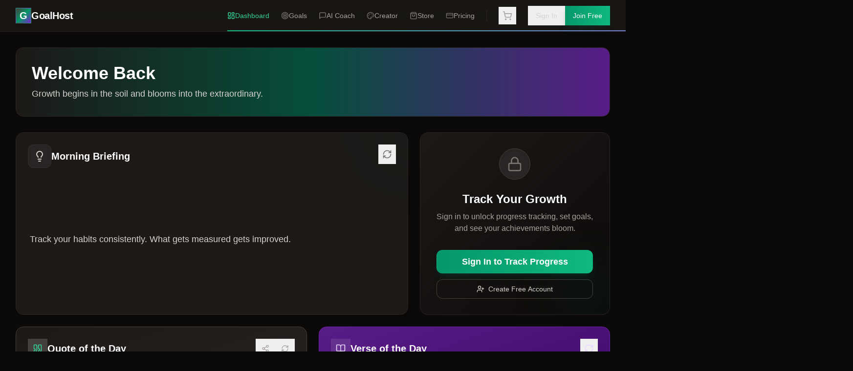

--- FILE ---
content_type: application/x-javascript
request_url: https://goalhost.com/assets/index-483a1b7b.js
body_size: 168768
content:
function Yw(t,e){for(var n=0;n<e.length;n++){const r=e[n];if(typeof r!="string"&&!Array.isArray(r)){for(const s in r)if(s!=="default"&&!(s in t)){const i=Object.getOwnPropertyDescriptor(r,s);i&&Object.defineProperty(t,s,i.get?i:{enumerable:!0,get:()=>r[s]})}}}return Object.freeze(Object.defineProperty(t,Symbol.toStringTag,{value:"Module"}))}(function(){const e=document.createElement("link").relList;if(e&&e.supports&&e.supports("modulepreload"))return;for(const s of document.querySelectorAll('link[rel="modulepreload"]'))r(s);new MutationObserver(s=>{for(const i of s)if(i.type==="childList")for(const o of i.addedNodes)o.tagName==="LINK"&&o.rel==="modulepreload"&&r(o)}).observe(document,{childList:!0,subtree:!0});function n(s){const i={};return s.integrity&&(i.integrity=s.integrity),s.referrerPolicy&&(i.referrerPolicy=s.referrerPolicy),s.crossOrigin==="use-credentials"?i.credentials="include":s.crossOrigin==="anonymous"?i.credentials="omit":i.credentials="same-origin",i}function r(s){if(s.ep)return;s.ep=!0;const i=n(s);fetch(s.href,i)}})();var Et=typeof globalThis<"u"?globalThis:typeof window<"u"?window:typeof global<"u"?global:typeof self<"u"?self:{};function Ss(t){return t&&t.__esModule&&Object.prototype.hasOwnProperty.call(t,"default")?t.default:t}function Jw(t){if(t.__esModule)return t;var e=t.default;if(typeof e=="function"){var n=function r(){return this instanceof r?Reflect.construct(e,arguments,this.constructor):e.apply(this,arguments)};n.prototype=e.prototype}else n={};return Object.defineProperty(n,"__esModule",{value:!0}),Object.keys(t).forEach(function(r){var s=Object.getOwnPropertyDescriptor(t,r);Object.defineProperty(n,r,s.get?s:{enumerable:!0,get:function(){return t[r]}})}),n}var rg={exports:{}},Aa={},sg={exports:{}},Z={};/**
 * @license React
 * react.production.min.js
 *
 * Copyright (c) Facebook, Inc. and its affiliates.
 *
 * This source code is licensed under the MIT license found in the
 * LICENSE file in the root directory of this source tree.
 */var Wi=Symbol.for("react.element"),Xw=Symbol.for("react.portal"),Zw=Symbol.for("react.fragment"),e1=Symbol.for("react.strict_mode"),t1=Symbol.for("react.profiler"),n1=Symbol.for("react.provider"),r1=Symbol.for("react.context"),s1=Symbol.for("react.forward_ref"),i1=Symbol.for("react.suspense"),o1=Symbol.for("react.memo"),a1=Symbol.for("react.lazy"),Uh=Symbol.iterator;function l1(t){return t===null||typeof t!="object"?null:(t=Uh&&t[Uh]||t["@@iterator"],typeof t=="function"?t:null)}var ig={isMounted:function(){return!1},enqueueForceUpdate:function(){},enqueueReplaceState:function(){},enqueueSetState:function(){}},og=Object.assign,ag={};function _s(t,e,n){this.props=t,this.context=e,this.refs=ag,this.updater=n||ig}_s.prototype.isReactComponent={};_s.prototype.setState=function(t,e){if(typeof t!="object"&&typeof t!="function"&&t!=null)throw Error("setState(...): takes an object of state variables to update or a function which returns an object of state variables.");this.updater.enqueueSetState(this,t,e,"setState")};_s.prototype.forceUpdate=function(t){this.updater.enqueueForceUpdate(this,t,"forceUpdate")};function lg(){}lg.prototype=_s.prototype;function Bu(t,e,n){this.props=t,this.context=e,this.refs=ag,this.updater=n||ig}var Hu=Bu.prototype=new lg;Hu.constructor=Bu;og(Hu,_s.prototype);Hu.isPureReactComponent=!0;var zh=Array.isArray,cg=Object.prototype.hasOwnProperty,Wu={current:null},ug={key:!0,ref:!0,__self:!0,__source:!0};function dg(t,e,n){var r,s={},i=null,o=null;if(e!=null)for(r in e.ref!==void 0&&(o=e.ref),e.key!==void 0&&(i=""+e.key),e)cg.call(e,r)&&!ug.hasOwnProperty(r)&&(s[r]=e[r]);var a=arguments.length-2;if(a===1)s.children=n;else if(1<a){for(var l=Array(a),u=0;u<a;u++)l[u]=arguments[u+2];s.children=l}if(t&&t.defaultProps)for(r in a=t.defaultProps,a)s[r]===void 0&&(s[r]=a[r]);return{$$typeof:Wi,type:t,key:i,ref:o,props:s,_owner:Wu.current}}function c1(t,e){return{$$typeof:Wi,type:t.type,key:e,ref:t.ref,props:t.props,_owner:t._owner}}function Gu(t){return typeof t=="object"&&t!==null&&t.$$typeof===Wi}function u1(t){var e={"=":"=0",":":"=2"};return"$"+t.replace(/[=:]/g,function(n){return e[n]})}var Bh=/\/+/g;function gl(t,e){return typeof t=="object"&&t!==null&&t.key!=null?u1(""+t.key):e.toString(36)}function Ro(t,e,n,r,s){var i=typeof t;(i==="undefined"||i==="boolean")&&(t=null);var o=!1;if(t===null)o=!0;else switch(i){case"string":case"number":o=!0;break;case"object":switch(t.$$typeof){case Wi:case Xw:o=!0}}if(o)return o=t,s=s(o),t=r===""?"."+gl(o,0):r,zh(s)?(n="",t!=null&&(n=t.replace(Bh,"$&/")+"/"),Ro(s,e,n,"",function(u){return u})):s!=null&&(Gu(s)&&(s=c1(s,n+(!s.key||o&&o.key===s.key?"":(""+s.key).replace(Bh,"$&/")+"/")+t)),e.push(s)),1;if(o=0,r=r===""?".":r+":",zh(t))for(var a=0;a<t.length;a++){i=t[a];var l=r+gl(i,a);o+=Ro(i,e,n,l,s)}else if(l=l1(t),typeof l=="function")for(t=l.call(t),a=0;!(i=t.next()).done;)i=i.value,l=r+gl(i,a++),o+=Ro(i,e,n,l,s);else if(i==="object")throw e=String(t),Error("Objects are not valid as a React child (found: "+(e==="[object Object]"?"object with keys {"+Object.keys(t).join(", ")+"}":e)+"). If you meant to render a collection of children, use an array instead.");return o}function so(t,e,n){if(t==null)return t;var r=[],s=0;return Ro(t,r,"","",function(i){return e.call(n,i,s++)}),r}function d1(t){if(t._status===-1){var e=t._result;e=e(),e.then(function(n){(t._status===0||t._status===-1)&&(t._status=1,t._result=n)},function(n){(t._status===0||t._status===-1)&&(t._status=2,t._result=n)}),t._status===-1&&(t._status=0,t._result=e)}if(t._status===1)return t._result.default;throw t._result}var et={current:null},Mo={transition:null},h1={ReactCurrentDispatcher:et,ReactCurrentBatchConfig:Mo,ReactCurrentOwner:Wu};function hg(){throw Error("act(...) is not supported in production builds of React.")}Z.Children={map:so,forEach:function(t,e,n){so(t,function(){e.apply(this,arguments)},n)},count:function(t){var e=0;return so(t,function(){e++}),e},toArray:function(t){return so(t,function(e){return e})||[]},only:function(t){if(!Gu(t))throw Error("React.Children.only expected to receive a single React element child.");return t}};Z.Component=_s;Z.Fragment=Zw;Z.Profiler=t1;Z.PureComponent=Bu;Z.StrictMode=e1;Z.Suspense=i1;Z.__SECRET_INTERNALS_DO_NOT_USE_OR_YOU_WILL_BE_FIRED=h1;Z.act=hg;Z.cloneElement=function(t,e,n){if(t==null)throw Error("React.cloneElement(...): The argument must be a React element, but you passed "+t+".");var r=og({},t.props),s=t.key,i=t.ref,o=t._owner;if(e!=null){if(e.ref!==void 0&&(i=e.ref,o=Wu.current),e.key!==void 0&&(s=""+e.key),t.type&&t.type.defaultProps)var a=t.type.defaultProps;for(l in e)cg.call(e,l)&&!ug.hasOwnProperty(l)&&(r[l]=e[l]===void 0&&a!==void 0?a[l]:e[l])}var l=arguments.length-2;if(l===1)r.children=n;else if(1<l){a=Array(l);for(var u=0;u<l;u++)a[u]=arguments[u+2];r.children=a}return{$$typeof:Wi,type:t.type,key:s,ref:i,props:r,_owner:o}};Z.createContext=function(t){return t={$$typeof:r1,_currentValue:t,_currentValue2:t,_threadCount:0,Provider:null,Consumer:null,_defaultValue:null,_globalName:null},t.Provider={$$typeof:n1,_context:t},t.Consumer=t};Z.createElement=dg;Z.createFactory=function(t){var e=dg.bind(null,t);return e.type=t,e};Z.createRef=function(){return{current:null}};Z.forwardRef=function(t){return{$$typeof:s1,render:t}};Z.isValidElement=Gu;Z.lazy=function(t){return{$$typeof:a1,_payload:{_status:-1,_result:t},_init:d1}};Z.memo=function(t,e){return{$$typeof:o1,type:t,compare:e===void 0?null:e}};Z.startTransition=function(t){var e=Mo.transition;Mo.transition={};try{t()}finally{Mo.transition=e}};Z.unstable_act=hg;Z.useCallback=function(t,e){return et.current.useCallback(t,e)};Z.useContext=function(t){return et.current.useContext(t)};Z.useDebugValue=function(){};Z.useDeferredValue=function(t){return et.current.useDeferredValue(t)};Z.useEffect=function(t,e){return et.current.useEffect(t,e)};Z.useId=function(){return et.current.useId()};Z.useImperativeHandle=function(t,e,n){return et.current.useImperativeHandle(t,e,n)};Z.useInsertionEffect=function(t,e){return et.current.useInsertionEffect(t,e)};Z.useLayoutEffect=function(t,e){return et.current.useLayoutEffect(t,e)};Z.useMemo=function(t,e){return et.current.useMemo(t,e)};Z.useReducer=function(t,e,n){return et.current.useReducer(t,e,n)};Z.useRef=function(t){return et.current.useRef(t)};Z.useState=function(t){return et.current.useState(t)};Z.useSyncExternalStore=function(t,e,n){return et.current.useSyncExternalStore(t,e,n)};Z.useTransition=function(){return et.current.useTransition()};Z.version="18.3.1";sg.exports=Z;var v=sg.exports;const Ne=Ss(v),f1=Yw({__proto__:null,default:Ne},[v]);/**
 * @license React
 * react-jsx-runtime.production.min.js
 *
 * Copyright (c) Facebook, Inc. and its affiliates.
 *
 * This source code is licensed under the MIT license found in the
 * LICENSE file in the root directory of this source tree.
 */var p1=v,m1=Symbol.for("react.element"),g1=Symbol.for("react.fragment"),v1=Object.prototype.hasOwnProperty,y1=p1.__SECRET_INTERNALS_DO_NOT_USE_OR_YOU_WILL_BE_FIRED.ReactCurrentOwner,x1={key:!0,ref:!0,__self:!0,__source:!0};function fg(t,e,n){var r,s={},i=null,o=null;n!==void 0&&(i=""+n),e.key!==void 0&&(i=""+e.key),e.ref!==void 0&&(o=e.ref);for(r in e)v1.call(e,r)&&!x1.hasOwnProperty(r)&&(s[r]=e[r]);if(t&&t.defaultProps)for(r in e=t.defaultProps,e)s[r]===void 0&&(s[r]=e[r]);return{$$typeof:m1,type:t,key:i,ref:o,props:s,_owner:y1.current}}Aa.Fragment=g1;Aa.jsx=fg;Aa.jsxs=fg;rg.exports=Aa;var c=rg.exports,mc={},pg={exports:{}},wt={},mg={exports:{}},gg={};/**
 * @license React
 * scheduler.production.min.js
 *
 * Copyright (c) Facebook, Inc. and its affiliates.
 *
 * This source code is licensed under the MIT license found in the
 * LICENSE file in the root directory of this source tree.
 */(function(t){function e(j,E){var _=j.length;j.push(E);e:for(;0<_;){var S=_-1>>>1,M=j[S];if(0<s(M,E))j[S]=E,j[_]=M,_=S;else break e}}function n(j){return j.length===0?null:j[0]}function r(j){if(j.length===0)return null;var E=j[0],_=j.pop();if(_!==E){j[0]=_;e:for(var S=0,M=j.length,D=M>>>1;S<D;){var B=2*(S+1)-1,K=j[B],W=B+1,z=j[W];if(0>s(K,_))W<M&&0>s(z,K)?(j[S]=z,j[W]=_,S=W):(j[S]=K,j[B]=_,S=B);else if(W<M&&0>s(z,_))j[S]=z,j[W]=_,S=W;else break e}}return E}function s(j,E){var _=j.sortIndex-E.sortIndex;return _!==0?_:j.id-E.id}if(typeof performance=="object"&&typeof performance.now=="function"){var i=performance;t.unstable_now=function(){return i.now()}}else{var o=Date,a=o.now();t.unstable_now=function(){return o.now()-a}}var l=[],u=[],d=1,h=null,f=3,p=!1,x=!1,w=!1,b=typeof setTimeout=="function"?setTimeout:null,g=typeof clearTimeout=="function"?clearTimeout:null,m=typeof setImmediate<"u"?setImmediate:null;typeof navigator<"u"&&navigator.scheduling!==void 0&&navigator.scheduling.isInputPending!==void 0&&navigator.scheduling.isInputPending.bind(navigator.scheduling);function y(j){for(var E=n(u);E!==null;){if(E.callback===null)r(u);else if(E.startTime<=j)r(u),E.sortIndex=E.expirationTime,e(l,E);else break;E=n(u)}}function T(j){if(w=!1,y(j),!x)if(n(l)!==null)x=!0,V(k);else{var E=n(u);E!==null&&$(T,E.startTime-j)}}function k(j,E){x=!1,w&&(w=!1,g(N),N=-1),p=!0;var _=f;try{for(y(E),h=n(l);h!==null&&(!(h.expirationTime>E)||j&&!J());){var S=h.callback;if(typeof S=="function"){h.callback=null,f=h.priorityLevel;var M=S(h.expirationTime<=E);E=t.unstable_now(),typeof M=="function"?h.callback=M:h===n(l)&&r(l),y(E)}else r(l);h=n(l)}if(h!==null)var D=!0;else{var B=n(u);B!==null&&$(T,B.startTime-E),D=!1}return D}finally{h=null,f=_,p=!1}}var C=!1,P=null,N=-1,F=5,O=-1;function J(){return!(t.unstable_now()-O<F)}function R(){if(P!==null){var j=t.unstable_now();O=j;var E=!0;try{E=P(!0,j)}finally{E?Q():(C=!1,P=null)}}else C=!1}var Q;if(typeof m=="function")Q=function(){m(R)};else if(typeof MessageChannel<"u"){var I=new MessageChannel,te=I.port2;I.port1.onmessage=R,Q=function(){te.postMessage(null)}}else Q=function(){b(R,0)};function V(j){P=j,C||(C=!0,Q())}function $(j,E){N=b(function(){j(t.unstable_now())},E)}t.unstable_IdlePriority=5,t.unstable_ImmediatePriority=1,t.unstable_LowPriority=4,t.unstable_NormalPriority=3,t.unstable_Profiling=null,t.unstable_UserBlockingPriority=2,t.unstable_cancelCallback=function(j){j.callback=null},t.unstable_continueExecution=function(){x||p||(x=!0,V(k))},t.unstable_forceFrameRate=function(j){0>j||125<j?console.error("forceFrameRate takes a positive int between 0 and 125, forcing frame rates higher than 125 fps is not supported"):F=0<j?Math.floor(1e3/j):5},t.unstable_getCurrentPriorityLevel=function(){return f},t.unstable_getFirstCallbackNode=function(){return n(l)},t.unstable_next=function(j){switch(f){case 1:case 2:case 3:var E=3;break;default:E=f}var _=f;f=E;try{return j()}finally{f=_}},t.unstable_pauseExecution=function(){},t.unstable_requestPaint=function(){},t.unstable_runWithPriority=function(j,E){switch(j){case 1:case 2:case 3:case 4:case 5:break;default:j=3}var _=f;f=j;try{return E()}finally{f=_}},t.unstable_scheduleCallback=function(j,E,_){var S=t.unstable_now();switch(typeof _=="object"&&_!==null?(_=_.delay,_=typeof _=="number"&&0<_?S+_:S):_=S,j){case 1:var M=-1;break;case 2:M=250;break;case 5:M=1073741823;break;case 4:M=1e4;break;default:M=5e3}return M=_+M,j={id:d++,callback:E,priorityLevel:j,startTime:_,expirationTime:M,sortIndex:-1},_>S?(j.sortIndex=_,e(u,j),n(l)===null&&j===n(u)&&(w?(g(N),N=-1):w=!0,$(T,_-S))):(j.sortIndex=M,e(l,j),x||p||(x=!0,V(k))),j},t.unstable_shouldYield=J,t.unstable_wrapCallback=function(j){var E=f;return function(){var _=f;f=E;try{return j.apply(this,arguments)}finally{f=_}}}})(gg);mg.exports=gg;var w1=mg.exports;/**
 * @license React
 * react-dom.production.min.js
 *
 * Copyright (c) Facebook, Inc. and its affiliates.
 *
 * This source code is licensed under the MIT license found in the
 * LICENSE file in the root directory of this source tree.
 */var b1=v,yt=w1;function A(t){for(var e="https://reactjs.org/docs/error-decoder.html?invariant="+t,n=1;n<arguments.length;n++)e+="&args[]="+encodeURIComponent(arguments[n]);return"Minified React error #"+t+"; visit "+e+" for the full message or use the non-minified dev environment for full errors and additional helpful warnings."}var vg=new Set,gi={};function Sr(t,e){ls(t,e),ls(t+"Capture",e)}function ls(t,e){for(gi[t]=e,t=0;t<e.length;t++)vg.add(e[t])}var fn=!(typeof window>"u"||typeof window.document>"u"||typeof window.document.createElement>"u"),gc=Object.prototype.hasOwnProperty,S1=/^[:A-Z_a-z\u00C0-\u00D6\u00D8-\u00F6\u00F8-\u02FF\u0370-\u037D\u037F-\u1FFF\u200C-\u200D\u2070-\u218F\u2C00-\u2FEF\u3001-\uD7FF\uF900-\uFDCF\uFDF0-\uFFFD][:A-Z_a-z\u00C0-\u00D6\u00D8-\u00F6\u00F8-\u02FF\u0370-\u037D\u037F-\u1FFF\u200C-\u200D\u2070-\u218F\u2C00-\u2FEF\u3001-\uD7FF\uF900-\uFDCF\uFDF0-\uFFFD\-.0-9\u00B7\u0300-\u036F\u203F-\u2040]*$/,Hh={},Wh={};function _1(t){return gc.call(Wh,t)?!0:gc.call(Hh,t)?!1:S1.test(t)?Wh[t]=!0:(Hh[t]=!0,!1)}function T1(t,e,n,r){if(n!==null&&n.type===0)return!1;switch(typeof e){case"function":case"symbol":return!0;case"boolean":return r?!1:n!==null?!n.acceptsBooleans:(t=t.toLowerCase().slice(0,5),t!=="data-"&&t!=="aria-");default:return!1}}function j1(t,e,n,r){if(e===null||typeof e>"u"||T1(t,e,n,r))return!0;if(r)return!1;if(n!==null)switch(n.type){case 3:return!e;case 4:return e===!1;case 5:return isNaN(e);case 6:return isNaN(e)||1>e}return!1}function tt(t,e,n,r,s,i,o){this.acceptsBooleans=e===2||e===3||e===4,this.attributeName=r,this.attributeNamespace=s,this.mustUseProperty=n,this.propertyName=t,this.type=e,this.sanitizeURL=i,this.removeEmptyString=o}var ze={};"children dangerouslySetInnerHTML defaultValue defaultChecked innerHTML suppressContentEditableWarning suppressHydrationWarning style".split(" ").forEach(function(t){ze[t]=new tt(t,0,!1,t,null,!1,!1)});[["acceptCharset","accept-charset"],["className","class"],["htmlFor","for"],["httpEquiv","http-equiv"]].forEach(function(t){var e=t[0];ze[e]=new tt(e,1,!1,t[1],null,!1,!1)});["contentEditable","draggable","spellCheck","value"].forEach(function(t){ze[t]=new tt(t,2,!1,t.toLowerCase(),null,!1,!1)});["autoReverse","externalResourcesRequired","focusable","preserveAlpha"].forEach(function(t){ze[t]=new tt(t,2,!1,t,null,!1,!1)});"allowFullScreen async autoFocus autoPlay controls default defer disabled disablePictureInPicture disableRemotePlayback formNoValidate hidden loop noModule noValidate open playsInline readOnly required reversed scoped seamless itemScope".split(" ").forEach(function(t){ze[t]=new tt(t,3,!1,t.toLowerCase(),null,!1,!1)});["checked","multiple","muted","selected"].forEach(function(t){ze[t]=new tt(t,3,!0,t,null,!1,!1)});["capture","download"].forEach(function(t){ze[t]=new tt(t,4,!1,t,null,!1,!1)});["cols","rows","size","span"].forEach(function(t){ze[t]=new tt(t,6,!1,t,null,!1,!1)});["rowSpan","start"].forEach(function(t){ze[t]=new tt(t,5,!1,t.toLowerCase(),null,!1,!1)});var Ku=/[\-:]([a-z])/g;function qu(t){return t[1].toUpperCase()}"accent-height alignment-baseline arabic-form baseline-shift cap-height clip-path clip-rule color-interpolation color-interpolation-filters color-profile color-rendering dominant-baseline enable-background fill-opacity fill-rule flood-color flood-opacity font-family font-size font-size-adjust font-stretch font-style font-variant font-weight glyph-name glyph-orientation-horizontal glyph-orientation-vertical horiz-adv-x horiz-origin-x image-rendering letter-spacing lighting-color marker-end marker-mid marker-start overline-position overline-thickness paint-order panose-1 pointer-events rendering-intent shape-rendering stop-color stop-opacity strikethrough-position strikethrough-thickness stroke-dasharray stroke-dashoffset stroke-linecap stroke-linejoin stroke-miterlimit stroke-opacity stroke-width text-anchor text-decoration text-rendering underline-position underline-thickness unicode-bidi unicode-range units-per-em v-alphabetic v-hanging v-ideographic v-mathematical vector-effect vert-adv-y vert-origin-x vert-origin-y word-spacing writing-mode xmlns:xlink x-height".split(" ").forEach(function(t){var e=t.replace(Ku,qu);ze[e]=new tt(e,1,!1,t,null,!1,!1)});"xlink:actuate xlink:arcrole xlink:role xlink:show xlink:title xlink:type".split(" ").forEach(function(t){var e=t.replace(Ku,qu);ze[e]=new tt(e,1,!1,t,"http://www.w3.org/1999/xlink",!1,!1)});["xml:base","xml:lang","xml:space"].forEach(function(t){var e=t.replace(Ku,qu);ze[e]=new tt(e,1,!1,t,"http://www.w3.org/XML/1998/namespace",!1,!1)});["tabIndex","crossOrigin"].forEach(function(t){ze[t]=new tt(t,1,!1,t.toLowerCase(),null,!1,!1)});ze.xlinkHref=new tt("xlinkHref",1,!1,"xlink:href","http://www.w3.org/1999/xlink",!0,!1);["src","href","action","formAction"].forEach(function(t){ze[t]=new tt(t,1,!1,t.toLowerCase(),null,!0,!0)});function Qu(t,e,n,r){var s=ze.hasOwnProperty(e)?ze[e]:null;(s!==null?s.type!==0:r||!(2<e.length)||e[0]!=="o"&&e[0]!=="O"||e[1]!=="n"&&e[1]!=="N")&&(j1(e,n,s,r)&&(n=null),r||s===null?_1(e)&&(n===null?t.removeAttribute(e):t.setAttribute(e,""+n)):s.mustUseProperty?t[s.propertyName]=n===null?s.type===3?!1:"":n:(e=s.attributeName,r=s.attributeNamespace,n===null?t.removeAttribute(e):(s=s.type,n=s===3||s===4&&n===!0?"":""+n,r?t.setAttributeNS(r,e,n):t.setAttribute(e,n))))}var xn=b1.__SECRET_INTERNALS_DO_NOT_USE_OR_YOU_WILL_BE_FIRED,io=Symbol.for("react.element"),Lr=Symbol.for("react.portal"),Dr=Symbol.for("react.fragment"),Yu=Symbol.for("react.strict_mode"),vc=Symbol.for("react.profiler"),yg=Symbol.for("react.provider"),xg=Symbol.for("react.context"),Ju=Symbol.for("react.forward_ref"),yc=Symbol.for("react.suspense"),xc=Symbol.for("react.suspense_list"),Xu=Symbol.for("react.memo"),kn=Symbol.for("react.lazy"),wg=Symbol.for("react.offscreen"),Gh=Symbol.iterator;function Rs(t){return t===null||typeof t!="object"?null:(t=Gh&&t[Gh]||t["@@iterator"],typeof t=="function"?t:null)}var _e=Object.assign,vl;function Ks(t){if(vl===void 0)try{throw Error()}catch(n){var e=n.stack.trim().match(/\n( *(at )?)/);vl=e&&e[1]||""}return`
`+vl+t}var yl=!1;function xl(t,e){if(!t||yl)return"";yl=!0;var n=Error.prepareStackTrace;Error.prepareStackTrace=void 0;try{if(e)if(e=function(){throw Error()},Object.defineProperty(e.prototype,"props",{set:function(){throw Error()}}),typeof Reflect=="object"&&Reflect.construct){try{Reflect.construct(e,[])}catch(u){var r=u}Reflect.construct(t,[],e)}else{try{e.call()}catch(u){r=u}t.call(e.prototype)}else{try{throw Error()}catch(u){r=u}t()}}catch(u){if(u&&r&&typeof u.stack=="string"){for(var s=u.stack.split(`
`),i=r.stack.split(`
`),o=s.length-1,a=i.length-1;1<=o&&0<=a&&s[o]!==i[a];)a--;for(;1<=o&&0<=a;o--,a--)if(s[o]!==i[a]){if(o!==1||a!==1)do if(o--,a--,0>a||s[o]!==i[a]){var l=`
`+s[o].replace(" at new "," at ");return t.displayName&&l.includes("<anonymous>")&&(l=l.replace("<anonymous>",t.displayName)),l}while(1<=o&&0<=a);break}}}finally{yl=!1,Error.prepareStackTrace=n}return(t=t?t.displayName||t.name:"")?Ks(t):""}function k1(t){switch(t.tag){case 5:return Ks(t.type);case 16:return Ks("Lazy");case 13:return Ks("Suspense");case 19:return Ks("SuspenseList");case 0:case 2:case 15:return t=xl(t.type,!1),t;case 11:return t=xl(t.type.render,!1),t;case 1:return t=xl(t.type,!0),t;default:return""}}function wc(t){if(t==null)return null;if(typeof t=="function")return t.displayName||t.name||null;if(typeof t=="string")return t;switch(t){case Dr:return"Fragment";case Lr:return"Portal";case vc:return"Profiler";case Yu:return"StrictMode";case yc:return"Suspense";case xc:return"SuspenseList"}if(typeof t=="object")switch(t.$$typeof){case xg:return(t.displayName||"Context")+".Consumer";case yg:return(t._context.displayName||"Context")+".Provider";case Ju:var e=t.render;return t=t.displayName,t||(t=e.displayName||e.name||"",t=t!==""?"ForwardRef("+t+")":"ForwardRef"),t;case Xu:return e=t.displayName||null,e!==null?e:wc(t.type)||"Memo";case kn:e=t._payload,t=t._init;try{return wc(t(e))}catch{}}return null}function C1(t){var e=t.type;switch(t.tag){case 24:return"Cache";case 9:return(e.displayName||"Context")+".Consumer";case 10:return(e._context.displayName||"Context")+".Provider";case 18:return"DehydratedFragment";case 11:return t=e.render,t=t.displayName||t.name||"",e.displayName||(t!==""?"ForwardRef("+t+")":"ForwardRef");case 7:return"Fragment";case 5:return e;case 4:return"Portal";case 3:return"Root";case 6:return"Text";case 16:return wc(e);case 8:return e===Yu?"StrictMode":"Mode";case 22:return"Offscreen";case 12:return"Profiler";case 21:return"Scope";case 13:return"Suspense";case 19:return"SuspenseList";case 25:return"TracingMarker";case 1:case 0:case 17:case 2:case 14:case 15:if(typeof e=="function")return e.displayName||e.name||null;if(typeof e=="string")return e}return null}function Hn(t){switch(typeof t){case"boolean":case"number":case"string":case"undefined":return t;case"object":return t;default:return""}}function bg(t){var e=t.type;return(t=t.nodeName)&&t.toLowerCase()==="input"&&(e==="checkbox"||e==="radio")}function E1(t){var e=bg(t)?"checked":"value",n=Object.getOwnPropertyDescriptor(t.constructor.prototype,e),r=""+t[e];if(!t.hasOwnProperty(e)&&typeof n<"u"&&typeof n.get=="function"&&typeof n.set=="function"){var s=n.get,i=n.set;return Object.defineProperty(t,e,{configurable:!0,get:function(){return s.call(this)},set:function(o){r=""+o,i.call(this,o)}}),Object.defineProperty(t,e,{enumerable:n.enumerable}),{getValue:function(){return r},setValue:function(o){r=""+o},stopTracking:function(){t._valueTracker=null,delete t[e]}}}}function oo(t){t._valueTracker||(t._valueTracker=E1(t))}function Sg(t){if(!t)return!1;var e=t._valueTracker;if(!e)return!0;var n=e.getValue(),r="";return t&&(r=bg(t)?t.checked?"true":"false":t.value),t=r,t!==n?(e.setValue(t),!0):!1}function qo(t){if(t=t||(typeof document<"u"?document:void 0),typeof t>"u")return null;try{return t.activeElement||t.body}catch{return t.body}}function bc(t,e){var n=e.checked;return _e({},e,{defaultChecked:void 0,defaultValue:void 0,value:void 0,checked:n??t._wrapperState.initialChecked})}function Kh(t,e){var n=e.defaultValue==null?"":e.defaultValue,r=e.checked!=null?e.checked:e.defaultChecked;n=Hn(e.value!=null?e.value:n),t._wrapperState={initialChecked:r,initialValue:n,controlled:e.type==="checkbox"||e.type==="radio"?e.checked!=null:e.value!=null}}function _g(t,e){e=e.checked,e!=null&&Qu(t,"checked",e,!1)}function Sc(t,e){_g(t,e);var n=Hn(e.value),r=e.type;if(n!=null)r==="number"?(n===0&&t.value===""||t.value!=n)&&(t.value=""+n):t.value!==""+n&&(t.value=""+n);else if(r==="submit"||r==="reset"){t.removeAttribute("value");return}e.hasOwnProperty("value")?_c(t,e.type,n):e.hasOwnProperty("defaultValue")&&_c(t,e.type,Hn(e.defaultValue)),e.checked==null&&e.defaultChecked!=null&&(t.defaultChecked=!!e.defaultChecked)}function qh(t,e,n){if(e.hasOwnProperty("value")||e.hasOwnProperty("defaultValue")){var r=e.type;if(!(r!=="submit"&&r!=="reset"||e.value!==void 0&&e.value!==null))return;e=""+t._wrapperState.initialValue,n||e===t.value||(t.value=e),t.defaultValue=e}n=t.name,n!==""&&(t.name=""),t.defaultChecked=!!t._wrapperState.initialChecked,n!==""&&(t.name=n)}function _c(t,e,n){(e!=="number"||qo(t.ownerDocument)!==t)&&(n==null?t.defaultValue=""+t._wrapperState.initialValue:t.defaultValue!==""+n&&(t.defaultValue=""+n))}var qs=Array.isArray;function Zr(t,e,n,r){if(t=t.options,e){e={};for(var s=0;s<n.length;s++)e["$"+n[s]]=!0;for(n=0;n<t.length;n++)s=e.hasOwnProperty("$"+t[n].value),t[n].selected!==s&&(t[n].selected=s),s&&r&&(t[n].defaultSelected=!0)}else{for(n=""+Hn(n),e=null,s=0;s<t.length;s++){if(t[s].value===n){t[s].selected=!0,r&&(t[s].defaultSelected=!0);return}e!==null||t[s].disabled||(e=t[s])}e!==null&&(e.selected=!0)}}function Tc(t,e){if(e.dangerouslySetInnerHTML!=null)throw Error(A(91));return _e({},e,{value:void 0,defaultValue:void 0,children:""+t._wrapperState.initialValue})}function Qh(t,e){var n=e.value;if(n==null){if(n=e.children,e=e.defaultValue,n!=null){if(e!=null)throw Error(A(92));if(qs(n)){if(1<n.length)throw Error(A(93));n=n[0]}e=n}e==null&&(e=""),n=e}t._wrapperState={initialValue:Hn(n)}}function Tg(t,e){var n=Hn(e.value),r=Hn(e.defaultValue);n!=null&&(n=""+n,n!==t.value&&(t.value=n),e.defaultValue==null&&t.defaultValue!==n&&(t.defaultValue=n)),r!=null&&(t.defaultValue=""+r)}function Yh(t){var e=t.textContent;e===t._wrapperState.initialValue&&e!==""&&e!==null&&(t.value=e)}function jg(t){switch(t){case"svg":return"http://www.w3.org/2000/svg";case"math":return"http://www.w3.org/1998/Math/MathML";default:return"http://www.w3.org/1999/xhtml"}}function jc(t,e){return t==null||t==="http://www.w3.org/1999/xhtml"?jg(e):t==="http://www.w3.org/2000/svg"&&e==="foreignObject"?"http://www.w3.org/1999/xhtml":t}var ao,kg=function(t){return typeof MSApp<"u"&&MSApp.execUnsafeLocalFunction?function(e,n,r,s){MSApp.execUnsafeLocalFunction(function(){return t(e,n,r,s)})}:t}(function(t,e){if(t.namespaceURI!=="http://www.w3.org/2000/svg"||"innerHTML"in t)t.innerHTML=e;else{for(ao=ao||document.createElement("div"),ao.innerHTML="<svg>"+e.valueOf().toString()+"</svg>",e=ao.firstChild;t.firstChild;)t.removeChild(t.firstChild);for(;e.firstChild;)t.appendChild(e.firstChild)}});function vi(t,e){if(e){var n=t.firstChild;if(n&&n===t.lastChild&&n.nodeType===3){n.nodeValue=e;return}}t.textContent=e}var ti={animationIterationCount:!0,aspectRatio:!0,borderImageOutset:!0,borderImageSlice:!0,borderImageWidth:!0,boxFlex:!0,boxFlexGroup:!0,boxOrdinalGroup:!0,columnCount:!0,columns:!0,flex:!0,flexGrow:!0,flexPositive:!0,flexShrink:!0,flexNegative:!0,flexOrder:!0,gridArea:!0,gridRow:!0,gridRowEnd:!0,gridRowSpan:!0,gridRowStart:!0,gridColumn:!0,gridColumnEnd:!0,gridColumnSpan:!0,gridColumnStart:!0,fontWeight:!0,lineClamp:!0,lineHeight:!0,opacity:!0,order:!0,orphans:!0,tabSize:!0,widows:!0,zIndex:!0,zoom:!0,fillOpacity:!0,floodOpacity:!0,stopOpacity:!0,strokeDasharray:!0,strokeDashoffset:!0,strokeMiterlimit:!0,strokeOpacity:!0,strokeWidth:!0},P1=["Webkit","ms","Moz","O"];Object.keys(ti).forEach(function(t){P1.forEach(function(e){e=e+t.charAt(0).toUpperCase()+t.substring(1),ti[e]=ti[t]})});function Cg(t,e,n){return e==null||typeof e=="boolean"||e===""?"":n||typeof e!="number"||e===0||ti.hasOwnProperty(t)&&ti[t]?(""+e).trim():e+"px"}function Eg(t,e){t=t.style;for(var n in e)if(e.hasOwnProperty(n)){var r=n.indexOf("--")===0,s=Cg(n,e[n],r);n==="float"&&(n="cssFloat"),r?t.setProperty(n,s):t[n]=s}}var N1=_e({menuitem:!0},{area:!0,base:!0,br:!0,col:!0,embed:!0,hr:!0,img:!0,input:!0,keygen:!0,link:!0,meta:!0,param:!0,source:!0,track:!0,wbr:!0});function kc(t,e){if(e){if(N1[t]&&(e.children!=null||e.dangerouslySetInnerHTML!=null))throw Error(A(137,t));if(e.dangerouslySetInnerHTML!=null){if(e.children!=null)throw Error(A(60));if(typeof e.dangerouslySetInnerHTML!="object"||!("__html"in e.dangerouslySetInnerHTML))throw Error(A(61))}if(e.style!=null&&typeof e.style!="object")throw Error(A(62))}}function Cc(t,e){if(t.indexOf("-")===-1)return typeof e.is=="string";switch(t){case"annotation-xml":case"color-profile":case"font-face":case"font-face-src":case"font-face-uri":case"font-face-format":case"font-face-name":case"missing-glyph":return!1;default:return!0}}var Ec=null;function Zu(t){return t=t.target||t.srcElement||window,t.correspondingUseElement&&(t=t.correspondingUseElement),t.nodeType===3?t.parentNode:t}var Pc=null,es=null,ts=null;function Jh(t){if(t=qi(t)){if(typeof Pc!="function")throw Error(A(280));var e=t.stateNode;e&&(e=La(e),Pc(t.stateNode,t.type,e))}}function Pg(t){es?ts?ts.push(t):ts=[t]:es=t}function Ng(){if(es){var t=es,e=ts;if(ts=es=null,Jh(t),e)for(t=0;t<e.length;t++)Jh(e[t])}}function Ag(t,e){return t(e)}function Rg(){}var wl=!1;function Mg(t,e,n){if(wl)return t(e,n);wl=!0;try{return Ag(t,e,n)}finally{wl=!1,(es!==null||ts!==null)&&(Rg(),Ng())}}function yi(t,e){var n=t.stateNode;if(n===null)return null;var r=La(n);if(r===null)return null;n=r[e];e:switch(e){case"onClick":case"onClickCapture":case"onDoubleClick":case"onDoubleClickCapture":case"onMouseDown":case"onMouseDownCapture":case"onMouseMove":case"onMouseMoveCapture":case"onMouseUp":case"onMouseUpCapture":case"onMouseEnter":(r=!r.disabled)||(t=t.type,r=!(t==="button"||t==="input"||t==="select"||t==="textarea")),t=!r;break e;default:t=!1}if(t)return null;if(n&&typeof n!="function")throw Error(A(231,e,typeof n));return n}var Nc=!1;if(fn)try{var Ms={};Object.defineProperty(Ms,"passive",{get:function(){Nc=!0}}),window.addEventListener("test",Ms,Ms),window.removeEventListener("test",Ms,Ms)}catch{Nc=!1}function A1(t,e,n,r,s,i,o,a,l){var u=Array.prototype.slice.call(arguments,3);try{e.apply(n,u)}catch(d){this.onError(d)}}var ni=!1,Qo=null,Yo=!1,Ac=null,R1={onError:function(t){ni=!0,Qo=t}};function M1(t,e,n,r,s,i,o,a,l){ni=!1,Qo=null,A1.apply(R1,arguments)}function O1(t,e,n,r,s,i,o,a,l){if(M1.apply(this,arguments),ni){if(ni){var u=Qo;ni=!1,Qo=null}else throw Error(A(198));Yo||(Yo=!0,Ac=u)}}function _r(t){var e=t,n=t;if(t.alternate)for(;e.return;)e=e.return;else{t=e;do e=t,e.flags&4098&&(n=e.return),t=e.return;while(t)}return e.tag===3?n:null}function Og(t){if(t.tag===13){var e=t.memoizedState;if(e===null&&(t=t.alternate,t!==null&&(e=t.memoizedState)),e!==null)return e.dehydrated}return null}function Xh(t){if(_r(t)!==t)throw Error(A(188))}function I1(t){var e=t.alternate;if(!e){if(e=_r(t),e===null)throw Error(A(188));return e!==t?null:t}for(var n=t,r=e;;){var s=n.return;if(s===null)break;var i=s.alternate;if(i===null){if(r=s.return,r!==null){n=r;continue}break}if(s.child===i.child){for(i=s.child;i;){if(i===n)return Xh(s),t;if(i===r)return Xh(s),e;i=i.sibling}throw Error(A(188))}if(n.return!==r.return)n=s,r=i;else{for(var o=!1,a=s.child;a;){if(a===n){o=!0,n=s,r=i;break}if(a===r){o=!0,r=s,n=i;break}a=a.sibling}if(!o){for(a=i.child;a;){if(a===n){o=!0,n=i,r=s;break}if(a===r){o=!0,r=i,n=s;break}a=a.sibling}if(!o)throw Error(A(189))}}if(n.alternate!==r)throw Error(A(190))}if(n.tag!==3)throw Error(A(188));return n.stateNode.current===n?t:e}function Ig(t){return t=I1(t),t!==null?Lg(t):null}function Lg(t){if(t.tag===5||t.tag===6)return t;for(t=t.child;t!==null;){var e=Lg(t);if(e!==null)return e;t=t.sibling}return null}var Dg=yt.unstable_scheduleCallback,Zh=yt.unstable_cancelCallback,L1=yt.unstable_shouldYield,D1=yt.unstable_requestPaint,Pe=yt.unstable_now,$1=yt.unstable_getCurrentPriorityLevel,ed=yt.unstable_ImmediatePriority,$g=yt.unstable_UserBlockingPriority,Jo=yt.unstable_NormalPriority,F1=yt.unstable_LowPriority,Fg=yt.unstable_IdlePriority,Ra=null,Yt=null;function V1(t){if(Yt&&typeof Yt.onCommitFiberRoot=="function")try{Yt.onCommitFiberRoot(Ra,t,void 0,(t.current.flags&128)===128)}catch{}}var Ut=Math.clz32?Math.clz32:B1,U1=Math.log,z1=Math.LN2;function B1(t){return t>>>=0,t===0?32:31-(U1(t)/z1|0)|0}var lo=64,co=4194304;function Qs(t){switch(t&-t){case 1:return 1;case 2:return 2;case 4:return 4;case 8:return 8;case 16:return 16;case 32:return 32;case 64:case 128:case 256:case 512:case 1024:case 2048:case 4096:case 8192:case 16384:case 32768:case 65536:case 131072:case 262144:case 524288:case 1048576:case 2097152:return t&4194240;case 4194304:case 8388608:case 16777216:case 33554432:case 67108864:return t&130023424;case 134217728:return 134217728;case 268435456:return 268435456;case 536870912:return 536870912;case 1073741824:return 1073741824;default:return t}}function Xo(t,e){var n=t.pendingLanes;if(n===0)return 0;var r=0,s=t.suspendedLanes,i=t.pingedLanes,o=n&268435455;if(o!==0){var a=o&~s;a!==0?r=Qs(a):(i&=o,i!==0&&(r=Qs(i)))}else o=n&~s,o!==0?r=Qs(o):i!==0&&(r=Qs(i));if(r===0)return 0;if(e!==0&&e!==r&&!(e&s)&&(s=r&-r,i=e&-e,s>=i||s===16&&(i&4194240)!==0))return e;if(r&4&&(r|=n&16),e=t.entangledLanes,e!==0)for(t=t.entanglements,e&=r;0<e;)n=31-Ut(e),s=1<<n,r|=t[n],e&=~s;return r}function H1(t,e){switch(t){case 1:case 2:case 4:return e+250;case 8:case 16:case 32:case 64:case 128:case 256:case 512:case 1024:case 2048:case 4096:case 8192:case 16384:case 32768:case 65536:case 131072:case 262144:case 524288:case 1048576:case 2097152:return e+5e3;case 4194304:case 8388608:case 16777216:case 33554432:case 67108864:return-1;case 134217728:case 268435456:case 536870912:case 1073741824:return-1;default:return-1}}function W1(t,e){for(var n=t.suspendedLanes,r=t.pingedLanes,s=t.expirationTimes,i=t.pendingLanes;0<i;){var o=31-Ut(i),a=1<<o,l=s[o];l===-1?(!(a&n)||a&r)&&(s[o]=H1(a,e)):l<=e&&(t.expiredLanes|=a),i&=~a}}function Rc(t){return t=t.pendingLanes&-1073741825,t!==0?t:t&1073741824?1073741824:0}function Vg(){var t=lo;return lo<<=1,!(lo&4194240)&&(lo=64),t}function bl(t){for(var e=[],n=0;31>n;n++)e.push(t);return e}function Gi(t,e,n){t.pendingLanes|=e,e!==536870912&&(t.suspendedLanes=0,t.pingedLanes=0),t=t.eventTimes,e=31-Ut(e),t[e]=n}function G1(t,e){var n=t.pendingLanes&~e;t.pendingLanes=e,t.suspendedLanes=0,t.pingedLanes=0,t.expiredLanes&=e,t.mutableReadLanes&=e,t.entangledLanes&=e,e=t.entanglements;var r=t.eventTimes;for(t=t.expirationTimes;0<n;){var s=31-Ut(n),i=1<<s;e[s]=0,r[s]=-1,t[s]=-1,n&=~i}}function td(t,e){var n=t.entangledLanes|=e;for(t=t.entanglements;n;){var r=31-Ut(n),s=1<<r;s&e|t[r]&e&&(t[r]|=e),n&=~s}}var ie=0;function Ug(t){return t&=-t,1<t?4<t?t&268435455?16:536870912:4:1}var zg,nd,Bg,Hg,Wg,Mc=!1,uo=[],In=null,Ln=null,Dn=null,xi=new Map,wi=new Map,Pn=[],K1="mousedown mouseup touchcancel touchend touchstart auxclick dblclick pointercancel pointerdown pointerup dragend dragstart drop compositionend compositionstart keydown keypress keyup input textInput copy cut paste click change contextmenu reset submit".split(" ");function ef(t,e){switch(t){case"focusin":case"focusout":In=null;break;case"dragenter":case"dragleave":Ln=null;break;case"mouseover":case"mouseout":Dn=null;break;case"pointerover":case"pointerout":xi.delete(e.pointerId);break;case"gotpointercapture":case"lostpointercapture":wi.delete(e.pointerId)}}function Os(t,e,n,r,s,i){return t===null||t.nativeEvent!==i?(t={blockedOn:e,domEventName:n,eventSystemFlags:r,nativeEvent:i,targetContainers:[s]},e!==null&&(e=qi(e),e!==null&&nd(e)),t):(t.eventSystemFlags|=r,e=t.targetContainers,s!==null&&e.indexOf(s)===-1&&e.push(s),t)}function q1(t,e,n,r,s){switch(e){case"focusin":return In=Os(In,t,e,n,r,s),!0;case"dragenter":return Ln=Os(Ln,t,e,n,r,s),!0;case"mouseover":return Dn=Os(Dn,t,e,n,r,s),!0;case"pointerover":var i=s.pointerId;return xi.set(i,Os(xi.get(i)||null,t,e,n,r,s)),!0;case"gotpointercapture":return i=s.pointerId,wi.set(i,Os(wi.get(i)||null,t,e,n,r,s)),!0}return!1}function Gg(t){var e=lr(t.target);if(e!==null){var n=_r(e);if(n!==null){if(e=n.tag,e===13){if(e=Og(n),e!==null){t.blockedOn=e,Wg(t.priority,function(){Bg(n)});return}}else if(e===3&&n.stateNode.current.memoizedState.isDehydrated){t.blockedOn=n.tag===3?n.stateNode.containerInfo:null;return}}}t.blockedOn=null}function Oo(t){if(t.blockedOn!==null)return!1;for(var e=t.targetContainers;0<e.length;){var n=Oc(t.domEventName,t.eventSystemFlags,e[0],t.nativeEvent);if(n===null){n=t.nativeEvent;var r=new n.constructor(n.type,n);Ec=r,n.target.dispatchEvent(r),Ec=null}else return e=qi(n),e!==null&&nd(e),t.blockedOn=n,!1;e.shift()}return!0}function tf(t,e,n){Oo(t)&&n.delete(e)}function Q1(){Mc=!1,In!==null&&Oo(In)&&(In=null),Ln!==null&&Oo(Ln)&&(Ln=null),Dn!==null&&Oo(Dn)&&(Dn=null),xi.forEach(tf),wi.forEach(tf)}function Is(t,e){t.blockedOn===e&&(t.blockedOn=null,Mc||(Mc=!0,yt.unstable_scheduleCallback(yt.unstable_NormalPriority,Q1)))}function bi(t){function e(s){return Is(s,t)}if(0<uo.length){Is(uo[0],t);for(var n=1;n<uo.length;n++){var r=uo[n];r.blockedOn===t&&(r.blockedOn=null)}}for(In!==null&&Is(In,t),Ln!==null&&Is(Ln,t),Dn!==null&&Is(Dn,t),xi.forEach(e),wi.forEach(e),n=0;n<Pn.length;n++)r=Pn[n],r.blockedOn===t&&(r.blockedOn=null);for(;0<Pn.length&&(n=Pn[0],n.blockedOn===null);)Gg(n),n.blockedOn===null&&Pn.shift()}var ns=xn.ReactCurrentBatchConfig,Zo=!0;function Y1(t,e,n,r){var s=ie,i=ns.transition;ns.transition=null;try{ie=1,rd(t,e,n,r)}finally{ie=s,ns.transition=i}}function J1(t,e,n,r){var s=ie,i=ns.transition;ns.transition=null;try{ie=4,rd(t,e,n,r)}finally{ie=s,ns.transition=i}}function rd(t,e,n,r){if(Zo){var s=Oc(t,e,n,r);if(s===null)Al(t,e,r,ea,n),ef(t,r);else if(q1(s,t,e,n,r))r.stopPropagation();else if(ef(t,r),e&4&&-1<K1.indexOf(t)){for(;s!==null;){var i=qi(s);if(i!==null&&zg(i),i=Oc(t,e,n,r),i===null&&Al(t,e,r,ea,n),i===s)break;s=i}s!==null&&r.stopPropagation()}else Al(t,e,r,null,n)}}var ea=null;function Oc(t,e,n,r){if(ea=null,t=Zu(r),t=lr(t),t!==null)if(e=_r(t),e===null)t=null;else if(n=e.tag,n===13){if(t=Og(e),t!==null)return t;t=null}else if(n===3){if(e.stateNode.current.memoizedState.isDehydrated)return e.tag===3?e.stateNode.containerInfo:null;t=null}else e!==t&&(t=null);return ea=t,null}function Kg(t){switch(t){case"cancel":case"click":case"close":case"contextmenu":case"copy":case"cut":case"auxclick":case"dblclick":case"dragend":case"dragstart":case"drop":case"focusin":case"focusout":case"input":case"invalid":case"keydown":case"keypress":case"keyup":case"mousedown":case"mouseup":case"paste":case"pause":case"play":case"pointercancel":case"pointerdown":case"pointerup":case"ratechange":case"reset":case"resize":case"seeked":case"submit":case"touchcancel":case"touchend":case"touchstart":case"volumechange":case"change":case"selectionchange":case"textInput":case"compositionstart":case"compositionend":case"compositionupdate":case"beforeblur":case"afterblur":case"beforeinput":case"blur":case"fullscreenchange":case"focus":case"hashchange":case"popstate":case"select":case"selectstart":return 1;case"drag":case"dragenter":case"dragexit":case"dragleave":case"dragover":case"mousemove":case"mouseout":case"mouseover":case"pointermove":case"pointerout":case"pointerover":case"scroll":case"toggle":case"touchmove":case"wheel":case"mouseenter":case"mouseleave":case"pointerenter":case"pointerleave":return 4;case"message":switch($1()){case ed:return 1;case $g:return 4;case Jo:case F1:return 16;case Fg:return 536870912;default:return 16}default:return 16}}var Rn=null,sd=null,Io=null;function qg(){if(Io)return Io;var t,e=sd,n=e.length,r,s="value"in Rn?Rn.value:Rn.textContent,i=s.length;for(t=0;t<n&&e[t]===s[t];t++);var o=n-t;for(r=1;r<=o&&e[n-r]===s[i-r];r++);return Io=s.slice(t,1<r?1-r:void 0)}function Lo(t){var e=t.keyCode;return"charCode"in t?(t=t.charCode,t===0&&e===13&&(t=13)):t=e,t===10&&(t=13),32<=t||t===13?t:0}function ho(){return!0}function nf(){return!1}function bt(t){function e(n,r,s,i,o){this._reactName=n,this._targetInst=s,this.type=r,this.nativeEvent=i,this.target=o,this.currentTarget=null;for(var a in t)t.hasOwnProperty(a)&&(n=t[a],this[a]=n?n(i):i[a]);return this.isDefaultPrevented=(i.defaultPrevented!=null?i.defaultPrevented:i.returnValue===!1)?ho:nf,this.isPropagationStopped=nf,this}return _e(e.prototype,{preventDefault:function(){this.defaultPrevented=!0;var n=this.nativeEvent;n&&(n.preventDefault?n.preventDefault():typeof n.returnValue!="unknown"&&(n.returnValue=!1),this.isDefaultPrevented=ho)},stopPropagation:function(){var n=this.nativeEvent;n&&(n.stopPropagation?n.stopPropagation():typeof n.cancelBubble!="unknown"&&(n.cancelBubble=!0),this.isPropagationStopped=ho)},persist:function(){},isPersistent:ho}),e}var Ts={eventPhase:0,bubbles:0,cancelable:0,timeStamp:function(t){return t.timeStamp||Date.now()},defaultPrevented:0,isTrusted:0},id=bt(Ts),Ki=_e({},Ts,{view:0,detail:0}),X1=bt(Ki),Sl,_l,Ls,Ma=_e({},Ki,{screenX:0,screenY:0,clientX:0,clientY:0,pageX:0,pageY:0,ctrlKey:0,shiftKey:0,altKey:0,metaKey:0,getModifierState:od,button:0,buttons:0,relatedTarget:function(t){return t.relatedTarget===void 0?t.fromElement===t.srcElement?t.toElement:t.fromElement:t.relatedTarget},movementX:function(t){return"movementX"in t?t.movementX:(t!==Ls&&(Ls&&t.type==="mousemove"?(Sl=t.screenX-Ls.screenX,_l=t.screenY-Ls.screenY):_l=Sl=0,Ls=t),Sl)},movementY:function(t){return"movementY"in t?t.movementY:_l}}),rf=bt(Ma),Z1=_e({},Ma,{dataTransfer:0}),eb=bt(Z1),tb=_e({},Ki,{relatedTarget:0}),Tl=bt(tb),nb=_e({},Ts,{animationName:0,elapsedTime:0,pseudoElement:0}),rb=bt(nb),sb=_e({},Ts,{clipboardData:function(t){return"clipboardData"in t?t.clipboardData:window.clipboardData}}),ib=bt(sb),ob=_e({},Ts,{data:0}),sf=bt(ob),ab={Esc:"Escape",Spacebar:" ",Left:"ArrowLeft",Up:"ArrowUp",Right:"ArrowRight",Down:"ArrowDown",Del:"Delete",Win:"OS",Menu:"ContextMenu",Apps:"ContextMenu",Scroll:"ScrollLock",MozPrintableKey:"Unidentified"},lb={8:"Backspace",9:"Tab",12:"Clear",13:"Enter",16:"Shift",17:"Control",18:"Alt",19:"Pause",20:"CapsLock",27:"Escape",32:" ",33:"PageUp",34:"PageDown",35:"End",36:"Home",37:"ArrowLeft",38:"ArrowUp",39:"ArrowRight",40:"ArrowDown",45:"Insert",46:"Delete",112:"F1",113:"F2",114:"F3",115:"F4",116:"F5",117:"F6",118:"F7",119:"F8",120:"F9",121:"F10",122:"F11",123:"F12",144:"NumLock",145:"ScrollLock",224:"Meta"},cb={Alt:"altKey",Control:"ctrlKey",Meta:"metaKey",Shift:"shiftKey"};function ub(t){var e=this.nativeEvent;return e.getModifierState?e.getModifierState(t):(t=cb[t])?!!e[t]:!1}function od(){return ub}var db=_e({},Ki,{key:function(t){if(t.key){var e=ab[t.key]||t.key;if(e!=="Unidentified")return e}return t.type==="keypress"?(t=Lo(t),t===13?"Enter":String.fromCharCode(t)):t.type==="keydown"||t.type==="keyup"?lb[t.keyCode]||"Unidentified":""},code:0,location:0,ctrlKey:0,shiftKey:0,altKey:0,metaKey:0,repeat:0,locale:0,getModifierState:od,charCode:function(t){return t.type==="keypress"?Lo(t):0},keyCode:function(t){return t.type==="keydown"||t.type==="keyup"?t.keyCode:0},which:function(t){return t.type==="keypress"?Lo(t):t.type==="keydown"||t.type==="keyup"?t.keyCode:0}}),hb=bt(db),fb=_e({},Ma,{pointerId:0,width:0,height:0,pressure:0,tangentialPressure:0,tiltX:0,tiltY:0,twist:0,pointerType:0,isPrimary:0}),of=bt(fb),pb=_e({},Ki,{touches:0,targetTouches:0,changedTouches:0,altKey:0,metaKey:0,ctrlKey:0,shiftKey:0,getModifierState:od}),mb=bt(pb),gb=_e({},Ts,{propertyName:0,elapsedTime:0,pseudoElement:0}),vb=bt(gb),yb=_e({},Ma,{deltaX:function(t){return"deltaX"in t?t.deltaX:"wheelDeltaX"in t?-t.wheelDeltaX:0},deltaY:function(t){return"deltaY"in t?t.deltaY:"wheelDeltaY"in t?-t.wheelDeltaY:"wheelDelta"in t?-t.wheelDelta:0},deltaZ:0,deltaMode:0}),xb=bt(yb),wb=[9,13,27,32],ad=fn&&"CompositionEvent"in window,ri=null;fn&&"documentMode"in document&&(ri=document.documentMode);var bb=fn&&"TextEvent"in window&&!ri,Qg=fn&&(!ad||ri&&8<ri&&11>=ri),af=String.fromCharCode(32),lf=!1;function Yg(t,e){switch(t){case"keyup":return wb.indexOf(e.keyCode)!==-1;case"keydown":return e.keyCode!==229;case"keypress":case"mousedown":case"focusout":return!0;default:return!1}}function Jg(t){return t=t.detail,typeof t=="object"&&"data"in t?t.data:null}var $r=!1;function Sb(t,e){switch(t){case"compositionend":return Jg(e);case"keypress":return e.which!==32?null:(lf=!0,af);case"textInput":return t=e.data,t===af&&lf?null:t;default:return null}}function _b(t,e){if($r)return t==="compositionend"||!ad&&Yg(t,e)?(t=qg(),Io=sd=Rn=null,$r=!1,t):null;switch(t){case"paste":return null;case"keypress":if(!(e.ctrlKey||e.altKey||e.metaKey)||e.ctrlKey&&e.altKey){if(e.char&&1<e.char.length)return e.char;if(e.which)return String.fromCharCode(e.which)}return null;case"compositionend":return Qg&&e.locale!=="ko"?null:e.data;default:return null}}var Tb={color:!0,date:!0,datetime:!0,"datetime-local":!0,email:!0,month:!0,number:!0,password:!0,range:!0,search:!0,tel:!0,text:!0,time:!0,url:!0,week:!0};function cf(t){var e=t&&t.nodeName&&t.nodeName.toLowerCase();return e==="input"?!!Tb[t.type]:e==="textarea"}function Xg(t,e,n,r){Pg(r),e=ta(e,"onChange"),0<e.length&&(n=new id("onChange","change",null,n,r),t.push({event:n,listeners:e}))}var si=null,Si=null;function jb(t){c0(t,0)}function Oa(t){var e=Ur(t);if(Sg(e))return t}function kb(t,e){if(t==="change")return e}var Zg=!1;if(fn){var jl;if(fn){var kl="oninput"in document;if(!kl){var uf=document.createElement("div");uf.setAttribute("oninput","return;"),kl=typeof uf.oninput=="function"}jl=kl}else jl=!1;Zg=jl&&(!document.documentMode||9<document.documentMode)}function df(){si&&(si.detachEvent("onpropertychange",e0),Si=si=null)}function e0(t){if(t.propertyName==="value"&&Oa(Si)){var e=[];Xg(e,Si,t,Zu(t)),Mg(jb,e)}}function Cb(t,e,n){t==="focusin"?(df(),si=e,Si=n,si.attachEvent("onpropertychange",e0)):t==="focusout"&&df()}function Eb(t){if(t==="selectionchange"||t==="keyup"||t==="keydown")return Oa(Si)}function Pb(t,e){if(t==="click")return Oa(e)}function Nb(t,e){if(t==="input"||t==="change")return Oa(e)}function Ab(t,e){return t===e&&(t!==0||1/t===1/e)||t!==t&&e!==e}var Bt=typeof Object.is=="function"?Object.is:Ab;function _i(t,e){if(Bt(t,e))return!0;if(typeof t!="object"||t===null||typeof e!="object"||e===null)return!1;var n=Object.keys(t),r=Object.keys(e);if(n.length!==r.length)return!1;for(r=0;r<n.length;r++){var s=n[r];if(!gc.call(e,s)||!Bt(t[s],e[s]))return!1}return!0}function hf(t){for(;t&&t.firstChild;)t=t.firstChild;return t}function ff(t,e){var n=hf(t);t=0;for(var r;n;){if(n.nodeType===3){if(r=t+n.textContent.length,t<=e&&r>=e)return{node:n,offset:e-t};t=r}e:{for(;n;){if(n.nextSibling){n=n.nextSibling;break e}n=n.parentNode}n=void 0}n=hf(n)}}function t0(t,e){return t&&e?t===e?!0:t&&t.nodeType===3?!1:e&&e.nodeType===3?t0(t,e.parentNode):"contains"in t?t.contains(e):t.compareDocumentPosition?!!(t.compareDocumentPosition(e)&16):!1:!1}function n0(){for(var t=window,e=qo();e instanceof t.HTMLIFrameElement;){try{var n=typeof e.contentWindow.location.href=="string"}catch{n=!1}if(n)t=e.contentWindow;else break;e=qo(t.document)}return e}function ld(t){var e=t&&t.nodeName&&t.nodeName.toLowerCase();return e&&(e==="input"&&(t.type==="text"||t.type==="search"||t.type==="tel"||t.type==="url"||t.type==="password")||e==="textarea"||t.contentEditable==="true")}function Rb(t){var e=n0(),n=t.focusedElem,r=t.selectionRange;if(e!==n&&n&&n.ownerDocument&&t0(n.ownerDocument.documentElement,n)){if(r!==null&&ld(n)){if(e=r.start,t=r.end,t===void 0&&(t=e),"selectionStart"in n)n.selectionStart=e,n.selectionEnd=Math.min(t,n.value.length);else if(t=(e=n.ownerDocument||document)&&e.defaultView||window,t.getSelection){t=t.getSelection();var s=n.textContent.length,i=Math.min(r.start,s);r=r.end===void 0?i:Math.min(r.end,s),!t.extend&&i>r&&(s=r,r=i,i=s),s=ff(n,i);var o=ff(n,r);s&&o&&(t.rangeCount!==1||t.anchorNode!==s.node||t.anchorOffset!==s.offset||t.focusNode!==o.node||t.focusOffset!==o.offset)&&(e=e.createRange(),e.setStart(s.node,s.offset),t.removeAllRanges(),i>r?(t.addRange(e),t.extend(o.node,o.offset)):(e.setEnd(o.node,o.offset),t.addRange(e)))}}for(e=[],t=n;t=t.parentNode;)t.nodeType===1&&e.push({element:t,left:t.scrollLeft,top:t.scrollTop});for(typeof n.focus=="function"&&n.focus(),n=0;n<e.length;n++)t=e[n],t.element.scrollLeft=t.left,t.element.scrollTop=t.top}}var Mb=fn&&"documentMode"in document&&11>=document.documentMode,Fr=null,Ic=null,ii=null,Lc=!1;function pf(t,e,n){var r=n.window===n?n.document:n.nodeType===9?n:n.ownerDocument;Lc||Fr==null||Fr!==qo(r)||(r=Fr,"selectionStart"in r&&ld(r)?r={start:r.selectionStart,end:r.selectionEnd}:(r=(r.ownerDocument&&r.ownerDocument.defaultView||window).getSelection(),r={anchorNode:r.anchorNode,anchorOffset:r.anchorOffset,focusNode:r.focusNode,focusOffset:r.focusOffset}),ii&&_i(ii,r)||(ii=r,r=ta(Ic,"onSelect"),0<r.length&&(e=new id("onSelect","select",null,e,n),t.push({event:e,listeners:r}),e.target=Fr)))}function fo(t,e){var n={};return n[t.toLowerCase()]=e.toLowerCase(),n["Webkit"+t]="webkit"+e,n["Moz"+t]="moz"+e,n}var Vr={animationend:fo("Animation","AnimationEnd"),animationiteration:fo("Animation","AnimationIteration"),animationstart:fo("Animation","AnimationStart"),transitionend:fo("Transition","TransitionEnd")},Cl={},r0={};fn&&(r0=document.createElement("div").style,"AnimationEvent"in window||(delete Vr.animationend.animation,delete Vr.animationiteration.animation,delete Vr.animationstart.animation),"TransitionEvent"in window||delete Vr.transitionend.transition);function Ia(t){if(Cl[t])return Cl[t];if(!Vr[t])return t;var e=Vr[t],n;for(n in e)if(e.hasOwnProperty(n)&&n in r0)return Cl[t]=e[n];return t}var s0=Ia("animationend"),i0=Ia("animationiteration"),o0=Ia("animationstart"),a0=Ia("transitionend"),l0=new Map,mf="abort auxClick cancel canPlay canPlayThrough click close contextMenu copy cut drag dragEnd dragEnter dragExit dragLeave dragOver dragStart drop durationChange emptied encrypted ended error gotPointerCapture input invalid keyDown keyPress keyUp load loadedData loadedMetadata loadStart lostPointerCapture mouseDown mouseMove mouseOut mouseOver mouseUp paste pause play playing pointerCancel pointerDown pointerMove pointerOut pointerOver pointerUp progress rateChange reset resize seeked seeking stalled submit suspend timeUpdate touchCancel touchEnd touchStart volumeChange scroll toggle touchMove waiting wheel".split(" ");function qn(t,e){l0.set(t,e),Sr(e,[t])}for(var El=0;El<mf.length;El++){var Pl=mf[El],Ob=Pl.toLowerCase(),Ib=Pl[0].toUpperCase()+Pl.slice(1);qn(Ob,"on"+Ib)}qn(s0,"onAnimationEnd");qn(i0,"onAnimationIteration");qn(o0,"onAnimationStart");qn("dblclick","onDoubleClick");qn("focusin","onFocus");qn("focusout","onBlur");qn(a0,"onTransitionEnd");ls("onMouseEnter",["mouseout","mouseover"]);ls("onMouseLeave",["mouseout","mouseover"]);ls("onPointerEnter",["pointerout","pointerover"]);ls("onPointerLeave",["pointerout","pointerover"]);Sr("onChange","change click focusin focusout input keydown keyup selectionchange".split(" "));Sr("onSelect","focusout contextmenu dragend focusin keydown keyup mousedown mouseup selectionchange".split(" "));Sr("onBeforeInput",["compositionend","keypress","textInput","paste"]);Sr("onCompositionEnd","compositionend focusout keydown keypress keyup mousedown".split(" "));Sr("onCompositionStart","compositionstart focusout keydown keypress keyup mousedown".split(" "));Sr("onCompositionUpdate","compositionupdate focusout keydown keypress keyup mousedown".split(" "));var Ys="abort canplay canplaythrough durationchange emptied encrypted ended error loadeddata loadedmetadata loadstart pause play playing progress ratechange resize seeked seeking stalled suspend timeupdate volumechange waiting".split(" "),Lb=new Set("cancel close invalid load scroll toggle".split(" ").concat(Ys));function gf(t,e,n){var r=t.type||"unknown-event";t.currentTarget=n,O1(r,e,void 0,t),t.currentTarget=null}function c0(t,e){e=(e&4)!==0;for(var n=0;n<t.length;n++){var r=t[n],s=r.event;r=r.listeners;e:{var i=void 0;if(e)for(var o=r.length-1;0<=o;o--){var a=r[o],l=a.instance,u=a.currentTarget;if(a=a.listener,l!==i&&s.isPropagationStopped())break e;gf(s,a,u),i=l}else for(o=0;o<r.length;o++){if(a=r[o],l=a.instance,u=a.currentTarget,a=a.listener,l!==i&&s.isPropagationStopped())break e;gf(s,a,u),i=l}}}if(Yo)throw t=Ac,Yo=!1,Ac=null,t}function de(t,e){var n=e[Uc];n===void 0&&(n=e[Uc]=new Set);var r=t+"__bubble";n.has(r)||(u0(e,t,2,!1),n.add(r))}function Nl(t,e,n){var r=0;e&&(r|=4),u0(n,t,r,e)}var po="_reactListening"+Math.random().toString(36).slice(2);function Ti(t){if(!t[po]){t[po]=!0,vg.forEach(function(n){n!=="selectionchange"&&(Lb.has(n)||Nl(n,!1,t),Nl(n,!0,t))});var e=t.nodeType===9?t:t.ownerDocument;e===null||e[po]||(e[po]=!0,Nl("selectionchange",!1,e))}}function u0(t,e,n,r){switch(Kg(e)){case 1:var s=Y1;break;case 4:s=J1;break;default:s=rd}n=s.bind(null,e,n,t),s=void 0,!Nc||e!=="touchstart"&&e!=="touchmove"&&e!=="wheel"||(s=!0),r?s!==void 0?t.addEventListener(e,n,{capture:!0,passive:s}):t.addEventListener(e,n,!0):s!==void 0?t.addEventListener(e,n,{passive:s}):t.addEventListener(e,n,!1)}function Al(t,e,n,r,s){var i=r;if(!(e&1)&&!(e&2)&&r!==null)e:for(;;){if(r===null)return;var o=r.tag;if(o===3||o===4){var a=r.stateNode.containerInfo;if(a===s||a.nodeType===8&&a.parentNode===s)break;if(o===4)for(o=r.return;o!==null;){var l=o.tag;if((l===3||l===4)&&(l=o.stateNode.containerInfo,l===s||l.nodeType===8&&l.parentNode===s))return;o=o.return}for(;a!==null;){if(o=lr(a),o===null)return;if(l=o.tag,l===5||l===6){r=i=o;continue e}a=a.parentNode}}r=r.return}Mg(function(){var u=i,d=Zu(n),h=[];e:{var f=l0.get(t);if(f!==void 0){var p=id,x=t;switch(t){case"keypress":if(Lo(n)===0)break e;case"keydown":case"keyup":p=hb;break;case"focusin":x="focus",p=Tl;break;case"focusout":x="blur",p=Tl;break;case"beforeblur":case"afterblur":p=Tl;break;case"click":if(n.button===2)break e;case"auxclick":case"dblclick":case"mousedown":case"mousemove":case"mouseup":case"mouseout":case"mouseover":case"contextmenu":p=rf;break;case"drag":case"dragend":case"dragenter":case"dragexit":case"dragleave":case"dragover":case"dragstart":case"drop":p=eb;break;case"touchcancel":case"touchend":case"touchmove":case"touchstart":p=mb;break;case s0:case i0:case o0:p=rb;break;case a0:p=vb;break;case"scroll":p=X1;break;case"wheel":p=xb;break;case"copy":case"cut":case"paste":p=ib;break;case"gotpointercapture":case"lostpointercapture":case"pointercancel":case"pointerdown":case"pointermove":case"pointerout":case"pointerover":case"pointerup":p=of}var w=(e&4)!==0,b=!w&&t==="scroll",g=w?f!==null?f+"Capture":null:f;w=[];for(var m=u,y;m!==null;){y=m;var T=y.stateNode;if(y.tag===5&&T!==null&&(y=T,g!==null&&(T=yi(m,g),T!=null&&w.push(ji(m,T,y)))),b)break;m=m.return}0<w.length&&(f=new p(f,x,null,n,d),h.push({event:f,listeners:w}))}}if(!(e&7)){e:{if(f=t==="mouseover"||t==="pointerover",p=t==="mouseout"||t==="pointerout",f&&n!==Ec&&(x=n.relatedTarget||n.fromElement)&&(lr(x)||x[pn]))break e;if((p||f)&&(f=d.window===d?d:(f=d.ownerDocument)?f.defaultView||f.parentWindow:window,p?(x=n.relatedTarget||n.toElement,p=u,x=x?lr(x):null,x!==null&&(b=_r(x),x!==b||x.tag!==5&&x.tag!==6)&&(x=null)):(p=null,x=u),p!==x)){if(w=rf,T="onMouseLeave",g="onMouseEnter",m="mouse",(t==="pointerout"||t==="pointerover")&&(w=of,T="onPointerLeave",g="onPointerEnter",m="pointer"),b=p==null?f:Ur(p),y=x==null?f:Ur(x),f=new w(T,m+"leave",p,n,d),f.target=b,f.relatedTarget=y,T=null,lr(d)===u&&(w=new w(g,m+"enter",x,n,d),w.target=y,w.relatedTarget=b,T=w),b=T,p&&x)t:{for(w=p,g=x,m=0,y=w;y;y=Nr(y))m++;for(y=0,T=g;T;T=Nr(T))y++;for(;0<m-y;)w=Nr(w),m--;for(;0<y-m;)g=Nr(g),y--;for(;m--;){if(w===g||g!==null&&w===g.alternate)break t;w=Nr(w),g=Nr(g)}w=null}else w=null;p!==null&&vf(h,f,p,w,!1),x!==null&&b!==null&&vf(h,b,x,w,!0)}}e:{if(f=u?Ur(u):window,p=f.nodeName&&f.nodeName.toLowerCase(),p==="select"||p==="input"&&f.type==="file")var k=kb;else if(cf(f))if(Zg)k=Nb;else{k=Eb;var C=Cb}else(p=f.nodeName)&&p.toLowerCase()==="input"&&(f.type==="checkbox"||f.type==="radio")&&(k=Pb);if(k&&(k=k(t,u))){Xg(h,k,n,d);break e}C&&C(t,f,u),t==="focusout"&&(C=f._wrapperState)&&C.controlled&&f.type==="number"&&_c(f,"number",f.value)}switch(C=u?Ur(u):window,t){case"focusin":(cf(C)||C.contentEditable==="true")&&(Fr=C,Ic=u,ii=null);break;case"focusout":ii=Ic=Fr=null;break;case"mousedown":Lc=!0;break;case"contextmenu":case"mouseup":case"dragend":Lc=!1,pf(h,n,d);break;case"selectionchange":if(Mb)break;case"keydown":case"keyup":pf(h,n,d)}var P;if(ad)e:{switch(t){case"compositionstart":var N="onCompositionStart";break e;case"compositionend":N="onCompositionEnd";break e;case"compositionupdate":N="onCompositionUpdate";break e}N=void 0}else $r?Yg(t,n)&&(N="onCompositionEnd"):t==="keydown"&&n.keyCode===229&&(N="onCompositionStart");N&&(Qg&&n.locale!=="ko"&&($r||N!=="onCompositionStart"?N==="onCompositionEnd"&&$r&&(P=qg()):(Rn=d,sd="value"in Rn?Rn.value:Rn.textContent,$r=!0)),C=ta(u,N),0<C.length&&(N=new sf(N,t,null,n,d),h.push({event:N,listeners:C}),P?N.data=P:(P=Jg(n),P!==null&&(N.data=P)))),(P=bb?Sb(t,n):_b(t,n))&&(u=ta(u,"onBeforeInput"),0<u.length&&(d=new sf("onBeforeInput","beforeinput",null,n,d),h.push({event:d,listeners:u}),d.data=P))}c0(h,e)})}function ji(t,e,n){return{instance:t,listener:e,currentTarget:n}}function ta(t,e){for(var n=e+"Capture",r=[];t!==null;){var s=t,i=s.stateNode;s.tag===5&&i!==null&&(s=i,i=yi(t,n),i!=null&&r.unshift(ji(t,i,s)),i=yi(t,e),i!=null&&r.push(ji(t,i,s))),t=t.return}return r}function Nr(t){if(t===null)return null;do t=t.return;while(t&&t.tag!==5);return t||null}function vf(t,e,n,r,s){for(var i=e._reactName,o=[];n!==null&&n!==r;){var a=n,l=a.alternate,u=a.stateNode;if(l!==null&&l===r)break;a.tag===5&&u!==null&&(a=u,s?(l=yi(n,i),l!=null&&o.unshift(ji(n,l,a))):s||(l=yi(n,i),l!=null&&o.push(ji(n,l,a)))),n=n.return}o.length!==0&&t.push({event:e,listeners:o})}var Db=/\r\n?/g,$b=/\u0000|\uFFFD/g;function yf(t){return(typeof t=="string"?t:""+t).replace(Db,`
`).replace($b,"")}function mo(t,e,n){if(e=yf(e),yf(t)!==e&&n)throw Error(A(425))}function na(){}var Dc=null,$c=null;function Fc(t,e){return t==="textarea"||t==="noscript"||typeof e.children=="string"||typeof e.children=="number"||typeof e.dangerouslySetInnerHTML=="object"&&e.dangerouslySetInnerHTML!==null&&e.dangerouslySetInnerHTML.__html!=null}var Vc=typeof setTimeout=="function"?setTimeout:void 0,Fb=typeof clearTimeout=="function"?clearTimeout:void 0,xf=typeof Promise=="function"?Promise:void 0,Vb=typeof queueMicrotask=="function"?queueMicrotask:typeof xf<"u"?function(t){return xf.resolve(null).then(t).catch(Ub)}:Vc;function Ub(t){setTimeout(function(){throw t})}function Rl(t,e){var n=e,r=0;do{var s=n.nextSibling;if(t.removeChild(n),s&&s.nodeType===8)if(n=s.data,n==="/$"){if(r===0){t.removeChild(s),bi(e);return}r--}else n!=="$"&&n!=="$?"&&n!=="$!"||r++;n=s}while(n);bi(e)}function $n(t){for(;t!=null;t=t.nextSibling){var e=t.nodeType;if(e===1||e===3)break;if(e===8){if(e=t.data,e==="$"||e==="$!"||e==="$?")break;if(e==="/$")return null}}return t}function wf(t){t=t.previousSibling;for(var e=0;t;){if(t.nodeType===8){var n=t.data;if(n==="$"||n==="$!"||n==="$?"){if(e===0)return t;e--}else n==="/$"&&e++}t=t.previousSibling}return null}var js=Math.random().toString(36).slice(2),Qt="__reactFiber$"+js,ki="__reactProps$"+js,pn="__reactContainer$"+js,Uc="__reactEvents$"+js,zb="__reactListeners$"+js,Bb="__reactHandles$"+js;function lr(t){var e=t[Qt];if(e)return e;for(var n=t.parentNode;n;){if(e=n[pn]||n[Qt]){if(n=e.alternate,e.child!==null||n!==null&&n.child!==null)for(t=wf(t);t!==null;){if(n=t[Qt])return n;t=wf(t)}return e}t=n,n=t.parentNode}return null}function qi(t){return t=t[Qt]||t[pn],!t||t.tag!==5&&t.tag!==6&&t.tag!==13&&t.tag!==3?null:t}function Ur(t){if(t.tag===5||t.tag===6)return t.stateNode;throw Error(A(33))}function La(t){return t[ki]||null}var zc=[],zr=-1;function Qn(t){return{current:t}}function fe(t){0>zr||(t.current=zc[zr],zc[zr]=null,zr--)}function le(t,e){zr++,zc[zr]=t.current,t.current=e}var Wn={},Qe=Qn(Wn),lt=Qn(!1),gr=Wn;function cs(t,e){var n=t.type.contextTypes;if(!n)return Wn;var r=t.stateNode;if(r&&r.__reactInternalMemoizedUnmaskedChildContext===e)return r.__reactInternalMemoizedMaskedChildContext;var s={},i;for(i in n)s[i]=e[i];return r&&(t=t.stateNode,t.__reactInternalMemoizedUnmaskedChildContext=e,t.__reactInternalMemoizedMaskedChildContext=s),s}function ct(t){return t=t.childContextTypes,t!=null}function ra(){fe(lt),fe(Qe)}function bf(t,e,n){if(Qe.current!==Wn)throw Error(A(168));le(Qe,e),le(lt,n)}function d0(t,e,n){var r=t.stateNode;if(e=e.childContextTypes,typeof r.getChildContext!="function")return n;r=r.getChildContext();for(var s in r)if(!(s in e))throw Error(A(108,C1(t)||"Unknown",s));return _e({},n,r)}function sa(t){return t=(t=t.stateNode)&&t.__reactInternalMemoizedMergedChildContext||Wn,gr=Qe.current,le(Qe,t),le(lt,lt.current),!0}function Sf(t,e,n){var r=t.stateNode;if(!r)throw Error(A(169));n?(t=d0(t,e,gr),r.__reactInternalMemoizedMergedChildContext=t,fe(lt),fe(Qe),le(Qe,t)):fe(lt),le(lt,n)}var an=null,Da=!1,Ml=!1;function h0(t){an===null?an=[t]:an.push(t)}function Hb(t){Da=!0,h0(t)}function Yn(){if(!Ml&&an!==null){Ml=!0;var t=0,e=ie;try{var n=an;for(ie=1;t<n.length;t++){var r=n[t];do r=r(!0);while(r!==null)}an=null,Da=!1}catch(s){throw an!==null&&(an=an.slice(t+1)),Dg(ed,Yn),s}finally{ie=e,Ml=!1}}return null}var Br=[],Hr=0,ia=null,oa=0,Tt=[],jt=0,vr=null,ln=1,cn="";function nr(t,e){Br[Hr++]=oa,Br[Hr++]=ia,ia=t,oa=e}function f0(t,e,n){Tt[jt++]=ln,Tt[jt++]=cn,Tt[jt++]=vr,vr=t;var r=ln;t=cn;var s=32-Ut(r)-1;r&=~(1<<s),n+=1;var i=32-Ut(e)+s;if(30<i){var o=s-s%5;i=(r&(1<<o)-1).toString(32),r>>=o,s-=o,ln=1<<32-Ut(e)+s|n<<s|r,cn=i+t}else ln=1<<i|n<<s|r,cn=t}function cd(t){t.return!==null&&(nr(t,1),f0(t,1,0))}function ud(t){for(;t===ia;)ia=Br[--Hr],Br[Hr]=null,oa=Br[--Hr],Br[Hr]=null;for(;t===vr;)vr=Tt[--jt],Tt[jt]=null,cn=Tt[--jt],Tt[jt]=null,ln=Tt[--jt],Tt[jt]=null}var gt=null,mt=null,ye=!1,Ft=null;function p0(t,e){var n=kt(5,null,null,0);n.elementType="DELETED",n.stateNode=e,n.return=t,e=t.deletions,e===null?(t.deletions=[n],t.flags|=16):e.push(n)}function _f(t,e){switch(t.tag){case 5:var n=t.type;return e=e.nodeType!==1||n.toLowerCase()!==e.nodeName.toLowerCase()?null:e,e!==null?(t.stateNode=e,gt=t,mt=$n(e.firstChild),!0):!1;case 6:return e=t.pendingProps===""||e.nodeType!==3?null:e,e!==null?(t.stateNode=e,gt=t,mt=null,!0):!1;case 13:return e=e.nodeType!==8?null:e,e!==null?(n=vr!==null?{id:ln,overflow:cn}:null,t.memoizedState={dehydrated:e,treeContext:n,retryLane:1073741824},n=kt(18,null,null,0),n.stateNode=e,n.return=t,t.child=n,gt=t,mt=null,!0):!1;default:return!1}}function Bc(t){return(t.mode&1)!==0&&(t.flags&128)===0}function Hc(t){if(ye){var e=mt;if(e){var n=e;if(!_f(t,e)){if(Bc(t))throw Error(A(418));e=$n(n.nextSibling);var r=gt;e&&_f(t,e)?p0(r,n):(t.flags=t.flags&-4097|2,ye=!1,gt=t)}}else{if(Bc(t))throw Error(A(418));t.flags=t.flags&-4097|2,ye=!1,gt=t}}}function Tf(t){for(t=t.return;t!==null&&t.tag!==5&&t.tag!==3&&t.tag!==13;)t=t.return;gt=t}function go(t){if(t!==gt)return!1;if(!ye)return Tf(t),ye=!0,!1;var e;if((e=t.tag!==3)&&!(e=t.tag!==5)&&(e=t.type,e=e!=="head"&&e!=="body"&&!Fc(t.type,t.memoizedProps)),e&&(e=mt)){if(Bc(t))throw m0(),Error(A(418));for(;e;)p0(t,e),e=$n(e.nextSibling)}if(Tf(t),t.tag===13){if(t=t.memoizedState,t=t!==null?t.dehydrated:null,!t)throw Error(A(317));e:{for(t=t.nextSibling,e=0;t;){if(t.nodeType===8){var n=t.data;if(n==="/$"){if(e===0){mt=$n(t.nextSibling);break e}e--}else n!=="$"&&n!=="$!"&&n!=="$?"||e++}t=t.nextSibling}mt=null}}else mt=gt?$n(t.stateNode.nextSibling):null;return!0}function m0(){for(var t=mt;t;)t=$n(t.nextSibling)}function us(){mt=gt=null,ye=!1}function dd(t){Ft===null?Ft=[t]:Ft.push(t)}var Wb=xn.ReactCurrentBatchConfig;function Ds(t,e,n){if(t=n.ref,t!==null&&typeof t!="function"&&typeof t!="object"){if(n._owner){if(n=n._owner,n){if(n.tag!==1)throw Error(A(309));var r=n.stateNode}if(!r)throw Error(A(147,t));var s=r,i=""+t;return e!==null&&e.ref!==null&&typeof e.ref=="function"&&e.ref._stringRef===i?e.ref:(e=function(o){var a=s.refs;o===null?delete a[i]:a[i]=o},e._stringRef=i,e)}if(typeof t!="string")throw Error(A(284));if(!n._owner)throw Error(A(290,t))}return t}function vo(t,e){throw t=Object.prototype.toString.call(e),Error(A(31,t==="[object Object]"?"object with keys {"+Object.keys(e).join(", ")+"}":t))}function jf(t){var e=t._init;return e(t._payload)}function g0(t){function e(g,m){if(t){var y=g.deletions;y===null?(g.deletions=[m],g.flags|=16):y.push(m)}}function n(g,m){if(!t)return null;for(;m!==null;)e(g,m),m=m.sibling;return null}function r(g,m){for(g=new Map;m!==null;)m.key!==null?g.set(m.key,m):g.set(m.index,m),m=m.sibling;return g}function s(g,m){return g=zn(g,m),g.index=0,g.sibling=null,g}function i(g,m,y){return g.index=y,t?(y=g.alternate,y!==null?(y=y.index,y<m?(g.flags|=2,m):y):(g.flags|=2,m)):(g.flags|=1048576,m)}function o(g){return t&&g.alternate===null&&(g.flags|=2),g}function a(g,m,y,T){return m===null||m.tag!==6?(m=Vl(y,g.mode,T),m.return=g,m):(m=s(m,y),m.return=g,m)}function l(g,m,y,T){var k=y.type;return k===Dr?d(g,m,y.props.children,T,y.key):m!==null&&(m.elementType===k||typeof k=="object"&&k!==null&&k.$$typeof===kn&&jf(k)===m.type)?(T=s(m,y.props),T.ref=Ds(g,m,y),T.return=g,T):(T=Bo(y.type,y.key,y.props,null,g.mode,T),T.ref=Ds(g,m,y),T.return=g,T)}function u(g,m,y,T){return m===null||m.tag!==4||m.stateNode.containerInfo!==y.containerInfo||m.stateNode.implementation!==y.implementation?(m=Ul(y,g.mode,T),m.return=g,m):(m=s(m,y.children||[]),m.return=g,m)}function d(g,m,y,T,k){return m===null||m.tag!==7?(m=fr(y,g.mode,T,k),m.return=g,m):(m=s(m,y),m.return=g,m)}function h(g,m,y){if(typeof m=="string"&&m!==""||typeof m=="number")return m=Vl(""+m,g.mode,y),m.return=g,m;if(typeof m=="object"&&m!==null){switch(m.$$typeof){case io:return y=Bo(m.type,m.key,m.props,null,g.mode,y),y.ref=Ds(g,null,m),y.return=g,y;case Lr:return m=Ul(m,g.mode,y),m.return=g,m;case kn:var T=m._init;return h(g,T(m._payload),y)}if(qs(m)||Rs(m))return m=fr(m,g.mode,y,null),m.return=g,m;vo(g,m)}return null}function f(g,m,y,T){var k=m!==null?m.key:null;if(typeof y=="string"&&y!==""||typeof y=="number")return k!==null?null:a(g,m,""+y,T);if(typeof y=="object"&&y!==null){switch(y.$$typeof){case io:return y.key===k?l(g,m,y,T):null;case Lr:return y.key===k?u(g,m,y,T):null;case kn:return k=y._init,f(g,m,k(y._payload),T)}if(qs(y)||Rs(y))return k!==null?null:d(g,m,y,T,null);vo(g,y)}return null}function p(g,m,y,T,k){if(typeof T=="string"&&T!==""||typeof T=="number")return g=g.get(y)||null,a(m,g,""+T,k);if(typeof T=="object"&&T!==null){switch(T.$$typeof){case io:return g=g.get(T.key===null?y:T.key)||null,l(m,g,T,k);case Lr:return g=g.get(T.key===null?y:T.key)||null,u(m,g,T,k);case kn:var C=T._init;return p(g,m,y,C(T._payload),k)}if(qs(T)||Rs(T))return g=g.get(y)||null,d(m,g,T,k,null);vo(m,T)}return null}function x(g,m,y,T){for(var k=null,C=null,P=m,N=m=0,F=null;P!==null&&N<y.length;N++){P.index>N?(F=P,P=null):F=P.sibling;var O=f(g,P,y[N],T);if(O===null){P===null&&(P=F);break}t&&P&&O.alternate===null&&e(g,P),m=i(O,m,N),C===null?k=O:C.sibling=O,C=O,P=F}if(N===y.length)return n(g,P),ye&&nr(g,N),k;if(P===null){for(;N<y.length;N++)P=h(g,y[N],T),P!==null&&(m=i(P,m,N),C===null?k=P:C.sibling=P,C=P);return ye&&nr(g,N),k}for(P=r(g,P);N<y.length;N++)F=p(P,g,N,y[N],T),F!==null&&(t&&F.alternate!==null&&P.delete(F.key===null?N:F.key),m=i(F,m,N),C===null?k=F:C.sibling=F,C=F);return t&&P.forEach(function(J){return e(g,J)}),ye&&nr(g,N),k}function w(g,m,y,T){var k=Rs(y);if(typeof k!="function")throw Error(A(150));if(y=k.call(y),y==null)throw Error(A(151));for(var C=k=null,P=m,N=m=0,F=null,O=y.next();P!==null&&!O.done;N++,O=y.next()){P.index>N?(F=P,P=null):F=P.sibling;var J=f(g,P,O.value,T);if(J===null){P===null&&(P=F);break}t&&P&&J.alternate===null&&e(g,P),m=i(J,m,N),C===null?k=J:C.sibling=J,C=J,P=F}if(O.done)return n(g,P),ye&&nr(g,N),k;if(P===null){for(;!O.done;N++,O=y.next())O=h(g,O.value,T),O!==null&&(m=i(O,m,N),C===null?k=O:C.sibling=O,C=O);return ye&&nr(g,N),k}for(P=r(g,P);!O.done;N++,O=y.next())O=p(P,g,N,O.value,T),O!==null&&(t&&O.alternate!==null&&P.delete(O.key===null?N:O.key),m=i(O,m,N),C===null?k=O:C.sibling=O,C=O);return t&&P.forEach(function(R){return e(g,R)}),ye&&nr(g,N),k}function b(g,m,y,T){if(typeof y=="object"&&y!==null&&y.type===Dr&&y.key===null&&(y=y.props.children),typeof y=="object"&&y!==null){switch(y.$$typeof){case io:e:{for(var k=y.key,C=m;C!==null;){if(C.key===k){if(k=y.type,k===Dr){if(C.tag===7){n(g,C.sibling),m=s(C,y.props.children),m.return=g,g=m;break e}}else if(C.elementType===k||typeof k=="object"&&k!==null&&k.$$typeof===kn&&jf(k)===C.type){n(g,C.sibling),m=s(C,y.props),m.ref=Ds(g,C,y),m.return=g,g=m;break e}n(g,C);break}else e(g,C);C=C.sibling}y.type===Dr?(m=fr(y.props.children,g.mode,T,y.key),m.return=g,g=m):(T=Bo(y.type,y.key,y.props,null,g.mode,T),T.ref=Ds(g,m,y),T.return=g,g=T)}return o(g);case Lr:e:{for(C=y.key;m!==null;){if(m.key===C)if(m.tag===4&&m.stateNode.containerInfo===y.containerInfo&&m.stateNode.implementation===y.implementation){n(g,m.sibling),m=s(m,y.children||[]),m.return=g,g=m;break e}else{n(g,m);break}else e(g,m);m=m.sibling}m=Ul(y,g.mode,T),m.return=g,g=m}return o(g);case kn:return C=y._init,b(g,m,C(y._payload),T)}if(qs(y))return x(g,m,y,T);if(Rs(y))return w(g,m,y,T);vo(g,y)}return typeof y=="string"&&y!==""||typeof y=="number"?(y=""+y,m!==null&&m.tag===6?(n(g,m.sibling),m=s(m,y),m.return=g,g=m):(n(g,m),m=Vl(y,g.mode,T),m.return=g,g=m),o(g)):n(g,m)}return b}var ds=g0(!0),v0=g0(!1),aa=Qn(null),la=null,Wr=null,hd=null;function fd(){hd=Wr=la=null}function pd(t){var e=aa.current;fe(aa),t._currentValue=e}function Wc(t,e,n){for(;t!==null;){var r=t.alternate;if((t.childLanes&e)!==e?(t.childLanes|=e,r!==null&&(r.childLanes|=e)):r!==null&&(r.childLanes&e)!==e&&(r.childLanes|=e),t===n)break;t=t.return}}function rs(t,e){la=t,hd=Wr=null,t=t.dependencies,t!==null&&t.firstContext!==null&&(t.lanes&e&&(at=!0),t.firstContext=null)}function Pt(t){var e=t._currentValue;if(hd!==t)if(t={context:t,memoizedValue:e,next:null},Wr===null){if(la===null)throw Error(A(308));Wr=t,la.dependencies={lanes:0,firstContext:t}}else Wr=Wr.next=t;return e}var cr=null;function md(t){cr===null?cr=[t]:cr.push(t)}function y0(t,e,n,r){var s=e.interleaved;return s===null?(n.next=n,md(e)):(n.next=s.next,s.next=n),e.interleaved=n,mn(t,r)}function mn(t,e){t.lanes|=e;var n=t.alternate;for(n!==null&&(n.lanes|=e),n=t,t=t.return;t!==null;)t.childLanes|=e,n=t.alternate,n!==null&&(n.childLanes|=e),n=t,t=t.return;return n.tag===3?n.stateNode:null}var Cn=!1;function gd(t){t.updateQueue={baseState:t.memoizedState,firstBaseUpdate:null,lastBaseUpdate:null,shared:{pending:null,interleaved:null,lanes:0},effects:null}}function x0(t,e){t=t.updateQueue,e.updateQueue===t&&(e.updateQueue={baseState:t.baseState,firstBaseUpdate:t.firstBaseUpdate,lastBaseUpdate:t.lastBaseUpdate,shared:t.shared,effects:t.effects})}function un(t,e){return{eventTime:t,lane:e,tag:0,payload:null,callback:null,next:null}}function Fn(t,e,n){var r=t.updateQueue;if(r===null)return null;if(r=r.shared,se&2){var s=r.pending;return s===null?e.next=e:(e.next=s.next,s.next=e),r.pending=e,mn(t,n)}return s=r.interleaved,s===null?(e.next=e,md(r)):(e.next=s.next,s.next=e),r.interleaved=e,mn(t,n)}function Do(t,e,n){if(e=e.updateQueue,e!==null&&(e=e.shared,(n&4194240)!==0)){var r=e.lanes;r&=t.pendingLanes,n|=r,e.lanes=n,td(t,n)}}function kf(t,e){var n=t.updateQueue,r=t.alternate;if(r!==null&&(r=r.updateQueue,n===r)){var s=null,i=null;if(n=n.firstBaseUpdate,n!==null){do{var o={eventTime:n.eventTime,lane:n.lane,tag:n.tag,payload:n.payload,callback:n.callback,next:null};i===null?s=i=o:i=i.next=o,n=n.next}while(n!==null);i===null?s=i=e:i=i.next=e}else s=i=e;n={baseState:r.baseState,firstBaseUpdate:s,lastBaseUpdate:i,shared:r.shared,effects:r.effects},t.updateQueue=n;return}t=n.lastBaseUpdate,t===null?n.firstBaseUpdate=e:t.next=e,n.lastBaseUpdate=e}function ca(t,e,n,r){var s=t.updateQueue;Cn=!1;var i=s.firstBaseUpdate,o=s.lastBaseUpdate,a=s.shared.pending;if(a!==null){s.shared.pending=null;var l=a,u=l.next;l.next=null,o===null?i=u:o.next=u,o=l;var d=t.alternate;d!==null&&(d=d.updateQueue,a=d.lastBaseUpdate,a!==o&&(a===null?d.firstBaseUpdate=u:a.next=u,d.lastBaseUpdate=l))}if(i!==null){var h=s.baseState;o=0,d=u=l=null,a=i;do{var f=a.lane,p=a.eventTime;if((r&f)===f){d!==null&&(d=d.next={eventTime:p,lane:0,tag:a.tag,payload:a.payload,callback:a.callback,next:null});e:{var x=t,w=a;switch(f=e,p=n,w.tag){case 1:if(x=w.payload,typeof x=="function"){h=x.call(p,h,f);break e}h=x;break e;case 3:x.flags=x.flags&-65537|128;case 0:if(x=w.payload,f=typeof x=="function"?x.call(p,h,f):x,f==null)break e;h=_e({},h,f);break e;case 2:Cn=!0}}a.callback!==null&&a.lane!==0&&(t.flags|=64,f=s.effects,f===null?s.effects=[a]:f.push(a))}else p={eventTime:p,lane:f,tag:a.tag,payload:a.payload,callback:a.callback,next:null},d===null?(u=d=p,l=h):d=d.next=p,o|=f;if(a=a.next,a===null){if(a=s.shared.pending,a===null)break;f=a,a=f.next,f.next=null,s.lastBaseUpdate=f,s.shared.pending=null}}while(1);if(d===null&&(l=h),s.baseState=l,s.firstBaseUpdate=u,s.lastBaseUpdate=d,e=s.shared.interleaved,e!==null){s=e;do o|=s.lane,s=s.next;while(s!==e)}else i===null&&(s.shared.lanes=0);xr|=o,t.lanes=o,t.memoizedState=h}}function Cf(t,e,n){if(t=e.effects,e.effects=null,t!==null)for(e=0;e<t.length;e++){var r=t[e],s=r.callback;if(s!==null){if(r.callback=null,r=n,typeof s!="function")throw Error(A(191,s));s.call(r)}}}var Qi={},Jt=Qn(Qi),Ci=Qn(Qi),Ei=Qn(Qi);function ur(t){if(t===Qi)throw Error(A(174));return t}function vd(t,e){switch(le(Ei,e),le(Ci,t),le(Jt,Qi),t=e.nodeType,t){case 9:case 11:e=(e=e.documentElement)?e.namespaceURI:jc(null,"");break;default:t=t===8?e.parentNode:e,e=t.namespaceURI||null,t=t.tagName,e=jc(e,t)}fe(Jt),le(Jt,e)}function hs(){fe(Jt),fe(Ci),fe(Ei)}function w0(t){ur(Ei.current);var e=ur(Jt.current),n=jc(e,t.type);e!==n&&(le(Ci,t),le(Jt,n))}function yd(t){Ci.current===t&&(fe(Jt),fe(Ci))}var xe=Qn(0);function ua(t){for(var e=t;e!==null;){if(e.tag===13){var n=e.memoizedState;if(n!==null&&(n=n.dehydrated,n===null||n.data==="$?"||n.data==="$!"))return e}else if(e.tag===19&&e.memoizedProps.revealOrder!==void 0){if(e.flags&128)return e}else if(e.child!==null){e.child.return=e,e=e.child;continue}if(e===t)break;for(;e.sibling===null;){if(e.return===null||e.return===t)return null;e=e.return}e.sibling.return=e.return,e=e.sibling}return null}var Ol=[];function xd(){for(var t=0;t<Ol.length;t++)Ol[t]._workInProgressVersionPrimary=null;Ol.length=0}var $o=xn.ReactCurrentDispatcher,Il=xn.ReactCurrentBatchConfig,yr=0,Se=null,Me=null,Le=null,da=!1,oi=!1,Pi=0,Gb=0;function Be(){throw Error(A(321))}function wd(t,e){if(e===null)return!1;for(var n=0;n<e.length&&n<t.length;n++)if(!Bt(t[n],e[n]))return!1;return!0}function bd(t,e,n,r,s,i){if(yr=i,Se=e,e.memoizedState=null,e.updateQueue=null,e.lanes=0,$o.current=t===null||t.memoizedState===null?Yb:Jb,t=n(r,s),oi){i=0;do{if(oi=!1,Pi=0,25<=i)throw Error(A(301));i+=1,Le=Me=null,e.updateQueue=null,$o.current=Xb,t=n(r,s)}while(oi)}if($o.current=ha,e=Me!==null&&Me.next!==null,yr=0,Le=Me=Se=null,da=!1,e)throw Error(A(300));return t}function Sd(){var t=Pi!==0;return Pi=0,t}function qt(){var t={memoizedState:null,baseState:null,baseQueue:null,queue:null,next:null};return Le===null?Se.memoizedState=Le=t:Le=Le.next=t,Le}function Nt(){if(Me===null){var t=Se.alternate;t=t!==null?t.memoizedState:null}else t=Me.next;var e=Le===null?Se.memoizedState:Le.next;if(e!==null)Le=e,Me=t;else{if(t===null)throw Error(A(310));Me=t,t={memoizedState:Me.memoizedState,baseState:Me.baseState,baseQueue:Me.baseQueue,queue:Me.queue,next:null},Le===null?Se.memoizedState=Le=t:Le=Le.next=t}return Le}function Ni(t,e){return typeof e=="function"?e(t):e}function Ll(t){var e=Nt(),n=e.queue;if(n===null)throw Error(A(311));n.lastRenderedReducer=t;var r=Me,s=r.baseQueue,i=n.pending;if(i!==null){if(s!==null){var o=s.next;s.next=i.next,i.next=o}r.baseQueue=s=i,n.pending=null}if(s!==null){i=s.next,r=r.baseState;var a=o=null,l=null,u=i;do{var d=u.lane;if((yr&d)===d)l!==null&&(l=l.next={lane:0,action:u.action,hasEagerState:u.hasEagerState,eagerState:u.eagerState,next:null}),r=u.hasEagerState?u.eagerState:t(r,u.action);else{var h={lane:d,action:u.action,hasEagerState:u.hasEagerState,eagerState:u.eagerState,next:null};l===null?(a=l=h,o=r):l=l.next=h,Se.lanes|=d,xr|=d}u=u.next}while(u!==null&&u!==i);l===null?o=r:l.next=a,Bt(r,e.memoizedState)||(at=!0),e.memoizedState=r,e.baseState=o,e.baseQueue=l,n.lastRenderedState=r}if(t=n.interleaved,t!==null){s=t;do i=s.lane,Se.lanes|=i,xr|=i,s=s.next;while(s!==t)}else s===null&&(n.lanes=0);return[e.memoizedState,n.dispatch]}function Dl(t){var e=Nt(),n=e.queue;if(n===null)throw Error(A(311));n.lastRenderedReducer=t;var r=n.dispatch,s=n.pending,i=e.memoizedState;if(s!==null){n.pending=null;var o=s=s.next;do i=t(i,o.action),o=o.next;while(o!==s);Bt(i,e.memoizedState)||(at=!0),e.memoizedState=i,e.baseQueue===null&&(e.baseState=i),n.lastRenderedState=i}return[i,r]}function b0(){}function S0(t,e){var n=Se,r=Nt(),s=e(),i=!Bt(r.memoizedState,s);if(i&&(r.memoizedState=s,at=!0),r=r.queue,_d(j0.bind(null,n,r,t),[t]),r.getSnapshot!==e||i||Le!==null&&Le.memoizedState.tag&1){if(n.flags|=2048,Ai(9,T0.bind(null,n,r,s,e),void 0,null),De===null)throw Error(A(349));yr&30||_0(n,e,s)}return s}function _0(t,e,n){t.flags|=16384,t={getSnapshot:e,value:n},e=Se.updateQueue,e===null?(e={lastEffect:null,stores:null},Se.updateQueue=e,e.stores=[t]):(n=e.stores,n===null?e.stores=[t]:n.push(t))}function T0(t,e,n,r){e.value=n,e.getSnapshot=r,k0(e)&&C0(t)}function j0(t,e,n){return n(function(){k0(e)&&C0(t)})}function k0(t){var e=t.getSnapshot;t=t.value;try{var n=e();return!Bt(t,n)}catch{return!0}}function C0(t){var e=mn(t,1);e!==null&&zt(e,t,1,-1)}function Ef(t){var e=qt();return typeof t=="function"&&(t=t()),e.memoizedState=e.baseState=t,t={pending:null,interleaved:null,lanes:0,dispatch:null,lastRenderedReducer:Ni,lastRenderedState:t},e.queue=t,t=t.dispatch=Qb.bind(null,Se,t),[e.memoizedState,t]}function Ai(t,e,n,r){return t={tag:t,create:e,destroy:n,deps:r,next:null},e=Se.updateQueue,e===null?(e={lastEffect:null,stores:null},Se.updateQueue=e,e.lastEffect=t.next=t):(n=e.lastEffect,n===null?e.lastEffect=t.next=t:(r=n.next,n.next=t,t.next=r,e.lastEffect=t)),t}function E0(){return Nt().memoizedState}function Fo(t,e,n,r){var s=qt();Se.flags|=t,s.memoizedState=Ai(1|e,n,void 0,r===void 0?null:r)}function $a(t,e,n,r){var s=Nt();r=r===void 0?null:r;var i=void 0;if(Me!==null){var o=Me.memoizedState;if(i=o.destroy,r!==null&&wd(r,o.deps)){s.memoizedState=Ai(e,n,i,r);return}}Se.flags|=t,s.memoizedState=Ai(1|e,n,i,r)}function Pf(t,e){return Fo(8390656,8,t,e)}function _d(t,e){return $a(2048,8,t,e)}function P0(t,e){return $a(4,2,t,e)}function N0(t,e){return $a(4,4,t,e)}function A0(t,e){if(typeof e=="function")return t=t(),e(t),function(){e(null)};if(e!=null)return t=t(),e.current=t,function(){e.current=null}}function R0(t,e,n){return n=n!=null?n.concat([t]):null,$a(4,4,A0.bind(null,e,t),n)}function Td(){}function M0(t,e){var n=Nt();e=e===void 0?null:e;var r=n.memoizedState;return r!==null&&e!==null&&wd(e,r[1])?r[0]:(n.memoizedState=[t,e],t)}function O0(t,e){var n=Nt();e=e===void 0?null:e;var r=n.memoizedState;return r!==null&&e!==null&&wd(e,r[1])?r[0]:(t=t(),n.memoizedState=[t,e],t)}function I0(t,e,n){return yr&21?(Bt(n,e)||(n=Vg(),Se.lanes|=n,xr|=n,t.baseState=!0),e):(t.baseState&&(t.baseState=!1,at=!0),t.memoizedState=n)}function Kb(t,e){var n=ie;ie=n!==0&&4>n?n:4,t(!0);var r=Il.transition;Il.transition={};try{t(!1),e()}finally{ie=n,Il.transition=r}}function L0(){return Nt().memoizedState}function qb(t,e,n){var r=Un(t);if(n={lane:r,action:n,hasEagerState:!1,eagerState:null,next:null},D0(t))$0(e,n);else if(n=y0(t,e,n,r),n!==null){var s=Xe();zt(n,t,r,s),F0(n,e,r)}}function Qb(t,e,n){var r=Un(t),s={lane:r,action:n,hasEagerState:!1,eagerState:null,next:null};if(D0(t))$0(e,s);else{var i=t.alternate;if(t.lanes===0&&(i===null||i.lanes===0)&&(i=e.lastRenderedReducer,i!==null))try{var o=e.lastRenderedState,a=i(o,n);if(s.hasEagerState=!0,s.eagerState=a,Bt(a,o)){var l=e.interleaved;l===null?(s.next=s,md(e)):(s.next=l.next,l.next=s),e.interleaved=s;return}}catch{}finally{}n=y0(t,e,s,r),n!==null&&(s=Xe(),zt(n,t,r,s),F0(n,e,r))}}function D0(t){var e=t.alternate;return t===Se||e!==null&&e===Se}function $0(t,e){oi=da=!0;var n=t.pending;n===null?e.next=e:(e.next=n.next,n.next=e),t.pending=e}function F0(t,e,n){if(n&4194240){var r=e.lanes;r&=t.pendingLanes,n|=r,e.lanes=n,td(t,n)}}var ha={readContext:Pt,useCallback:Be,useContext:Be,useEffect:Be,useImperativeHandle:Be,useInsertionEffect:Be,useLayoutEffect:Be,useMemo:Be,useReducer:Be,useRef:Be,useState:Be,useDebugValue:Be,useDeferredValue:Be,useTransition:Be,useMutableSource:Be,useSyncExternalStore:Be,useId:Be,unstable_isNewReconciler:!1},Yb={readContext:Pt,useCallback:function(t,e){return qt().memoizedState=[t,e===void 0?null:e],t},useContext:Pt,useEffect:Pf,useImperativeHandle:function(t,e,n){return n=n!=null?n.concat([t]):null,Fo(4194308,4,A0.bind(null,e,t),n)},useLayoutEffect:function(t,e){return Fo(4194308,4,t,e)},useInsertionEffect:function(t,e){return Fo(4,2,t,e)},useMemo:function(t,e){var n=qt();return e=e===void 0?null:e,t=t(),n.memoizedState=[t,e],t},useReducer:function(t,e,n){var r=qt();return e=n!==void 0?n(e):e,r.memoizedState=r.baseState=e,t={pending:null,interleaved:null,lanes:0,dispatch:null,lastRenderedReducer:t,lastRenderedState:e},r.queue=t,t=t.dispatch=qb.bind(null,Se,t),[r.memoizedState,t]},useRef:function(t){var e=qt();return t={current:t},e.memoizedState=t},useState:Ef,useDebugValue:Td,useDeferredValue:function(t){return qt().memoizedState=t},useTransition:function(){var t=Ef(!1),e=t[0];return t=Kb.bind(null,t[1]),qt().memoizedState=t,[e,t]},useMutableSource:function(){},useSyncExternalStore:function(t,e,n){var r=Se,s=qt();if(ye){if(n===void 0)throw Error(A(407));n=n()}else{if(n=e(),De===null)throw Error(A(349));yr&30||_0(r,e,n)}s.memoizedState=n;var i={value:n,getSnapshot:e};return s.queue=i,Pf(j0.bind(null,r,i,t),[t]),r.flags|=2048,Ai(9,T0.bind(null,r,i,n,e),void 0,null),n},useId:function(){var t=qt(),e=De.identifierPrefix;if(ye){var n=cn,r=ln;n=(r&~(1<<32-Ut(r)-1)).toString(32)+n,e=":"+e+"R"+n,n=Pi++,0<n&&(e+="H"+n.toString(32)),e+=":"}else n=Gb++,e=":"+e+"r"+n.toString(32)+":";return t.memoizedState=e},unstable_isNewReconciler:!1},Jb={readContext:Pt,useCallback:M0,useContext:Pt,useEffect:_d,useImperativeHandle:R0,useInsertionEffect:P0,useLayoutEffect:N0,useMemo:O0,useReducer:Ll,useRef:E0,useState:function(){return Ll(Ni)},useDebugValue:Td,useDeferredValue:function(t){var e=Nt();return I0(e,Me.memoizedState,t)},useTransition:function(){var t=Ll(Ni)[0],e=Nt().memoizedState;return[t,e]},useMutableSource:b0,useSyncExternalStore:S0,useId:L0,unstable_isNewReconciler:!1},Xb={readContext:Pt,useCallback:M0,useContext:Pt,useEffect:_d,useImperativeHandle:R0,useInsertionEffect:P0,useLayoutEffect:N0,useMemo:O0,useReducer:Dl,useRef:E0,useState:function(){return Dl(Ni)},useDebugValue:Td,useDeferredValue:function(t){var e=Nt();return Me===null?e.memoizedState=t:I0(e,Me.memoizedState,t)},useTransition:function(){var t=Dl(Ni)[0],e=Nt().memoizedState;return[t,e]},useMutableSource:b0,useSyncExternalStore:S0,useId:L0,unstable_isNewReconciler:!1};function Lt(t,e){if(t&&t.defaultProps){e=_e({},e),t=t.defaultProps;for(var n in t)e[n]===void 0&&(e[n]=t[n]);return e}return e}function Gc(t,e,n,r){e=t.memoizedState,n=n(r,e),n=n==null?e:_e({},e,n),t.memoizedState=n,t.lanes===0&&(t.updateQueue.baseState=n)}var Fa={isMounted:function(t){return(t=t._reactInternals)?_r(t)===t:!1},enqueueSetState:function(t,e,n){t=t._reactInternals;var r=Xe(),s=Un(t),i=un(r,s);i.payload=e,n!=null&&(i.callback=n),e=Fn(t,i,s),e!==null&&(zt(e,t,s,r),Do(e,t,s))},enqueueReplaceState:function(t,e,n){t=t._reactInternals;var r=Xe(),s=Un(t),i=un(r,s);i.tag=1,i.payload=e,n!=null&&(i.callback=n),e=Fn(t,i,s),e!==null&&(zt(e,t,s,r),Do(e,t,s))},enqueueForceUpdate:function(t,e){t=t._reactInternals;var n=Xe(),r=Un(t),s=un(n,r);s.tag=2,e!=null&&(s.callback=e),e=Fn(t,s,r),e!==null&&(zt(e,t,r,n),Do(e,t,r))}};function Nf(t,e,n,r,s,i,o){return t=t.stateNode,typeof t.shouldComponentUpdate=="function"?t.shouldComponentUpdate(r,i,o):e.prototype&&e.prototype.isPureReactComponent?!_i(n,r)||!_i(s,i):!0}function V0(t,e,n){var r=!1,s=Wn,i=e.contextType;return typeof i=="object"&&i!==null?i=Pt(i):(s=ct(e)?gr:Qe.current,r=e.contextTypes,i=(r=r!=null)?cs(t,s):Wn),e=new e(n,i),t.memoizedState=e.state!==null&&e.state!==void 0?e.state:null,e.updater=Fa,t.stateNode=e,e._reactInternals=t,r&&(t=t.stateNode,t.__reactInternalMemoizedUnmaskedChildContext=s,t.__reactInternalMemoizedMaskedChildContext=i),e}function Af(t,e,n,r){t=e.state,typeof e.componentWillReceiveProps=="function"&&e.componentWillReceiveProps(n,r),typeof e.UNSAFE_componentWillReceiveProps=="function"&&e.UNSAFE_componentWillReceiveProps(n,r),e.state!==t&&Fa.enqueueReplaceState(e,e.state,null)}function Kc(t,e,n,r){var s=t.stateNode;s.props=n,s.state=t.memoizedState,s.refs={},gd(t);var i=e.contextType;typeof i=="object"&&i!==null?s.context=Pt(i):(i=ct(e)?gr:Qe.current,s.context=cs(t,i)),s.state=t.memoizedState,i=e.getDerivedStateFromProps,typeof i=="function"&&(Gc(t,e,i,n),s.state=t.memoizedState),typeof e.getDerivedStateFromProps=="function"||typeof s.getSnapshotBeforeUpdate=="function"||typeof s.UNSAFE_componentWillMount!="function"&&typeof s.componentWillMount!="function"||(e=s.state,typeof s.componentWillMount=="function"&&s.componentWillMount(),typeof s.UNSAFE_componentWillMount=="function"&&s.UNSAFE_componentWillMount(),e!==s.state&&Fa.enqueueReplaceState(s,s.state,null),ca(t,n,s,r),s.state=t.memoizedState),typeof s.componentDidMount=="function"&&(t.flags|=4194308)}function fs(t,e){try{var n="",r=e;do n+=k1(r),r=r.return;while(r);var s=n}catch(i){s=`
Error generating stack: `+i.message+`
`+i.stack}return{value:t,source:e,stack:s,digest:null}}function $l(t,e,n){return{value:t,source:null,stack:n??null,digest:e??null}}function qc(t,e){try{console.error(e.value)}catch(n){setTimeout(function(){throw n})}}var Zb=typeof WeakMap=="function"?WeakMap:Map;function U0(t,e,n){n=un(-1,n),n.tag=3,n.payload={element:null};var r=e.value;return n.callback=function(){pa||(pa=!0,su=r),qc(t,e)},n}function z0(t,e,n){n=un(-1,n),n.tag=3;var r=t.type.getDerivedStateFromError;if(typeof r=="function"){var s=e.value;n.payload=function(){return r(s)},n.callback=function(){qc(t,e)}}var i=t.stateNode;return i!==null&&typeof i.componentDidCatch=="function"&&(n.callback=function(){qc(t,e),typeof r!="function"&&(Vn===null?Vn=new Set([this]):Vn.add(this));var o=e.stack;this.componentDidCatch(e.value,{componentStack:o!==null?o:""})}),n}function Rf(t,e,n){var r=t.pingCache;if(r===null){r=t.pingCache=new Zb;var s=new Set;r.set(e,s)}else s=r.get(e),s===void 0&&(s=new Set,r.set(e,s));s.has(n)||(s.add(n),t=fS.bind(null,t,e,n),e.then(t,t))}function Mf(t){do{var e;if((e=t.tag===13)&&(e=t.memoizedState,e=e!==null?e.dehydrated!==null:!0),e)return t;t=t.return}while(t!==null);return null}function Of(t,e,n,r,s){return t.mode&1?(t.flags|=65536,t.lanes=s,t):(t===e?t.flags|=65536:(t.flags|=128,n.flags|=131072,n.flags&=-52805,n.tag===1&&(n.alternate===null?n.tag=17:(e=un(-1,1),e.tag=2,Fn(n,e,1))),n.lanes|=1),t)}var eS=xn.ReactCurrentOwner,at=!1;function Je(t,e,n,r){e.child=t===null?v0(e,null,n,r):ds(e,t.child,n,r)}function If(t,e,n,r,s){n=n.render;var i=e.ref;return rs(e,s),r=bd(t,e,n,r,i,s),n=Sd(),t!==null&&!at?(e.updateQueue=t.updateQueue,e.flags&=-2053,t.lanes&=~s,gn(t,e,s)):(ye&&n&&cd(e),e.flags|=1,Je(t,e,r,s),e.child)}function Lf(t,e,n,r,s){if(t===null){var i=n.type;return typeof i=="function"&&!Rd(i)&&i.defaultProps===void 0&&n.compare===null&&n.defaultProps===void 0?(e.tag=15,e.type=i,B0(t,e,i,r,s)):(t=Bo(n.type,null,r,e,e.mode,s),t.ref=e.ref,t.return=e,e.child=t)}if(i=t.child,!(t.lanes&s)){var o=i.memoizedProps;if(n=n.compare,n=n!==null?n:_i,n(o,r)&&t.ref===e.ref)return gn(t,e,s)}return e.flags|=1,t=zn(i,r),t.ref=e.ref,t.return=e,e.child=t}function B0(t,e,n,r,s){if(t!==null){var i=t.memoizedProps;if(_i(i,r)&&t.ref===e.ref)if(at=!1,e.pendingProps=r=i,(t.lanes&s)!==0)t.flags&131072&&(at=!0);else return e.lanes=t.lanes,gn(t,e,s)}return Qc(t,e,n,r,s)}function H0(t,e,n){var r=e.pendingProps,s=r.children,i=t!==null?t.memoizedState:null;if(r.mode==="hidden")if(!(e.mode&1))e.memoizedState={baseLanes:0,cachePool:null,transitions:null},le(Kr,ft),ft|=n;else{if(!(n&1073741824))return t=i!==null?i.baseLanes|n:n,e.lanes=e.childLanes=1073741824,e.memoizedState={baseLanes:t,cachePool:null,transitions:null},e.updateQueue=null,le(Kr,ft),ft|=t,null;e.memoizedState={baseLanes:0,cachePool:null,transitions:null},r=i!==null?i.baseLanes:n,le(Kr,ft),ft|=r}else i!==null?(r=i.baseLanes|n,e.memoizedState=null):r=n,le(Kr,ft),ft|=r;return Je(t,e,s,n),e.child}function W0(t,e){var n=e.ref;(t===null&&n!==null||t!==null&&t.ref!==n)&&(e.flags|=512,e.flags|=2097152)}function Qc(t,e,n,r,s){var i=ct(n)?gr:Qe.current;return i=cs(e,i),rs(e,s),n=bd(t,e,n,r,i,s),r=Sd(),t!==null&&!at?(e.updateQueue=t.updateQueue,e.flags&=-2053,t.lanes&=~s,gn(t,e,s)):(ye&&r&&cd(e),e.flags|=1,Je(t,e,n,s),e.child)}function Df(t,e,n,r,s){if(ct(n)){var i=!0;sa(e)}else i=!1;if(rs(e,s),e.stateNode===null)Vo(t,e),V0(e,n,r),Kc(e,n,r,s),r=!0;else if(t===null){var o=e.stateNode,a=e.memoizedProps;o.props=a;var l=o.context,u=n.contextType;typeof u=="object"&&u!==null?u=Pt(u):(u=ct(n)?gr:Qe.current,u=cs(e,u));var d=n.getDerivedStateFromProps,h=typeof d=="function"||typeof o.getSnapshotBeforeUpdate=="function";h||typeof o.UNSAFE_componentWillReceiveProps!="function"&&typeof o.componentWillReceiveProps!="function"||(a!==r||l!==u)&&Af(e,o,r,u),Cn=!1;var f=e.memoizedState;o.state=f,ca(e,r,o,s),l=e.memoizedState,a!==r||f!==l||lt.current||Cn?(typeof d=="function"&&(Gc(e,n,d,r),l=e.memoizedState),(a=Cn||Nf(e,n,a,r,f,l,u))?(h||typeof o.UNSAFE_componentWillMount!="function"&&typeof o.componentWillMount!="function"||(typeof o.componentWillMount=="function"&&o.componentWillMount(),typeof o.UNSAFE_componentWillMount=="function"&&o.UNSAFE_componentWillMount()),typeof o.componentDidMount=="function"&&(e.flags|=4194308)):(typeof o.componentDidMount=="function"&&(e.flags|=4194308),e.memoizedProps=r,e.memoizedState=l),o.props=r,o.state=l,o.context=u,r=a):(typeof o.componentDidMount=="function"&&(e.flags|=4194308),r=!1)}else{o=e.stateNode,x0(t,e),a=e.memoizedProps,u=e.type===e.elementType?a:Lt(e.type,a),o.props=u,h=e.pendingProps,f=o.context,l=n.contextType,typeof l=="object"&&l!==null?l=Pt(l):(l=ct(n)?gr:Qe.current,l=cs(e,l));var p=n.getDerivedStateFromProps;(d=typeof p=="function"||typeof o.getSnapshotBeforeUpdate=="function")||typeof o.UNSAFE_componentWillReceiveProps!="function"&&typeof o.componentWillReceiveProps!="function"||(a!==h||f!==l)&&Af(e,o,r,l),Cn=!1,f=e.memoizedState,o.state=f,ca(e,r,o,s);var x=e.memoizedState;a!==h||f!==x||lt.current||Cn?(typeof p=="function"&&(Gc(e,n,p,r),x=e.memoizedState),(u=Cn||Nf(e,n,u,r,f,x,l)||!1)?(d||typeof o.UNSAFE_componentWillUpdate!="function"&&typeof o.componentWillUpdate!="function"||(typeof o.componentWillUpdate=="function"&&o.componentWillUpdate(r,x,l),typeof o.UNSAFE_componentWillUpdate=="function"&&o.UNSAFE_componentWillUpdate(r,x,l)),typeof o.componentDidUpdate=="function"&&(e.flags|=4),typeof o.getSnapshotBeforeUpdate=="function"&&(e.flags|=1024)):(typeof o.componentDidUpdate!="function"||a===t.memoizedProps&&f===t.memoizedState||(e.flags|=4),typeof o.getSnapshotBeforeUpdate!="function"||a===t.memoizedProps&&f===t.memoizedState||(e.flags|=1024),e.memoizedProps=r,e.memoizedState=x),o.props=r,o.state=x,o.context=l,r=u):(typeof o.componentDidUpdate!="function"||a===t.memoizedProps&&f===t.memoizedState||(e.flags|=4),typeof o.getSnapshotBeforeUpdate!="function"||a===t.memoizedProps&&f===t.memoizedState||(e.flags|=1024),r=!1)}return Yc(t,e,n,r,i,s)}function Yc(t,e,n,r,s,i){W0(t,e);var o=(e.flags&128)!==0;if(!r&&!o)return s&&Sf(e,n,!1),gn(t,e,i);r=e.stateNode,eS.current=e;var a=o&&typeof n.getDerivedStateFromError!="function"?null:r.render();return e.flags|=1,t!==null&&o?(e.child=ds(e,t.child,null,i),e.child=ds(e,null,a,i)):Je(t,e,a,i),e.memoizedState=r.state,s&&Sf(e,n,!0),e.child}function G0(t){var e=t.stateNode;e.pendingContext?bf(t,e.pendingContext,e.pendingContext!==e.context):e.context&&bf(t,e.context,!1),vd(t,e.containerInfo)}function $f(t,e,n,r,s){return us(),dd(s),e.flags|=256,Je(t,e,n,r),e.child}var Jc={dehydrated:null,treeContext:null,retryLane:0};function Xc(t){return{baseLanes:t,cachePool:null,transitions:null}}function K0(t,e,n){var r=e.pendingProps,s=xe.current,i=!1,o=(e.flags&128)!==0,a;if((a=o)||(a=t!==null&&t.memoizedState===null?!1:(s&2)!==0),a?(i=!0,e.flags&=-129):(t===null||t.memoizedState!==null)&&(s|=1),le(xe,s&1),t===null)return Hc(e),t=e.memoizedState,t!==null&&(t=t.dehydrated,t!==null)?(e.mode&1?t.data==="$!"?e.lanes=8:e.lanes=1073741824:e.lanes=1,null):(o=r.children,t=r.fallback,i?(r=e.mode,i=e.child,o={mode:"hidden",children:o},!(r&1)&&i!==null?(i.childLanes=0,i.pendingProps=o):i=za(o,r,0,null),t=fr(t,r,n,null),i.return=e,t.return=e,i.sibling=t,e.child=i,e.child.memoizedState=Xc(n),e.memoizedState=Jc,t):jd(e,o));if(s=t.memoizedState,s!==null&&(a=s.dehydrated,a!==null))return tS(t,e,o,r,a,s,n);if(i){i=r.fallback,o=e.mode,s=t.child,a=s.sibling;var l={mode:"hidden",children:r.children};return!(o&1)&&e.child!==s?(r=e.child,r.childLanes=0,r.pendingProps=l,e.deletions=null):(r=zn(s,l),r.subtreeFlags=s.subtreeFlags&14680064),a!==null?i=zn(a,i):(i=fr(i,o,n,null),i.flags|=2),i.return=e,r.return=e,r.sibling=i,e.child=r,r=i,i=e.child,o=t.child.memoizedState,o=o===null?Xc(n):{baseLanes:o.baseLanes|n,cachePool:null,transitions:o.transitions},i.memoizedState=o,i.childLanes=t.childLanes&~n,e.memoizedState=Jc,r}return i=t.child,t=i.sibling,r=zn(i,{mode:"visible",children:r.children}),!(e.mode&1)&&(r.lanes=n),r.return=e,r.sibling=null,t!==null&&(n=e.deletions,n===null?(e.deletions=[t],e.flags|=16):n.push(t)),e.child=r,e.memoizedState=null,r}function jd(t,e){return e=za({mode:"visible",children:e},t.mode,0,null),e.return=t,t.child=e}function yo(t,e,n,r){return r!==null&&dd(r),ds(e,t.child,null,n),t=jd(e,e.pendingProps.children),t.flags|=2,e.memoizedState=null,t}function tS(t,e,n,r,s,i,o){if(n)return e.flags&256?(e.flags&=-257,r=$l(Error(A(422))),yo(t,e,o,r)):e.memoizedState!==null?(e.child=t.child,e.flags|=128,null):(i=r.fallback,s=e.mode,r=za({mode:"visible",children:r.children},s,0,null),i=fr(i,s,o,null),i.flags|=2,r.return=e,i.return=e,r.sibling=i,e.child=r,e.mode&1&&ds(e,t.child,null,o),e.child.memoizedState=Xc(o),e.memoizedState=Jc,i);if(!(e.mode&1))return yo(t,e,o,null);if(s.data==="$!"){if(r=s.nextSibling&&s.nextSibling.dataset,r)var a=r.dgst;return r=a,i=Error(A(419)),r=$l(i,r,void 0),yo(t,e,o,r)}if(a=(o&t.childLanes)!==0,at||a){if(r=De,r!==null){switch(o&-o){case 4:s=2;break;case 16:s=8;break;case 64:case 128:case 256:case 512:case 1024:case 2048:case 4096:case 8192:case 16384:case 32768:case 65536:case 131072:case 262144:case 524288:case 1048576:case 2097152:case 4194304:case 8388608:case 16777216:case 33554432:case 67108864:s=32;break;case 536870912:s=268435456;break;default:s=0}s=s&(r.suspendedLanes|o)?0:s,s!==0&&s!==i.retryLane&&(i.retryLane=s,mn(t,s),zt(r,t,s,-1))}return Ad(),r=$l(Error(A(421))),yo(t,e,o,r)}return s.data==="$?"?(e.flags|=128,e.child=t.child,e=pS.bind(null,t),s._reactRetry=e,null):(t=i.treeContext,mt=$n(s.nextSibling),gt=e,ye=!0,Ft=null,t!==null&&(Tt[jt++]=ln,Tt[jt++]=cn,Tt[jt++]=vr,ln=t.id,cn=t.overflow,vr=e),e=jd(e,r.children),e.flags|=4096,e)}function Ff(t,e,n){t.lanes|=e;var r=t.alternate;r!==null&&(r.lanes|=e),Wc(t.return,e,n)}function Fl(t,e,n,r,s){var i=t.memoizedState;i===null?t.memoizedState={isBackwards:e,rendering:null,renderingStartTime:0,last:r,tail:n,tailMode:s}:(i.isBackwards=e,i.rendering=null,i.renderingStartTime=0,i.last=r,i.tail=n,i.tailMode=s)}function q0(t,e,n){var r=e.pendingProps,s=r.revealOrder,i=r.tail;if(Je(t,e,r.children,n),r=xe.current,r&2)r=r&1|2,e.flags|=128;else{if(t!==null&&t.flags&128)e:for(t=e.child;t!==null;){if(t.tag===13)t.memoizedState!==null&&Ff(t,n,e);else if(t.tag===19)Ff(t,n,e);else if(t.child!==null){t.child.return=t,t=t.child;continue}if(t===e)break e;for(;t.sibling===null;){if(t.return===null||t.return===e)break e;t=t.return}t.sibling.return=t.return,t=t.sibling}r&=1}if(le(xe,r),!(e.mode&1))e.memoizedState=null;else switch(s){case"forwards":for(n=e.child,s=null;n!==null;)t=n.alternate,t!==null&&ua(t)===null&&(s=n),n=n.sibling;n=s,n===null?(s=e.child,e.child=null):(s=n.sibling,n.sibling=null),Fl(e,!1,s,n,i);break;case"backwards":for(n=null,s=e.child,e.child=null;s!==null;){if(t=s.alternate,t!==null&&ua(t)===null){e.child=s;break}t=s.sibling,s.sibling=n,n=s,s=t}Fl(e,!0,n,null,i);break;case"together":Fl(e,!1,null,null,void 0);break;default:e.memoizedState=null}return e.child}function Vo(t,e){!(e.mode&1)&&t!==null&&(t.alternate=null,e.alternate=null,e.flags|=2)}function gn(t,e,n){if(t!==null&&(e.dependencies=t.dependencies),xr|=e.lanes,!(n&e.childLanes))return null;if(t!==null&&e.child!==t.child)throw Error(A(153));if(e.child!==null){for(t=e.child,n=zn(t,t.pendingProps),e.child=n,n.return=e;t.sibling!==null;)t=t.sibling,n=n.sibling=zn(t,t.pendingProps),n.return=e;n.sibling=null}return e.child}function nS(t,e,n){switch(e.tag){case 3:G0(e),us();break;case 5:w0(e);break;case 1:ct(e.type)&&sa(e);break;case 4:vd(e,e.stateNode.containerInfo);break;case 10:var r=e.type._context,s=e.memoizedProps.value;le(aa,r._currentValue),r._currentValue=s;break;case 13:if(r=e.memoizedState,r!==null)return r.dehydrated!==null?(le(xe,xe.current&1),e.flags|=128,null):n&e.child.childLanes?K0(t,e,n):(le(xe,xe.current&1),t=gn(t,e,n),t!==null?t.sibling:null);le(xe,xe.current&1);break;case 19:if(r=(n&e.childLanes)!==0,t.flags&128){if(r)return q0(t,e,n);e.flags|=128}if(s=e.memoizedState,s!==null&&(s.rendering=null,s.tail=null,s.lastEffect=null),le(xe,xe.current),r)break;return null;case 22:case 23:return e.lanes=0,H0(t,e,n)}return gn(t,e,n)}var Q0,Zc,Y0,J0;Q0=function(t,e){for(var n=e.child;n!==null;){if(n.tag===5||n.tag===6)t.appendChild(n.stateNode);else if(n.tag!==4&&n.child!==null){n.child.return=n,n=n.child;continue}if(n===e)break;for(;n.sibling===null;){if(n.return===null||n.return===e)return;n=n.return}n.sibling.return=n.return,n=n.sibling}};Zc=function(){};Y0=function(t,e,n,r){var s=t.memoizedProps;if(s!==r){t=e.stateNode,ur(Jt.current);var i=null;switch(n){case"input":s=bc(t,s),r=bc(t,r),i=[];break;case"select":s=_e({},s,{value:void 0}),r=_e({},r,{value:void 0}),i=[];break;case"textarea":s=Tc(t,s),r=Tc(t,r),i=[];break;default:typeof s.onClick!="function"&&typeof r.onClick=="function"&&(t.onclick=na)}kc(n,r);var o;n=null;for(u in s)if(!r.hasOwnProperty(u)&&s.hasOwnProperty(u)&&s[u]!=null)if(u==="style"){var a=s[u];for(o in a)a.hasOwnProperty(o)&&(n||(n={}),n[o]="")}else u!=="dangerouslySetInnerHTML"&&u!=="children"&&u!=="suppressContentEditableWarning"&&u!=="suppressHydrationWarning"&&u!=="autoFocus"&&(gi.hasOwnProperty(u)?i||(i=[]):(i=i||[]).push(u,null));for(u in r){var l=r[u];if(a=s!=null?s[u]:void 0,r.hasOwnProperty(u)&&l!==a&&(l!=null||a!=null))if(u==="style")if(a){for(o in a)!a.hasOwnProperty(o)||l&&l.hasOwnProperty(o)||(n||(n={}),n[o]="");for(o in l)l.hasOwnProperty(o)&&a[o]!==l[o]&&(n||(n={}),n[o]=l[o])}else n||(i||(i=[]),i.push(u,n)),n=l;else u==="dangerouslySetInnerHTML"?(l=l?l.__html:void 0,a=a?a.__html:void 0,l!=null&&a!==l&&(i=i||[]).push(u,l)):u==="children"?typeof l!="string"&&typeof l!="number"||(i=i||[]).push(u,""+l):u!=="suppressContentEditableWarning"&&u!=="suppressHydrationWarning"&&(gi.hasOwnProperty(u)?(l!=null&&u==="onScroll"&&de("scroll",t),i||a===l||(i=[])):(i=i||[]).push(u,l))}n&&(i=i||[]).push("style",n);var u=i;(e.updateQueue=u)&&(e.flags|=4)}};J0=function(t,e,n,r){n!==r&&(e.flags|=4)};function $s(t,e){if(!ye)switch(t.tailMode){case"hidden":e=t.tail;for(var n=null;e!==null;)e.alternate!==null&&(n=e),e=e.sibling;n===null?t.tail=null:n.sibling=null;break;case"collapsed":n=t.tail;for(var r=null;n!==null;)n.alternate!==null&&(r=n),n=n.sibling;r===null?e||t.tail===null?t.tail=null:t.tail.sibling=null:r.sibling=null}}function He(t){var e=t.alternate!==null&&t.alternate.child===t.child,n=0,r=0;if(e)for(var s=t.child;s!==null;)n|=s.lanes|s.childLanes,r|=s.subtreeFlags&14680064,r|=s.flags&14680064,s.return=t,s=s.sibling;else for(s=t.child;s!==null;)n|=s.lanes|s.childLanes,r|=s.subtreeFlags,r|=s.flags,s.return=t,s=s.sibling;return t.subtreeFlags|=r,t.childLanes=n,e}function rS(t,e,n){var r=e.pendingProps;switch(ud(e),e.tag){case 2:case 16:case 15:case 0:case 11:case 7:case 8:case 12:case 9:case 14:return He(e),null;case 1:return ct(e.type)&&ra(),He(e),null;case 3:return r=e.stateNode,hs(),fe(lt),fe(Qe),xd(),r.pendingContext&&(r.context=r.pendingContext,r.pendingContext=null),(t===null||t.child===null)&&(go(e)?e.flags|=4:t===null||t.memoizedState.isDehydrated&&!(e.flags&256)||(e.flags|=1024,Ft!==null&&(au(Ft),Ft=null))),Zc(t,e),He(e),null;case 5:yd(e);var s=ur(Ei.current);if(n=e.type,t!==null&&e.stateNode!=null)Y0(t,e,n,r,s),t.ref!==e.ref&&(e.flags|=512,e.flags|=2097152);else{if(!r){if(e.stateNode===null)throw Error(A(166));return He(e),null}if(t=ur(Jt.current),go(e)){r=e.stateNode,n=e.type;var i=e.memoizedProps;switch(r[Qt]=e,r[ki]=i,t=(e.mode&1)!==0,n){case"dialog":de("cancel",r),de("close",r);break;case"iframe":case"object":case"embed":de("load",r);break;case"video":case"audio":for(s=0;s<Ys.length;s++)de(Ys[s],r);break;case"source":de("error",r);break;case"img":case"image":case"link":de("error",r),de("load",r);break;case"details":de("toggle",r);break;case"input":Kh(r,i),de("invalid",r);break;case"select":r._wrapperState={wasMultiple:!!i.multiple},de("invalid",r);break;case"textarea":Qh(r,i),de("invalid",r)}kc(n,i),s=null;for(var o in i)if(i.hasOwnProperty(o)){var a=i[o];o==="children"?typeof a=="string"?r.textContent!==a&&(i.suppressHydrationWarning!==!0&&mo(r.textContent,a,t),s=["children",a]):typeof a=="number"&&r.textContent!==""+a&&(i.suppressHydrationWarning!==!0&&mo(r.textContent,a,t),s=["children",""+a]):gi.hasOwnProperty(o)&&a!=null&&o==="onScroll"&&de("scroll",r)}switch(n){case"input":oo(r),qh(r,i,!0);break;case"textarea":oo(r),Yh(r);break;case"select":case"option":break;default:typeof i.onClick=="function"&&(r.onclick=na)}r=s,e.updateQueue=r,r!==null&&(e.flags|=4)}else{o=s.nodeType===9?s:s.ownerDocument,t==="http://www.w3.org/1999/xhtml"&&(t=jg(n)),t==="http://www.w3.org/1999/xhtml"?n==="script"?(t=o.createElement("div"),t.innerHTML="<script><\/script>",t=t.removeChild(t.firstChild)):typeof r.is=="string"?t=o.createElement(n,{is:r.is}):(t=o.createElement(n),n==="select"&&(o=t,r.multiple?o.multiple=!0:r.size&&(o.size=r.size))):t=o.createElementNS(t,n),t[Qt]=e,t[ki]=r,Q0(t,e,!1,!1),e.stateNode=t;e:{switch(o=Cc(n,r),n){case"dialog":de("cancel",t),de("close",t),s=r;break;case"iframe":case"object":case"embed":de("load",t),s=r;break;case"video":case"audio":for(s=0;s<Ys.length;s++)de(Ys[s],t);s=r;break;case"source":de("error",t),s=r;break;case"img":case"image":case"link":de("error",t),de("load",t),s=r;break;case"details":de("toggle",t),s=r;break;case"input":Kh(t,r),s=bc(t,r),de("invalid",t);break;case"option":s=r;break;case"select":t._wrapperState={wasMultiple:!!r.multiple},s=_e({},r,{value:void 0}),de("invalid",t);break;case"textarea":Qh(t,r),s=Tc(t,r),de("invalid",t);break;default:s=r}kc(n,s),a=s;for(i in a)if(a.hasOwnProperty(i)){var l=a[i];i==="style"?Eg(t,l):i==="dangerouslySetInnerHTML"?(l=l?l.__html:void 0,l!=null&&kg(t,l)):i==="children"?typeof l=="string"?(n!=="textarea"||l!=="")&&vi(t,l):typeof l=="number"&&vi(t,""+l):i!=="suppressContentEditableWarning"&&i!=="suppressHydrationWarning"&&i!=="autoFocus"&&(gi.hasOwnProperty(i)?l!=null&&i==="onScroll"&&de("scroll",t):l!=null&&Qu(t,i,l,o))}switch(n){case"input":oo(t),qh(t,r,!1);break;case"textarea":oo(t),Yh(t);break;case"option":r.value!=null&&t.setAttribute("value",""+Hn(r.value));break;case"select":t.multiple=!!r.multiple,i=r.value,i!=null?Zr(t,!!r.multiple,i,!1):r.defaultValue!=null&&Zr(t,!!r.multiple,r.defaultValue,!0);break;default:typeof s.onClick=="function"&&(t.onclick=na)}switch(n){case"button":case"input":case"select":case"textarea":r=!!r.autoFocus;break e;case"img":r=!0;break e;default:r=!1}}r&&(e.flags|=4)}e.ref!==null&&(e.flags|=512,e.flags|=2097152)}return He(e),null;case 6:if(t&&e.stateNode!=null)J0(t,e,t.memoizedProps,r);else{if(typeof r!="string"&&e.stateNode===null)throw Error(A(166));if(n=ur(Ei.current),ur(Jt.current),go(e)){if(r=e.stateNode,n=e.memoizedProps,r[Qt]=e,(i=r.nodeValue!==n)&&(t=gt,t!==null))switch(t.tag){case 3:mo(r.nodeValue,n,(t.mode&1)!==0);break;case 5:t.memoizedProps.suppressHydrationWarning!==!0&&mo(r.nodeValue,n,(t.mode&1)!==0)}i&&(e.flags|=4)}else r=(n.nodeType===9?n:n.ownerDocument).createTextNode(r),r[Qt]=e,e.stateNode=r}return He(e),null;case 13:if(fe(xe),r=e.memoizedState,t===null||t.memoizedState!==null&&t.memoizedState.dehydrated!==null){if(ye&&mt!==null&&e.mode&1&&!(e.flags&128))m0(),us(),e.flags|=98560,i=!1;else if(i=go(e),r!==null&&r.dehydrated!==null){if(t===null){if(!i)throw Error(A(318));if(i=e.memoizedState,i=i!==null?i.dehydrated:null,!i)throw Error(A(317));i[Qt]=e}else us(),!(e.flags&128)&&(e.memoizedState=null),e.flags|=4;He(e),i=!1}else Ft!==null&&(au(Ft),Ft=null),i=!0;if(!i)return e.flags&65536?e:null}return e.flags&128?(e.lanes=n,e):(r=r!==null,r!==(t!==null&&t.memoizedState!==null)&&r&&(e.child.flags|=8192,e.mode&1&&(t===null||xe.current&1?Oe===0&&(Oe=3):Ad())),e.updateQueue!==null&&(e.flags|=4),He(e),null);case 4:return hs(),Zc(t,e),t===null&&Ti(e.stateNode.containerInfo),He(e),null;case 10:return pd(e.type._context),He(e),null;case 17:return ct(e.type)&&ra(),He(e),null;case 19:if(fe(xe),i=e.memoizedState,i===null)return He(e),null;if(r=(e.flags&128)!==0,o=i.rendering,o===null)if(r)$s(i,!1);else{if(Oe!==0||t!==null&&t.flags&128)for(t=e.child;t!==null;){if(o=ua(t),o!==null){for(e.flags|=128,$s(i,!1),r=o.updateQueue,r!==null&&(e.updateQueue=r,e.flags|=4),e.subtreeFlags=0,r=n,n=e.child;n!==null;)i=n,t=r,i.flags&=14680066,o=i.alternate,o===null?(i.childLanes=0,i.lanes=t,i.child=null,i.subtreeFlags=0,i.memoizedProps=null,i.memoizedState=null,i.updateQueue=null,i.dependencies=null,i.stateNode=null):(i.childLanes=o.childLanes,i.lanes=o.lanes,i.child=o.child,i.subtreeFlags=0,i.deletions=null,i.memoizedProps=o.memoizedProps,i.memoizedState=o.memoizedState,i.updateQueue=o.updateQueue,i.type=o.type,t=o.dependencies,i.dependencies=t===null?null:{lanes:t.lanes,firstContext:t.firstContext}),n=n.sibling;return le(xe,xe.current&1|2),e.child}t=t.sibling}i.tail!==null&&Pe()>ps&&(e.flags|=128,r=!0,$s(i,!1),e.lanes=4194304)}else{if(!r)if(t=ua(o),t!==null){if(e.flags|=128,r=!0,n=t.updateQueue,n!==null&&(e.updateQueue=n,e.flags|=4),$s(i,!0),i.tail===null&&i.tailMode==="hidden"&&!o.alternate&&!ye)return He(e),null}else 2*Pe()-i.renderingStartTime>ps&&n!==1073741824&&(e.flags|=128,r=!0,$s(i,!1),e.lanes=4194304);i.isBackwards?(o.sibling=e.child,e.child=o):(n=i.last,n!==null?n.sibling=o:e.child=o,i.last=o)}return i.tail!==null?(e=i.tail,i.rendering=e,i.tail=e.sibling,i.renderingStartTime=Pe(),e.sibling=null,n=xe.current,le(xe,r?n&1|2:n&1),e):(He(e),null);case 22:case 23:return Nd(),r=e.memoizedState!==null,t!==null&&t.memoizedState!==null!==r&&(e.flags|=8192),r&&e.mode&1?ft&1073741824&&(He(e),e.subtreeFlags&6&&(e.flags|=8192)):He(e),null;case 24:return null;case 25:return null}throw Error(A(156,e.tag))}function sS(t,e){switch(ud(e),e.tag){case 1:return ct(e.type)&&ra(),t=e.flags,t&65536?(e.flags=t&-65537|128,e):null;case 3:return hs(),fe(lt),fe(Qe),xd(),t=e.flags,t&65536&&!(t&128)?(e.flags=t&-65537|128,e):null;case 5:return yd(e),null;case 13:if(fe(xe),t=e.memoizedState,t!==null&&t.dehydrated!==null){if(e.alternate===null)throw Error(A(340));us()}return t=e.flags,t&65536?(e.flags=t&-65537|128,e):null;case 19:return fe(xe),null;case 4:return hs(),null;case 10:return pd(e.type._context),null;case 22:case 23:return Nd(),null;case 24:return null;default:return null}}var xo=!1,Ge=!1,iS=typeof WeakSet=="function"?WeakSet:Set,L=null;function Gr(t,e){var n=t.ref;if(n!==null)if(typeof n=="function")try{n(null)}catch(r){Ce(t,e,r)}else n.current=null}function eu(t,e,n){try{n()}catch(r){Ce(t,e,r)}}var Vf=!1;function oS(t,e){if(Dc=Zo,t=n0(),ld(t)){if("selectionStart"in t)var n={start:t.selectionStart,end:t.selectionEnd};else e:{n=(n=t.ownerDocument)&&n.defaultView||window;var r=n.getSelection&&n.getSelection();if(r&&r.rangeCount!==0){n=r.anchorNode;var s=r.anchorOffset,i=r.focusNode;r=r.focusOffset;try{n.nodeType,i.nodeType}catch{n=null;break e}var o=0,a=-1,l=-1,u=0,d=0,h=t,f=null;t:for(;;){for(var p;h!==n||s!==0&&h.nodeType!==3||(a=o+s),h!==i||r!==0&&h.nodeType!==3||(l=o+r),h.nodeType===3&&(o+=h.nodeValue.length),(p=h.firstChild)!==null;)f=h,h=p;for(;;){if(h===t)break t;if(f===n&&++u===s&&(a=o),f===i&&++d===r&&(l=o),(p=h.nextSibling)!==null)break;h=f,f=h.parentNode}h=p}n=a===-1||l===-1?null:{start:a,end:l}}else n=null}n=n||{start:0,end:0}}else n=null;for($c={focusedElem:t,selectionRange:n},Zo=!1,L=e;L!==null;)if(e=L,t=e.child,(e.subtreeFlags&1028)!==0&&t!==null)t.return=e,L=t;else for(;L!==null;){e=L;try{var x=e.alternate;if(e.flags&1024)switch(e.tag){case 0:case 11:case 15:break;case 1:if(x!==null){var w=x.memoizedProps,b=x.memoizedState,g=e.stateNode,m=g.getSnapshotBeforeUpdate(e.elementType===e.type?w:Lt(e.type,w),b);g.__reactInternalSnapshotBeforeUpdate=m}break;case 3:var y=e.stateNode.containerInfo;y.nodeType===1?y.textContent="":y.nodeType===9&&y.documentElement&&y.removeChild(y.documentElement);break;case 5:case 6:case 4:case 17:break;default:throw Error(A(163))}}catch(T){Ce(e,e.return,T)}if(t=e.sibling,t!==null){t.return=e.return,L=t;break}L=e.return}return x=Vf,Vf=!1,x}function ai(t,e,n){var r=e.updateQueue;if(r=r!==null?r.lastEffect:null,r!==null){var s=r=r.next;do{if((s.tag&t)===t){var i=s.destroy;s.destroy=void 0,i!==void 0&&eu(e,n,i)}s=s.next}while(s!==r)}}function Va(t,e){if(e=e.updateQueue,e=e!==null?e.lastEffect:null,e!==null){var n=e=e.next;do{if((n.tag&t)===t){var r=n.create;n.destroy=r()}n=n.next}while(n!==e)}}function tu(t){var e=t.ref;if(e!==null){var n=t.stateNode;switch(t.tag){case 5:t=n;break;default:t=n}typeof e=="function"?e(t):e.current=t}}function X0(t){var e=t.alternate;e!==null&&(t.alternate=null,X0(e)),t.child=null,t.deletions=null,t.sibling=null,t.tag===5&&(e=t.stateNode,e!==null&&(delete e[Qt],delete e[ki],delete e[Uc],delete e[zb],delete e[Bb])),t.stateNode=null,t.return=null,t.dependencies=null,t.memoizedProps=null,t.memoizedState=null,t.pendingProps=null,t.stateNode=null,t.updateQueue=null}function Z0(t){return t.tag===5||t.tag===3||t.tag===4}function Uf(t){e:for(;;){for(;t.sibling===null;){if(t.return===null||Z0(t.return))return null;t=t.return}for(t.sibling.return=t.return,t=t.sibling;t.tag!==5&&t.tag!==6&&t.tag!==18;){if(t.flags&2||t.child===null||t.tag===4)continue e;t.child.return=t,t=t.child}if(!(t.flags&2))return t.stateNode}}function nu(t,e,n){var r=t.tag;if(r===5||r===6)t=t.stateNode,e?n.nodeType===8?n.parentNode.insertBefore(t,e):n.insertBefore(t,e):(n.nodeType===8?(e=n.parentNode,e.insertBefore(t,n)):(e=n,e.appendChild(t)),n=n._reactRootContainer,n!=null||e.onclick!==null||(e.onclick=na));else if(r!==4&&(t=t.child,t!==null))for(nu(t,e,n),t=t.sibling;t!==null;)nu(t,e,n),t=t.sibling}function ru(t,e,n){var r=t.tag;if(r===5||r===6)t=t.stateNode,e?n.insertBefore(t,e):n.appendChild(t);else if(r!==4&&(t=t.child,t!==null))for(ru(t,e,n),t=t.sibling;t!==null;)ru(t,e,n),t=t.sibling}var Fe=null,Dt=!1;function wn(t,e,n){for(n=n.child;n!==null;)ev(t,e,n),n=n.sibling}function ev(t,e,n){if(Yt&&typeof Yt.onCommitFiberUnmount=="function")try{Yt.onCommitFiberUnmount(Ra,n)}catch{}switch(n.tag){case 5:Ge||Gr(n,e);case 6:var r=Fe,s=Dt;Fe=null,wn(t,e,n),Fe=r,Dt=s,Fe!==null&&(Dt?(t=Fe,n=n.stateNode,t.nodeType===8?t.parentNode.removeChild(n):t.removeChild(n)):Fe.removeChild(n.stateNode));break;case 18:Fe!==null&&(Dt?(t=Fe,n=n.stateNode,t.nodeType===8?Rl(t.parentNode,n):t.nodeType===1&&Rl(t,n),bi(t)):Rl(Fe,n.stateNode));break;case 4:r=Fe,s=Dt,Fe=n.stateNode.containerInfo,Dt=!0,wn(t,e,n),Fe=r,Dt=s;break;case 0:case 11:case 14:case 15:if(!Ge&&(r=n.updateQueue,r!==null&&(r=r.lastEffect,r!==null))){s=r=r.next;do{var i=s,o=i.destroy;i=i.tag,o!==void 0&&(i&2||i&4)&&eu(n,e,o),s=s.next}while(s!==r)}wn(t,e,n);break;case 1:if(!Ge&&(Gr(n,e),r=n.stateNode,typeof r.componentWillUnmount=="function"))try{r.props=n.memoizedProps,r.state=n.memoizedState,r.componentWillUnmount()}catch(a){Ce(n,e,a)}wn(t,e,n);break;case 21:wn(t,e,n);break;case 22:n.mode&1?(Ge=(r=Ge)||n.memoizedState!==null,wn(t,e,n),Ge=r):wn(t,e,n);break;default:wn(t,e,n)}}function zf(t){var e=t.updateQueue;if(e!==null){t.updateQueue=null;var n=t.stateNode;n===null&&(n=t.stateNode=new iS),e.forEach(function(r){var s=mS.bind(null,t,r);n.has(r)||(n.add(r),r.then(s,s))})}}function Ot(t,e){var n=e.deletions;if(n!==null)for(var r=0;r<n.length;r++){var s=n[r];try{var i=t,o=e,a=o;e:for(;a!==null;){switch(a.tag){case 5:Fe=a.stateNode,Dt=!1;break e;case 3:Fe=a.stateNode.containerInfo,Dt=!0;break e;case 4:Fe=a.stateNode.containerInfo,Dt=!0;break e}a=a.return}if(Fe===null)throw Error(A(160));ev(i,o,s),Fe=null,Dt=!1;var l=s.alternate;l!==null&&(l.return=null),s.return=null}catch(u){Ce(s,e,u)}}if(e.subtreeFlags&12854)for(e=e.child;e!==null;)tv(e,t),e=e.sibling}function tv(t,e){var n=t.alternate,r=t.flags;switch(t.tag){case 0:case 11:case 14:case 15:if(Ot(e,t),Gt(t),r&4){try{ai(3,t,t.return),Va(3,t)}catch(w){Ce(t,t.return,w)}try{ai(5,t,t.return)}catch(w){Ce(t,t.return,w)}}break;case 1:Ot(e,t),Gt(t),r&512&&n!==null&&Gr(n,n.return);break;case 5:if(Ot(e,t),Gt(t),r&512&&n!==null&&Gr(n,n.return),t.flags&32){var s=t.stateNode;try{vi(s,"")}catch(w){Ce(t,t.return,w)}}if(r&4&&(s=t.stateNode,s!=null)){var i=t.memoizedProps,o=n!==null?n.memoizedProps:i,a=t.type,l=t.updateQueue;if(t.updateQueue=null,l!==null)try{a==="input"&&i.type==="radio"&&i.name!=null&&_g(s,i),Cc(a,o);var u=Cc(a,i);for(o=0;o<l.length;o+=2){var d=l[o],h=l[o+1];d==="style"?Eg(s,h):d==="dangerouslySetInnerHTML"?kg(s,h):d==="children"?vi(s,h):Qu(s,d,h,u)}switch(a){case"input":Sc(s,i);break;case"textarea":Tg(s,i);break;case"select":var f=s._wrapperState.wasMultiple;s._wrapperState.wasMultiple=!!i.multiple;var p=i.value;p!=null?Zr(s,!!i.multiple,p,!1):f!==!!i.multiple&&(i.defaultValue!=null?Zr(s,!!i.multiple,i.defaultValue,!0):Zr(s,!!i.multiple,i.multiple?[]:"",!1))}s[ki]=i}catch(w){Ce(t,t.return,w)}}break;case 6:if(Ot(e,t),Gt(t),r&4){if(t.stateNode===null)throw Error(A(162));s=t.stateNode,i=t.memoizedProps;try{s.nodeValue=i}catch(w){Ce(t,t.return,w)}}break;case 3:if(Ot(e,t),Gt(t),r&4&&n!==null&&n.memoizedState.isDehydrated)try{bi(e.containerInfo)}catch(w){Ce(t,t.return,w)}break;case 4:Ot(e,t),Gt(t);break;case 13:Ot(e,t),Gt(t),s=t.child,s.flags&8192&&(i=s.memoizedState!==null,s.stateNode.isHidden=i,!i||s.alternate!==null&&s.alternate.memoizedState!==null||(Ed=Pe())),r&4&&zf(t);break;case 22:if(d=n!==null&&n.memoizedState!==null,t.mode&1?(Ge=(u=Ge)||d,Ot(e,t),Ge=u):Ot(e,t),Gt(t),r&8192){if(u=t.memoizedState!==null,(t.stateNode.isHidden=u)&&!d&&t.mode&1)for(L=t,d=t.child;d!==null;){for(h=L=d;L!==null;){switch(f=L,p=f.child,f.tag){case 0:case 11:case 14:case 15:ai(4,f,f.return);break;case 1:Gr(f,f.return);var x=f.stateNode;if(typeof x.componentWillUnmount=="function"){r=f,n=f.return;try{e=r,x.props=e.memoizedProps,x.state=e.memoizedState,x.componentWillUnmount()}catch(w){Ce(r,n,w)}}break;case 5:Gr(f,f.return);break;case 22:if(f.memoizedState!==null){Hf(h);continue}}p!==null?(p.return=f,L=p):Hf(h)}d=d.sibling}e:for(d=null,h=t;;){if(h.tag===5){if(d===null){d=h;try{s=h.stateNode,u?(i=s.style,typeof i.setProperty=="function"?i.setProperty("display","none","important"):i.display="none"):(a=h.stateNode,l=h.memoizedProps.style,o=l!=null&&l.hasOwnProperty("display")?l.display:null,a.style.display=Cg("display",o))}catch(w){Ce(t,t.return,w)}}}else if(h.tag===6){if(d===null)try{h.stateNode.nodeValue=u?"":h.memoizedProps}catch(w){Ce(t,t.return,w)}}else if((h.tag!==22&&h.tag!==23||h.memoizedState===null||h===t)&&h.child!==null){h.child.return=h,h=h.child;continue}if(h===t)break e;for(;h.sibling===null;){if(h.return===null||h.return===t)break e;d===h&&(d=null),h=h.return}d===h&&(d=null),h.sibling.return=h.return,h=h.sibling}}break;case 19:Ot(e,t),Gt(t),r&4&&zf(t);break;case 21:break;default:Ot(e,t),Gt(t)}}function Gt(t){var e=t.flags;if(e&2){try{e:{for(var n=t.return;n!==null;){if(Z0(n)){var r=n;break e}n=n.return}throw Error(A(160))}switch(r.tag){case 5:var s=r.stateNode;r.flags&32&&(vi(s,""),r.flags&=-33);var i=Uf(t);ru(t,i,s);break;case 3:case 4:var o=r.stateNode.containerInfo,a=Uf(t);nu(t,a,o);break;default:throw Error(A(161))}}catch(l){Ce(t,t.return,l)}t.flags&=-3}e&4096&&(t.flags&=-4097)}function aS(t,e,n){L=t,nv(t)}function nv(t,e,n){for(var r=(t.mode&1)!==0;L!==null;){var s=L,i=s.child;if(s.tag===22&&r){var o=s.memoizedState!==null||xo;if(!o){var a=s.alternate,l=a!==null&&a.memoizedState!==null||Ge;a=xo;var u=Ge;if(xo=o,(Ge=l)&&!u)for(L=s;L!==null;)o=L,l=o.child,o.tag===22&&o.memoizedState!==null?Wf(s):l!==null?(l.return=o,L=l):Wf(s);for(;i!==null;)L=i,nv(i),i=i.sibling;L=s,xo=a,Ge=u}Bf(t)}else s.subtreeFlags&8772&&i!==null?(i.return=s,L=i):Bf(t)}}function Bf(t){for(;L!==null;){var e=L;if(e.flags&8772){var n=e.alternate;try{if(e.flags&8772)switch(e.tag){case 0:case 11:case 15:Ge||Va(5,e);break;case 1:var r=e.stateNode;if(e.flags&4&&!Ge)if(n===null)r.componentDidMount();else{var s=e.elementType===e.type?n.memoizedProps:Lt(e.type,n.memoizedProps);r.componentDidUpdate(s,n.memoizedState,r.__reactInternalSnapshotBeforeUpdate)}var i=e.updateQueue;i!==null&&Cf(e,i,r);break;case 3:var o=e.updateQueue;if(o!==null){if(n=null,e.child!==null)switch(e.child.tag){case 5:n=e.child.stateNode;break;case 1:n=e.child.stateNode}Cf(e,o,n)}break;case 5:var a=e.stateNode;if(n===null&&e.flags&4){n=a;var l=e.memoizedProps;switch(e.type){case"button":case"input":case"select":case"textarea":l.autoFocus&&n.focus();break;case"img":l.src&&(n.src=l.src)}}break;case 6:break;case 4:break;case 12:break;case 13:if(e.memoizedState===null){var u=e.alternate;if(u!==null){var d=u.memoizedState;if(d!==null){var h=d.dehydrated;h!==null&&bi(h)}}}break;case 19:case 17:case 21:case 22:case 23:case 25:break;default:throw Error(A(163))}Ge||e.flags&512&&tu(e)}catch(f){Ce(e,e.return,f)}}if(e===t){L=null;break}if(n=e.sibling,n!==null){n.return=e.return,L=n;break}L=e.return}}function Hf(t){for(;L!==null;){var e=L;if(e===t){L=null;break}var n=e.sibling;if(n!==null){n.return=e.return,L=n;break}L=e.return}}function Wf(t){for(;L!==null;){var e=L;try{switch(e.tag){case 0:case 11:case 15:var n=e.return;try{Va(4,e)}catch(l){Ce(e,n,l)}break;case 1:var r=e.stateNode;if(typeof r.componentDidMount=="function"){var s=e.return;try{r.componentDidMount()}catch(l){Ce(e,s,l)}}var i=e.return;try{tu(e)}catch(l){Ce(e,i,l)}break;case 5:var o=e.return;try{tu(e)}catch(l){Ce(e,o,l)}}}catch(l){Ce(e,e.return,l)}if(e===t){L=null;break}var a=e.sibling;if(a!==null){a.return=e.return,L=a;break}L=e.return}}var lS=Math.ceil,fa=xn.ReactCurrentDispatcher,kd=xn.ReactCurrentOwner,Ct=xn.ReactCurrentBatchConfig,se=0,De=null,Ae=null,Ue=0,ft=0,Kr=Qn(0),Oe=0,Ri=null,xr=0,Ua=0,Cd=0,li=null,it=null,Ed=0,ps=1/0,sn=null,pa=!1,su=null,Vn=null,wo=!1,Mn=null,ma=0,ci=0,iu=null,Uo=-1,zo=0;function Xe(){return se&6?Pe():Uo!==-1?Uo:Uo=Pe()}function Un(t){return t.mode&1?se&2&&Ue!==0?Ue&-Ue:Wb.transition!==null?(zo===0&&(zo=Vg()),zo):(t=ie,t!==0||(t=window.event,t=t===void 0?16:Kg(t.type)),t):1}function zt(t,e,n,r){if(50<ci)throw ci=0,iu=null,Error(A(185));Gi(t,n,r),(!(se&2)||t!==De)&&(t===De&&(!(se&2)&&(Ua|=n),Oe===4&&Nn(t,Ue)),ut(t,r),n===1&&se===0&&!(e.mode&1)&&(ps=Pe()+500,Da&&Yn()))}function ut(t,e){var n=t.callbackNode;W1(t,e);var r=Xo(t,t===De?Ue:0);if(r===0)n!==null&&Zh(n),t.callbackNode=null,t.callbackPriority=0;else if(e=r&-r,t.callbackPriority!==e){if(n!=null&&Zh(n),e===1)t.tag===0?Hb(Gf.bind(null,t)):h0(Gf.bind(null,t)),Vb(function(){!(se&6)&&Yn()}),n=null;else{switch(Ug(r)){case 1:n=ed;break;case 4:n=$g;break;case 16:n=Jo;break;case 536870912:n=Fg;break;default:n=Jo}n=uv(n,rv.bind(null,t))}t.callbackPriority=e,t.callbackNode=n}}function rv(t,e){if(Uo=-1,zo=0,se&6)throw Error(A(327));var n=t.callbackNode;if(ss()&&t.callbackNode!==n)return null;var r=Xo(t,t===De?Ue:0);if(r===0)return null;if(r&30||r&t.expiredLanes||e)e=ga(t,r);else{e=r;var s=se;se|=2;var i=iv();(De!==t||Ue!==e)&&(sn=null,ps=Pe()+500,hr(t,e));do try{dS();break}catch(a){sv(t,a)}while(1);fd(),fa.current=i,se=s,Ae!==null?e=0:(De=null,Ue=0,e=Oe)}if(e!==0){if(e===2&&(s=Rc(t),s!==0&&(r=s,e=ou(t,s))),e===1)throw n=Ri,hr(t,0),Nn(t,r),ut(t,Pe()),n;if(e===6)Nn(t,r);else{if(s=t.current.alternate,!(r&30)&&!cS(s)&&(e=ga(t,r),e===2&&(i=Rc(t),i!==0&&(r=i,e=ou(t,i))),e===1))throw n=Ri,hr(t,0),Nn(t,r),ut(t,Pe()),n;switch(t.finishedWork=s,t.finishedLanes=r,e){case 0:case 1:throw Error(A(345));case 2:rr(t,it,sn);break;case 3:if(Nn(t,r),(r&130023424)===r&&(e=Ed+500-Pe(),10<e)){if(Xo(t,0)!==0)break;if(s=t.suspendedLanes,(s&r)!==r){Xe(),t.pingedLanes|=t.suspendedLanes&s;break}t.timeoutHandle=Vc(rr.bind(null,t,it,sn),e);break}rr(t,it,sn);break;case 4:if(Nn(t,r),(r&4194240)===r)break;for(e=t.eventTimes,s=-1;0<r;){var o=31-Ut(r);i=1<<o,o=e[o],o>s&&(s=o),r&=~i}if(r=s,r=Pe()-r,r=(120>r?120:480>r?480:1080>r?1080:1920>r?1920:3e3>r?3e3:4320>r?4320:1960*lS(r/1960))-r,10<r){t.timeoutHandle=Vc(rr.bind(null,t,it,sn),r);break}rr(t,it,sn);break;case 5:rr(t,it,sn);break;default:throw Error(A(329))}}}return ut(t,Pe()),t.callbackNode===n?rv.bind(null,t):null}function ou(t,e){var n=li;return t.current.memoizedState.isDehydrated&&(hr(t,e).flags|=256),t=ga(t,e),t!==2&&(e=it,it=n,e!==null&&au(e)),t}function au(t){it===null?it=t:it.push.apply(it,t)}function cS(t){for(var e=t;;){if(e.flags&16384){var n=e.updateQueue;if(n!==null&&(n=n.stores,n!==null))for(var r=0;r<n.length;r++){var s=n[r],i=s.getSnapshot;s=s.value;try{if(!Bt(i(),s))return!1}catch{return!1}}}if(n=e.child,e.subtreeFlags&16384&&n!==null)n.return=e,e=n;else{if(e===t)break;for(;e.sibling===null;){if(e.return===null||e.return===t)return!0;e=e.return}e.sibling.return=e.return,e=e.sibling}}return!0}function Nn(t,e){for(e&=~Cd,e&=~Ua,t.suspendedLanes|=e,t.pingedLanes&=~e,t=t.expirationTimes;0<e;){var n=31-Ut(e),r=1<<n;t[n]=-1,e&=~r}}function Gf(t){if(se&6)throw Error(A(327));ss();var e=Xo(t,0);if(!(e&1))return ut(t,Pe()),null;var n=ga(t,e);if(t.tag!==0&&n===2){var r=Rc(t);r!==0&&(e=r,n=ou(t,r))}if(n===1)throw n=Ri,hr(t,0),Nn(t,e),ut(t,Pe()),n;if(n===6)throw Error(A(345));return t.finishedWork=t.current.alternate,t.finishedLanes=e,rr(t,it,sn),ut(t,Pe()),null}function Pd(t,e){var n=se;se|=1;try{return t(e)}finally{se=n,se===0&&(ps=Pe()+500,Da&&Yn())}}function wr(t){Mn!==null&&Mn.tag===0&&!(se&6)&&ss();var e=se;se|=1;var n=Ct.transition,r=ie;try{if(Ct.transition=null,ie=1,t)return t()}finally{ie=r,Ct.transition=n,se=e,!(se&6)&&Yn()}}function Nd(){ft=Kr.current,fe(Kr)}function hr(t,e){t.finishedWork=null,t.finishedLanes=0;var n=t.timeoutHandle;if(n!==-1&&(t.timeoutHandle=-1,Fb(n)),Ae!==null)for(n=Ae.return;n!==null;){var r=n;switch(ud(r),r.tag){case 1:r=r.type.childContextTypes,r!=null&&ra();break;case 3:hs(),fe(lt),fe(Qe),xd();break;case 5:yd(r);break;case 4:hs();break;case 13:fe(xe);break;case 19:fe(xe);break;case 10:pd(r.type._context);break;case 22:case 23:Nd()}n=n.return}if(De=t,Ae=t=zn(t.current,null),Ue=ft=e,Oe=0,Ri=null,Cd=Ua=xr=0,it=li=null,cr!==null){for(e=0;e<cr.length;e++)if(n=cr[e],r=n.interleaved,r!==null){n.interleaved=null;var s=r.next,i=n.pending;if(i!==null){var o=i.next;i.next=s,r.next=o}n.pending=r}cr=null}return t}function sv(t,e){do{var n=Ae;try{if(fd(),$o.current=ha,da){for(var r=Se.memoizedState;r!==null;){var s=r.queue;s!==null&&(s.pending=null),r=r.next}da=!1}if(yr=0,Le=Me=Se=null,oi=!1,Pi=0,kd.current=null,n===null||n.return===null){Oe=1,Ri=e,Ae=null;break}e:{var i=t,o=n.return,a=n,l=e;if(e=Ue,a.flags|=32768,l!==null&&typeof l=="object"&&typeof l.then=="function"){var u=l,d=a,h=d.tag;if(!(d.mode&1)&&(h===0||h===11||h===15)){var f=d.alternate;f?(d.updateQueue=f.updateQueue,d.memoizedState=f.memoizedState,d.lanes=f.lanes):(d.updateQueue=null,d.memoizedState=null)}var p=Mf(o);if(p!==null){p.flags&=-257,Of(p,o,a,i,e),p.mode&1&&Rf(i,u,e),e=p,l=u;var x=e.updateQueue;if(x===null){var w=new Set;w.add(l),e.updateQueue=w}else x.add(l);break e}else{if(!(e&1)){Rf(i,u,e),Ad();break e}l=Error(A(426))}}else if(ye&&a.mode&1){var b=Mf(o);if(b!==null){!(b.flags&65536)&&(b.flags|=256),Of(b,o,a,i,e),dd(fs(l,a));break e}}i=l=fs(l,a),Oe!==4&&(Oe=2),li===null?li=[i]:li.push(i),i=o;do{switch(i.tag){case 3:i.flags|=65536,e&=-e,i.lanes|=e;var g=U0(i,l,e);kf(i,g);break e;case 1:a=l;var m=i.type,y=i.stateNode;if(!(i.flags&128)&&(typeof m.getDerivedStateFromError=="function"||y!==null&&typeof y.componentDidCatch=="function"&&(Vn===null||!Vn.has(y)))){i.flags|=65536,e&=-e,i.lanes|=e;var T=z0(i,a,e);kf(i,T);break e}}i=i.return}while(i!==null)}av(n)}catch(k){e=k,Ae===n&&n!==null&&(Ae=n=n.return);continue}break}while(1)}function iv(){var t=fa.current;return fa.current=ha,t===null?ha:t}function Ad(){(Oe===0||Oe===3||Oe===2)&&(Oe=4),De===null||!(xr&268435455)&&!(Ua&268435455)||Nn(De,Ue)}function ga(t,e){var n=se;se|=2;var r=iv();(De!==t||Ue!==e)&&(sn=null,hr(t,e));do try{uS();break}catch(s){sv(t,s)}while(1);if(fd(),se=n,fa.current=r,Ae!==null)throw Error(A(261));return De=null,Ue=0,Oe}function uS(){for(;Ae!==null;)ov(Ae)}function dS(){for(;Ae!==null&&!L1();)ov(Ae)}function ov(t){var e=cv(t.alternate,t,ft);t.memoizedProps=t.pendingProps,e===null?av(t):Ae=e,kd.current=null}function av(t){var e=t;do{var n=e.alternate;if(t=e.return,e.flags&32768){if(n=sS(n,e),n!==null){n.flags&=32767,Ae=n;return}if(t!==null)t.flags|=32768,t.subtreeFlags=0,t.deletions=null;else{Oe=6,Ae=null;return}}else if(n=rS(n,e,ft),n!==null){Ae=n;return}if(e=e.sibling,e!==null){Ae=e;return}Ae=e=t}while(e!==null);Oe===0&&(Oe=5)}function rr(t,e,n){var r=ie,s=Ct.transition;try{Ct.transition=null,ie=1,hS(t,e,n,r)}finally{Ct.transition=s,ie=r}return null}function hS(t,e,n,r){do ss();while(Mn!==null);if(se&6)throw Error(A(327));n=t.finishedWork;var s=t.finishedLanes;if(n===null)return null;if(t.finishedWork=null,t.finishedLanes=0,n===t.current)throw Error(A(177));t.callbackNode=null,t.callbackPriority=0;var i=n.lanes|n.childLanes;if(G1(t,i),t===De&&(Ae=De=null,Ue=0),!(n.subtreeFlags&2064)&&!(n.flags&2064)||wo||(wo=!0,uv(Jo,function(){return ss(),null})),i=(n.flags&15990)!==0,n.subtreeFlags&15990||i){i=Ct.transition,Ct.transition=null;var o=ie;ie=1;var a=se;se|=4,kd.current=null,oS(t,n),tv(n,t),Rb($c),Zo=!!Dc,$c=Dc=null,t.current=n,aS(n),D1(),se=a,ie=o,Ct.transition=i}else t.current=n;if(wo&&(wo=!1,Mn=t,ma=s),i=t.pendingLanes,i===0&&(Vn=null),V1(n.stateNode),ut(t,Pe()),e!==null)for(r=t.onRecoverableError,n=0;n<e.length;n++)s=e[n],r(s.value,{componentStack:s.stack,digest:s.digest});if(pa)throw pa=!1,t=su,su=null,t;return ma&1&&t.tag!==0&&ss(),i=t.pendingLanes,i&1?t===iu?ci++:(ci=0,iu=t):ci=0,Yn(),null}function ss(){if(Mn!==null){var t=Ug(ma),e=Ct.transition,n=ie;try{if(Ct.transition=null,ie=16>t?16:t,Mn===null)var r=!1;else{if(t=Mn,Mn=null,ma=0,se&6)throw Error(A(331));var s=se;for(se|=4,L=t.current;L!==null;){var i=L,o=i.child;if(L.flags&16){var a=i.deletions;if(a!==null){for(var l=0;l<a.length;l++){var u=a[l];for(L=u;L!==null;){var d=L;switch(d.tag){case 0:case 11:case 15:ai(8,d,i)}var h=d.child;if(h!==null)h.return=d,L=h;else for(;L!==null;){d=L;var f=d.sibling,p=d.return;if(X0(d),d===u){L=null;break}if(f!==null){f.return=p,L=f;break}L=p}}}var x=i.alternate;if(x!==null){var w=x.child;if(w!==null){x.child=null;do{var b=w.sibling;w.sibling=null,w=b}while(w!==null)}}L=i}}if(i.subtreeFlags&2064&&o!==null)o.return=i,L=o;else e:for(;L!==null;){if(i=L,i.flags&2048)switch(i.tag){case 0:case 11:case 15:ai(9,i,i.return)}var g=i.sibling;if(g!==null){g.return=i.return,L=g;break e}L=i.return}}var m=t.current;for(L=m;L!==null;){o=L;var y=o.child;if(o.subtreeFlags&2064&&y!==null)y.return=o,L=y;else e:for(o=m;L!==null;){if(a=L,a.flags&2048)try{switch(a.tag){case 0:case 11:case 15:Va(9,a)}}catch(k){Ce(a,a.return,k)}if(a===o){L=null;break e}var T=a.sibling;if(T!==null){T.return=a.return,L=T;break e}L=a.return}}if(se=s,Yn(),Yt&&typeof Yt.onPostCommitFiberRoot=="function")try{Yt.onPostCommitFiberRoot(Ra,t)}catch{}r=!0}return r}finally{ie=n,Ct.transition=e}}return!1}function Kf(t,e,n){e=fs(n,e),e=U0(t,e,1),t=Fn(t,e,1),e=Xe(),t!==null&&(Gi(t,1,e),ut(t,e))}function Ce(t,e,n){if(t.tag===3)Kf(t,t,n);else for(;e!==null;){if(e.tag===3){Kf(e,t,n);break}else if(e.tag===1){var r=e.stateNode;if(typeof e.type.getDerivedStateFromError=="function"||typeof r.componentDidCatch=="function"&&(Vn===null||!Vn.has(r))){t=fs(n,t),t=z0(e,t,1),e=Fn(e,t,1),t=Xe(),e!==null&&(Gi(e,1,t),ut(e,t));break}}e=e.return}}function fS(t,e,n){var r=t.pingCache;r!==null&&r.delete(e),e=Xe(),t.pingedLanes|=t.suspendedLanes&n,De===t&&(Ue&n)===n&&(Oe===4||Oe===3&&(Ue&130023424)===Ue&&500>Pe()-Ed?hr(t,0):Cd|=n),ut(t,e)}function lv(t,e){e===0&&(t.mode&1?(e=co,co<<=1,!(co&130023424)&&(co=4194304)):e=1);var n=Xe();t=mn(t,e),t!==null&&(Gi(t,e,n),ut(t,n))}function pS(t){var e=t.memoizedState,n=0;e!==null&&(n=e.retryLane),lv(t,n)}function mS(t,e){var n=0;switch(t.tag){case 13:var r=t.stateNode,s=t.memoizedState;s!==null&&(n=s.retryLane);break;case 19:r=t.stateNode;break;default:throw Error(A(314))}r!==null&&r.delete(e),lv(t,n)}var cv;cv=function(t,e,n){if(t!==null)if(t.memoizedProps!==e.pendingProps||lt.current)at=!0;else{if(!(t.lanes&n)&&!(e.flags&128))return at=!1,nS(t,e,n);at=!!(t.flags&131072)}else at=!1,ye&&e.flags&1048576&&f0(e,oa,e.index);switch(e.lanes=0,e.tag){case 2:var r=e.type;Vo(t,e),t=e.pendingProps;var s=cs(e,Qe.current);rs(e,n),s=bd(null,e,r,t,s,n);var i=Sd();return e.flags|=1,typeof s=="object"&&s!==null&&typeof s.render=="function"&&s.$$typeof===void 0?(e.tag=1,e.memoizedState=null,e.updateQueue=null,ct(r)?(i=!0,sa(e)):i=!1,e.memoizedState=s.state!==null&&s.state!==void 0?s.state:null,gd(e),s.updater=Fa,e.stateNode=s,s._reactInternals=e,Kc(e,r,t,n),e=Yc(null,e,r,!0,i,n)):(e.tag=0,ye&&i&&cd(e),Je(null,e,s,n),e=e.child),e;case 16:r=e.elementType;e:{switch(Vo(t,e),t=e.pendingProps,s=r._init,r=s(r._payload),e.type=r,s=e.tag=vS(r),t=Lt(r,t),s){case 0:e=Qc(null,e,r,t,n);break e;case 1:e=Df(null,e,r,t,n);break e;case 11:e=If(null,e,r,t,n);break e;case 14:e=Lf(null,e,r,Lt(r.type,t),n);break e}throw Error(A(306,r,""))}return e;case 0:return r=e.type,s=e.pendingProps,s=e.elementType===r?s:Lt(r,s),Qc(t,e,r,s,n);case 1:return r=e.type,s=e.pendingProps,s=e.elementType===r?s:Lt(r,s),Df(t,e,r,s,n);case 3:e:{if(G0(e),t===null)throw Error(A(387));r=e.pendingProps,i=e.memoizedState,s=i.element,x0(t,e),ca(e,r,null,n);var o=e.memoizedState;if(r=o.element,i.isDehydrated)if(i={element:r,isDehydrated:!1,cache:o.cache,pendingSuspenseBoundaries:o.pendingSuspenseBoundaries,transitions:o.transitions},e.updateQueue.baseState=i,e.memoizedState=i,e.flags&256){s=fs(Error(A(423)),e),e=$f(t,e,r,n,s);break e}else if(r!==s){s=fs(Error(A(424)),e),e=$f(t,e,r,n,s);break e}else for(mt=$n(e.stateNode.containerInfo.firstChild),gt=e,ye=!0,Ft=null,n=v0(e,null,r,n),e.child=n;n;)n.flags=n.flags&-3|4096,n=n.sibling;else{if(us(),r===s){e=gn(t,e,n);break e}Je(t,e,r,n)}e=e.child}return e;case 5:return w0(e),t===null&&Hc(e),r=e.type,s=e.pendingProps,i=t!==null?t.memoizedProps:null,o=s.children,Fc(r,s)?o=null:i!==null&&Fc(r,i)&&(e.flags|=32),W0(t,e),Je(t,e,o,n),e.child;case 6:return t===null&&Hc(e),null;case 13:return K0(t,e,n);case 4:return vd(e,e.stateNode.containerInfo),r=e.pendingProps,t===null?e.child=ds(e,null,r,n):Je(t,e,r,n),e.child;case 11:return r=e.type,s=e.pendingProps,s=e.elementType===r?s:Lt(r,s),If(t,e,r,s,n);case 7:return Je(t,e,e.pendingProps,n),e.child;case 8:return Je(t,e,e.pendingProps.children,n),e.child;case 12:return Je(t,e,e.pendingProps.children,n),e.child;case 10:e:{if(r=e.type._context,s=e.pendingProps,i=e.memoizedProps,o=s.value,le(aa,r._currentValue),r._currentValue=o,i!==null)if(Bt(i.value,o)){if(i.children===s.children&&!lt.current){e=gn(t,e,n);break e}}else for(i=e.child,i!==null&&(i.return=e);i!==null;){var a=i.dependencies;if(a!==null){o=i.child;for(var l=a.firstContext;l!==null;){if(l.context===r){if(i.tag===1){l=un(-1,n&-n),l.tag=2;var u=i.updateQueue;if(u!==null){u=u.shared;var d=u.pending;d===null?l.next=l:(l.next=d.next,d.next=l),u.pending=l}}i.lanes|=n,l=i.alternate,l!==null&&(l.lanes|=n),Wc(i.return,n,e),a.lanes|=n;break}l=l.next}}else if(i.tag===10)o=i.type===e.type?null:i.child;else if(i.tag===18){if(o=i.return,o===null)throw Error(A(341));o.lanes|=n,a=o.alternate,a!==null&&(a.lanes|=n),Wc(o,n,e),o=i.sibling}else o=i.child;if(o!==null)o.return=i;else for(o=i;o!==null;){if(o===e){o=null;break}if(i=o.sibling,i!==null){i.return=o.return,o=i;break}o=o.return}i=o}Je(t,e,s.children,n),e=e.child}return e;case 9:return s=e.type,r=e.pendingProps.children,rs(e,n),s=Pt(s),r=r(s),e.flags|=1,Je(t,e,r,n),e.child;case 14:return r=e.type,s=Lt(r,e.pendingProps),s=Lt(r.type,s),Lf(t,e,r,s,n);case 15:return B0(t,e,e.type,e.pendingProps,n);case 17:return r=e.type,s=e.pendingProps,s=e.elementType===r?s:Lt(r,s),Vo(t,e),e.tag=1,ct(r)?(t=!0,sa(e)):t=!1,rs(e,n),V0(e,r,s),Kc(e,r,s,n),Yc(null,e,r,!0,t,n);case 19:return q0(t,e,n);case 22:return H0(t,e,n)}throw Error(A(156,e.tag))};function uv(t,e){return Dg(t,e)}function gS(t,e,n,r){this.tag=t,this.key=n,this.sibling=this.child=this.return=this.stateNode=this.type=this.elementType=null,this.index=0,this.ref=null,this.pendingProps=e,this.dependencies=this.memoizedState=this.updateQueue=this.memoizedProps=null,this.mode=r,this.subtreeFlags=this.flags=0,this.deletions=null,this.childLanes=this.lanes=0,this.alternate=null}function kt(t,e,n,r){return new gS(t,e,n,r)}function Rd(t){return t=t.prototype,!(!t||!t.isReactComponent)}function vS(t){if(typeof t=="function")return Rd(t)?1:0;if(t!=null){if(t=t.$$typeof,t===Ju)return 11;if(t===Xu)return 14}return 2}function zn(t,e){var n=t.alternate;return n===null?(n=kt(t.tag,e,t.key,t.mode),n.elementType=t.elementType,n.type=t.type,n.stateNode=t.stateNode,n.alternate=t,t.alternate=n):(n.pendingProps=e,n.type=t.type,n.flags=0,n.subtreeFlags=0,n.deletions=null),n.flags=t.flags&14680064,n.childLanes=t.childLanes,n.lanes=t.lanes,n.child=t.child,n.memoizedProps=t.memoizedProps,n.memoizedState=t.memoizedState,n.updateQueue=t.updateQueue,e=t.dependencies,n.dependencies=e===null?null:{lanes:e.lanes,firstContext:e.firstContext},n.sibling=t.sibling,n.index=t.index,n.ref=t.ref,n}function Bo(t,e,n,r,s,i){var o=2;if(r=t,typeof t=="function")Rd(t)&&(o=1);else if(typeof t=="string")o=5;else e:switch(t){case Dr:return fr(n.children,s,i,e);case Yu:o=8,s|=8;break;case vc:return t=kt(12,n,e,s|2),t.elementType=vc,t.lanes=i,t;case yc:return t=kt(13,n,e,s),t.elementType=yc,t.lanes=i,t;case xc:return t=kt(19,n,e,s),t.elementType=xc,t.lanes=i,t;case wg:return za(n,s,i,e);default:if(typeof t=="object"&&t!==null)switch(t.$$typeof){case yg:o=10;break e;case xg:o=9;break e;case Ju:o=11;break e;case Xu:o=14;break e;case kn:o=16,r=null;break e}throw Error(A(130,t==null?t:typeof t,""))}return e=kt(o,n,e,s),e.elementType=t,e.type=r,e.lanes=i,e}function fr(t,e,n,r){return t=kt(7,t,r,e),t.lanes=n,t}function za(t,e,n,r){return t=kt(22,t,r,e),t.elementType=wg,t.lanes=n,t.stateNode={isHidden:!1},t}function Vl(t,e,n){return t=kt(6,t,null,e),t.lanes=n,t}function Ul(t,e,n){return e=kt(4,t.children!==null?t.children:[],t.key,e),e.lanes=n,e.stateNode={containerInfo:t.containerInfo,pendingChildren:null,implementation:t.implementation},e}function yS(t,e,n,r,s){this.tag=e,this.containerInfo=t,this.finishedWork=this.pingCache=this.current=this.pendingChildren=null,this.timeoutHandle=-1,this.callbackNode=this.pendingContext=this.context=null,this.callbackPriority=0,this.eventTimes=bl(0),this.expirationTimes=bl(-1),this.entangledLanes=this.finishedLanes=this.mutableReadLanes=this.expiredLanes=this.pingedLanes=this.suspendedLanes=this.pendingLanes=0,this.entanglements=bl(0),this.identifierPrefix=r,this.onRecoverableError=s,this.mutableSourceEagerHydrationData=null}function Md(t,e,n,r,s,i,o,a,l){return t=new yS(t,e,n,a,l),e===1?(e=1,i===!0&&(e|=8)):e=0,i=kt(3,null,null,e),t.current=i,i.stateNode=t,i.memoizedState={element:r,isDehydrated:n,cache:null,transitions:null,pendingSuspenseBoundaries:null},gd(i),t}function xS(t,e,n){var r=3<arguments.length&&arguments[3]!==void 0?arguments[3]:null;return{$$typeof:Lr,key:r==null?null:""+r,children:t,containerInfo:e,implementation:n}}function dv(t){if(!t)return Wn;t=t._reactInternals;e:{if(_r(t)!==t||t.tag!==1)throw Error(A(170));var e=t;do{switch(e.tag){case 3:e=e.stateNode.context;break e;case 1:if(ct(e.type)){e=e.stateNode.__reactInternalMemoizedMergedChildContext;break e}}e=e.return}while(e!==null);throw Error(A(171))}if(t.tag===1){var n=t.type;if(ct(n))return d0(t,n,e)}return e}function hv(t,e,n,r,s,i,o,a,l){return t=Md(n,r,!0,t,s,i,o,a,l),t.context=dv(null),n=t.current,r=Xe(),s=Un(n),i=un(r,s),i.callback=e??null,Fn(n,i,s),t.current.lanes=s,Gi(t,s,r),ut(t,r),t}function Ba(t,e,n,r){var s=e.current,i=Xe(),o=Un(s);return n=dv(n),e.context===null?e.context=n:e.pendingContext=n,e=un(i,o),e.payload={element:t},r=r===void 0?null:r,r!==null&&(e.callback=r),t=Fn(s,e,o),t!==null&&(zt(t,s,o,i),Do(t,s,o)),o}function va(t){if(t=t.current,!t.child)return null;switch(t.child.tag){case 5:return t.child.stateNode;default:return t.child.stateNode}}function qf(t,e){if(t=t.memoizedState,t!==null&&t.dehydrated!==null){var n=t.retryLane;t.retryLane=n!==0&&n<e?n:e}}function Od(t,e){qf(t,e),(t=t.alternate)&&qf(t,e)}function wS(){return null}var fv=typeof reportError=="function"?reportError:function(t){console.error(t)};function Id(t){this._internalRoot=t}Ha.prototype.render=Id.prototype.render=function(t){var e=this._internalRoot;if(e===null)throw Error(A(409));Ba(t,e,null,null)};Ha.prototype.unmount=Id.prototype.unmount=function(){var t=this._internalRoot;if(t!==null){this._internalRoot=null;var e=t.containerInfo;wr(function(){Ba(null,t,null,null)}),e[pn]=null}};function Ha(t){this._internalRoot=t}Ha.prototype.unstable_scheduleHydration=function(t){if(t){var e=Hg();t={blockedOn:null,target:t,priority:e};for(var n=0;n<Pn.length&&e!==0&&e<Pn[n].priority;n++);Pn.splice(n,0,t),n===0&&Gg(t)}};function Ld(t){return!(!t||t.nodeType!==1&&t.nodeType!==9&&t.nodeType!==11)}function Wa(t){return!(!t||t.nodeType!==1&&t.nodeType!==9&&t.nodeType!==11&&(t.nodeType!==8||t.nodeValue!==" react-mount-point-unstable "))}function Qf(){}function bS(t,e,n,r,s){if(s){if(typeof r=="function"){var i=r;r=function(){var u=va(o);i.call(u)}}var o=hv(e,r,t,0,null,!1,!1,"",Qf);return t._reactRootContainer=o,t[pn]=o.current,Ti(t.nodeType===8?t.parentNode:t),wr(),o}for(;s=t.lastChild;)t.removeChild(s);if(typeof r=="function"){var a=r;r=function(){var u=va(l);a.call(u)}}var l=Md(t,0,!1,null,null,!1,!1,"",Qf);return t._reactRootContainer=l,t[pn]=l.current,Ti(t.nodeType===8?t.parentNode:t),wr(function(){Ba(e,l,n,r)}),l}function Ga(t,e,n,r,s){var i=n._reactRootContainer;if(i){var o=i;if(typeof s=="function"){var a=s;s=function(){var l=va(o);a.call(l)}}Ba(e,o,t,s)}else o=bS(n,e,t,s,r);return va(o)}zg=function(t){switch(t.tag){case 3:var e=t.stateNode;if(e.current.memoizedState.isDehydrated){var n=Qs(e.pendingLanes);n!==0&&(td(e,n|1),ut(e,Pe()),!(se&6)&&(ps=Pe()+500,Yn()))}break;case 13:wr(function(){var r=mn(t,1);if(r!==null){var s=Xe();zt(r,t,1,s)}}),Od(t,1)}};nd=function(t){if(t.tag===13){var e=mn(t,134217728);if(e!==null){var n=Xe();zt(e,t,134217728,n)}Od(t,134217728)}};Bg=function(t){if(t.tag===13){var e=Un(t),n=mn(t,e);if(n!==null){var r=Xe();zt(n,t,e,r)}Od(t,e)}};Hg=function(){return ie};Wg=function(t,e){var n=ie;try{return ie=t,e()}finally{ie=n}};Pc=function(t,e,n){switch(e){case"input":if(Sc(t,n),e=n.name,n.type==="radio"&&e!=null){for(n=t;n.parentNode;)n=n.parentNode;for(n=n.querySelectorAll("input[name="+JSON.stringify(""+e)+'][type="radio"]'),e=0;e<n.length;e++){var r=n[e];if(r!==t&&r.form===t.form){var s=La(r);if(!s)throw Error(A(90));Sg(r),Sc(r,s)}}}break;case"textarea":Tg(t,n);break;case"select":e=n.value,e!=null&&Zr(t,!!n.multiple,e,!1)}};Ag=Pd;Rg=wr;var SS={usingClientEntryPoint:!1,Events:[qi,Ur,La,Pg,Ng,Pd]},Fs={findFiberByHostInstance:lr,bundleType:0,version:"18.3.1",rendererPackageName:"react-dom"},_S={bundleType:Fs.bundleType,version:Fs.version,rendererPackageName:Fs.rendererPackageName,rendererConfig:Fs.rendererConfig,overrideHookState:null,overrideHookStateDeletePath:null,overrideHookStateRenamePath:null,overrideProps:null,overridePropsDeletePath:null,overridePropsRenamePath:null,setErrorHandler:null,setSuspenseHandler:null,scheduleUpdate:null,currentDispatcherRef:xn.ReactCurrentDispatcher,findHostInstanceByFiber:function(t){return t=Ig(t),t===null?null:t.stateNode},findFiberByHostInstance:Fs.findFiberByHostInstance||wS,findHostInstancesForRefresh:null,scheduleRefresh:null,scheduleRoot:null,setRefreshHandler:null,getCurrentFiber:null,reconcilerVersion:"18.3.1-next-f1338f8080-20240426"};if(typeof __REACT_DEVTOOLS_GLOBAL_HOOK__<"u"){var bo=__REACT_DEVTOOLS_GLOBAL_HOOK__;if(!bo.isDisabled&&bo.supportsFiber)try{Ra=bo.inject(_S),Yt=bo}catch{}}wt.__SECRET_INTERNALS_DO_NOT_USE_OR_YOU_WILL_BE_FIRED=SS;wt.createPortal=function(t,e){var n=2<arguments.length&&arguments[2]!==void 0?arguments[2]:null;if(!Ld(e))throw Error(A(200));return xS(t,e,null,n)};wt.createRoot=function(t,e){if(!Ld(t))throw Error(A(299));var n=!1,r="",s=fv;return e!=null&&(e.unstable_strictMode===!0&&(n=!0),e.identifierPrefix!==void 0&&(r=e.identifierPrefix),e.onRecoverableError!==void 0&&(s=e.onRecoverableError)),e=Md(t,1,!1,null,null,n,!1,r,s),t[pn]=e.current,Ti(t.nodeType===8?t.parentNode:t),new Id(e)};wt.findDOMNode=function(t){if(t==null)return null;if(t.nodeType===1)return t;var e=t._reactInternals;if(e===void 0)throw typeof t.render=="function"?Error(A(188)):(t=Object.keys(t).join(","),Error(A(268,t)));return t=Ig(e),t=t===null?null:t.stateNode,t};wt.flushSync=function(t){return wr(t)};wt.hydrate=function(t,e,n){if(!Wa(e))throw Error(A(200));return Ga(null,t,e,!0,n)};wt.hydrateRoot=function(t,e,n){if(!Ld(t))throw Error(A(405));var r=n!=null&&n.hydratedSources||null,s=!1,i="",o=fv;if(n!=null&&(n.unstable_strictMode===!0&&(s=!0),n.identifierPrefix!==void 0&&(i=n.identifierPrefix),n.onRecoverableError!==void 0&&(o=n.onRecoverableError)),e=hv(e,null,t,1,n??null,s,!1,i,o),t[pn]=e.current,Ti(t),r)for(t=0;t<r.length;t++)n=r[t],s=n._getVersion,s=s(n._source),e.mutableSourceEagerHydrationData==null?e.mutableSourceEagerHydrationData=[n,s]:e.mutableSourceEagerHydrationData.push(n,s);return new Ha(e)};wt.render=function(t,e,n){if(!Wa(e))throw Error(A(200));return Ga(null,t,e,!1,n)};wt.unmountComponentAtNode=function(t){if(!Wa(t))throw Error(A(40));return t._reactRootContainer?(wr(function(){Ga(null,null,t,!1,function(){t._reactRootContainer=null,t[pn]=null})}),!0):!1};wt.unstable_batchedUpdates=Pd;wt.unstable_renderSubtreeIntoContainer=function(t,e,n,r){if(!Wa(n))throw Error(A(200));if(t==null||t._reactInternals===void 0)throw Error(A(38));return Ga(t,e,n,!1,r)};wt.version="18.3.1-next-f1338f8080-20240426";function pv(){if(!(typeof __REACT_DEVTOOLS_GLOBAL_HOOK__>"u"||typeof __REACT_DEVTOOLS_GLOBAL_HOOK__.checkDCE!="function"))try{__REACT_DEVTOOLS_GLOBAL_HOOK__.checkDCE(pv)}catch(t){console.error(t)}}pv(),pg.exports=wt;var Ka=pg.exports;const TS=Ss(Ka);var Yf=Ka;mc.createRoot=Yf.createRoot,mc.hydrateRoot=Yf.hydrateRoot;/**
 * @remix-run/router v1.21.0
 *
 * Copyright (c) Remix Software Inc.
 *
 * This source code is licensed under the MIT license found in the
 * LICENSE.md file in the root directory of this source tree.
 *
 * @license MIT
 */function Mi(){return Mi=Object.assign?Object.assign.bind():function(t){for(var e=1;e<arguments.length;e++){var n=arguments[e];for(var r in n)Object.prototype.hasOwnProperty.call(n,r)&&(t[r]=n[r])}return t},Mi.apply(this,arguments)}var On;(function(t){t.Pop="POP",t.Push="PUSH",t.Replace="REPLACE"})(On||(On={}));const Jf="popstate";function jS(t){t===void 0&&(t={});function e(r,s){let{pathname:i,search:o,hash:a}=r.location;return lu("",{pathname:i,search:o,hash:a},s.state&&s.state.usr||null,s.state&&s.state.key||"default")}function n(r,s){return typeof s=="string"?s:ya(s)}return CS(e,n,null,t)}function Re(t,e){if(t===!1||t===null||typeof t>"u")throw new Error(e)}function mv(t,e){if(!t){typeof console<"u"&&console.warn(e);try{throw new Error(e)}catch{}}}function kS(){return Math.random().toString(36).substr(2,8)}function Xf(t,e){return{usr:t.state,key:t.key,idx:e}}function lu(t,e,n,r){return n===void 0&&(n=null),Mi({pathname:typeof t=="string"?t:t.pathname,search:"",hash:""},typeof e=="string"?ks(e):e,{state:n,key:e&&e.key||r||kS()})}function ya(t){let{pathname:e="/",search:n="",hash:r=""}=t;return n&&n!=="?"&&(e+=n.charAt(0)==="?"?n:"?"+n),r&&r!=="#"&&(e+=r.charAt(0)==="#"?r:"#"+r),e}function ks(t){let e={};if(t){let n=t.indexOf("#");n>=0&&(e.hash=t.substr(n),t=t.substr(0,n));let r=t.indexOf("?");r>=0&&(e.search=t.substr(r),t=t.substr(0,r)),t&&(e.pathname=t)}return e}function CS(t,e,n,r){r===void 0&&(r={});let{window:s=document.defaultView,v5Compat:i=!1}=r,o=s.history,a=On.Pop,l=null,u=d();u==null&&(u=0,o.replaceState(Mi({},o.state,{idx:u}),""));function d(){return(o.state||{idx:null}).idx}function h(){a=On.Pop;let b=d(),g=b==null?null:b-u;u=b,l&&l({action:a,location:w.location,delta:g})}function f(b,g){a=On.Push;let m=lu(w.location,b,g);n&&n(m,b),u=d()+1;let y=Xf(m,u),T=w.createHref(m);try{o.pushState(y,"",T)}catch(k){if(k instanceof DOMException&&k.name==="DataCloneError")throw k;s.location.assign(T)}i&&l&&l({action:a,location:w.location,delta:1})}function p(b,g){a=On.Replace;let m=lu(w.location,b,g);n&&n(m,b),u=d();let y=Xf(m,u),T=w.createHref(m);o.replaceState(y,"",T),i&&l&&l({action:a,location:w.location,delta:0})}function x(b){let g=s.location.origin!=="null"?s.location.origin:s.location.href,m=typeof b=="string"?b:ya(b);return m=m.replace(/ $/,"%20"),Re(g,"No window.location.(origin|href) available to create URL for href: "+m),new URL(m,g)}let w={get action(){return a},get location(){return t(s,o)},listen(b){if(l)throw new Error("A history only accepts one active listener");return s.addEventListener(Jf,h),l=b,()=>{s.removeEventListener(Jf,h),l=null}},createHref(b){return e(s,b)},createURL:x,encodeLocation(b){let g=x(b);return{pathname:g.pathname,search:g.search,hash:g.hash}},push:f,replace:p,go(b){return o.go(b)}};return w}var Zf;(function(t){t.data="data",t.deferred="deferred",t.redirect="redirect",t.error="error"})(Zf||(Zf={}));function ES(t,e,n){return n===void 0&&(n="/"),PS(t,e,n,!1)}function PS(t,e,n,r){let s=typeof e=="string"?ks(e):e,i=Dd(s.pathname||"/",n);if(i==null)return null;let o=gv(t);NS(o);let a=null;for(let l=0;a==null&&l<o.length;++l){let u=US(i);a=FS(o[l],u,r)}return a}function gv(t,e,n,r){e===void 0&&(e=[]),n===void 0&&(n=[]),r===void 0&&(r="");let s=(i,o,a)=>{let l={relativePath:a===void 0?i.path||"":a,caseSensitive:i.caseSensitive===!0,childrenIndex:o,route:i};l.relativePath.startsWith("/")&&(Re(l.relativePath.startsWith(r),'Absolute route path "'+l.relativePath+'" nested under path '+('"'+r+'" is not valid. An absolute child route path ')+"must start with the combined path of all its parent routes."),l.relativePath=l.relativePath.slice(r.length));let u=Bn([r,l.relativePath]),d=n.concat(l);i.children&&i.children.length>0&&(Re(i.index!==!0,"Index routes must not have child routes. Please remove "+('all child routes from route path "'+u+'".')),gv(i.children,e,d,u)),!(i.path==null&&!i.index)&&e.push({path:u,score:DS(u,i.index),routesMeta:d})};return t.forEach((i,o)=>{var a;if(i.path===""||!((a=i.path)!=null&&a.includes("?")))s(i,o);else for(let l of vv(i.path))s(i,o,l)}),e}function vv(t){let e=t.split("/");if(e.length===0)return[];let[n,...r]=e,s=n.endsWith("?"),i=n.replace(/\?$/,"");if(r.length===0)return s?[i,""]:[i];let o=vv(r.join("/")),a=[];return a.push(...o.map(l=>l===""?i:[i,l].join("/"))),s&&a.push(...o),a.map(l=>t.startsWith("/")&&l===""?"/":l)}function NS(t){t.sort((e,n)=>e.score!==n.score?n.score-e.score:$S(e.routesMeta.map(r=>r.childrenIndex),n.routesMeta.map(r=>r.childrenIndex)))}const AS=/^:[\w-]+$/,RS=3,MS=2,OS=1,IS=10,LS=-2,ep=t=>t==="*";function DS(t,e){let n=t.split("/"),r=n.length;return n.some(ep)&&(r+=LS),e&&(r+=MS),n.filter(s=>!ep(s)).reduce((s,i)=>s+(AS.test(i)?RS:i===""?OS:IS),r)}function $S(t,e){return t.length===e.length&&t.slice(0,-1).every((r,s)=>r===e[s])?t[t.length-1]-e[e.length-1]:0}function FS(t,e,n){n===void 0&&(n=!1);let{routesMeta:r}=t,s={},i="/",o=[];for(let a=0;a<r.length;++a){let l=r[a],u=a===r.length-1,d=i==="/"?e:e.slice(i.length)||"/",h=tp({path:l.relativePath,caseSensitive:l.caseSensitive,end:u},d),f=l.route;if(!h&&u&&n&&!r[r.length-1].route.index&&(h=tp({path:l.relativePath,caseSensitive:l.caseSensitive,end:!1},d)),!h)return null;Object.assign(s,h.params),o.push({params:s,pathname:Bn([i,h.pathname]),pathnameBase:WS(Bn([i,h.pathnameBase])),route:f}),h.pathnameBase!=="/"&&(i=Bn([i,h.pathnameBase]))}return o}function tp(t,e){typeof t=="string"&&(t={path:t,caseSensitive:!1,end:!0});let[n,r]=VS(t.path,t.caseSensitive,t.end),s=e.match(n);if(!s)return null;let i=s[0],o=i.replace(/(.)\/+$/,"$1"),a=s.slice(1);return{params:r.reduce((u,d,h)=>{let{paramName:f,isOptional:p}=d;if(f==="*"){let w=a[h]||"";o=i.slice(0,i.length-w.length).replace(/(.)\/+$/,"$1")}const x=a[h];return p&&!x?u[f]=void 0:u[f]=(x||"").replace(/%2F/g,"/"),u},{}),pathname:i,pathnameBase:o,pattern:t}}function VS(t,e,n){e===void 0&&(e=!1),n===void 0&&(n=!0),mv(t==="*"||!t.endsWith("*")||t.endsWith("/*"),'Route path "'+t+'" will be treated as if it were '+('"'+t.replace(/\*$/,"/*")+'" because the `*` character must ')+"always follow a `/` in the pattern. To get rid of this warning, "+('please change the route path to "'+t.replace(/\*$/,"/*")+'".'));let r=[],s="^"+t.replace(/\/*\*?$/,"").replace(/^\/*/,"/").replace(/[\\.*+^${}|()[\]]/g,"\\$&").replace(/\/:([\w-]+)(\?)?/g,(o,a,l)=>(r.push({paramName:a,isOptional:l!=null}),l?"/?([^\\/]+)?":"/([^\\/]+)"));return t.endsWith("*")?(r.push({paramName:"*"}),s+=t==="*"||t==="/*"?"(.*)$":"(?:\\/(.+)|\\/*)$"):n?s+="\\/*$":t!==""&&t!=="/"&&(s+="(?:(?=\\/|$))"),[new RegExp(s,e?void 0:"i"),r]}function US(t){try{return t.split("/").map(e=>decodeURIComponent(e).replace(/\//g,"%2F")).join("/")}catch(e){return mv(!1,'The URL path "'+t+'" could not be decoded because it is is a malformed URL segment. This is probably due to a bad percent '+("encoding ("+e+").")),t}}function Dd(t,e){if(e==="/")return t;if(!t.toLowerCase().startsWith(e.toLowerCase()))return null;let n=e.endsWith("/")?e.length-1:e.length,r=t.charAt(n);return r&&r!=="/"?null:t.slice(n)||"/"}function zS(t,e){e===void 0&&(e="/");let{pathname:n,search:r="",hash:s=""}=typeof t=="string"?ks(t):t;return{pathname:n?n.startsWith("/")?n:BS(n,e):e,search:GS(r),hash:KS(s)}}function BS(t,e){let n=e.replace(/\/+$/,"").split("/");return t.split("/").forEach(s=>{s===".."?n.length>1&&n.pop():s!=="."&&n.push(s)}),n.length>1?n.join("/"):"/"}function zl(t,e,n,r){return"Cannot include a '"+t+"' character in a manually specified "+("`to."+e+"` field ["+JSON.stringify(r)+"].  Please separate it out to the ")+("`to."+n+"` field. Alternatively you may provide the full path as ")+'a string in <Link to="..."> and the router will parse it for you.'}function HS(t){return t.filter((e,n)=>n===0||e.route.path&&e.route.path.length>0)}function yv(t,e){let n=HS(t);return e?n.map((r,s)=>s===n.length-1?r.pathname:r.pathnameBase):n.map(r=>r.pathnameBase)}function xv(t,e,n,r){r===void 0&&(r=!1);let s;typeof t=="string"?s=ks(t):(s=Mi({},t),Re(!s.pathname||!s.pathname.includes("?"),zl("?","pathname","search",s)),Re(!s.pathname||!s.pathname.includes("#"),zl("#","pathname","hash",s)),Re(!s.search||!s.search.includes("#"),zl("#","search","hash",s)));let i=t===""||s.pathname==="",o=i?"/":s.pathname,a;if(o==null)a=n;else{let h=e.length-1;if(!r&&o.startsWith("..")){let f=o.split("/");for(;f[0]==="..";)f.shift(),h-=1;s.pathname=f.join("/")}a=h>=0?e[h]:"/"}let l=zS(s,a),u=o&&o!=="/"&&o.endsWith("/"),d=(i||o===".")&&n.endsWith("/");return!l.pathname.endsWith("/")&&(u||d)&&(l.pathname+="/"),l}const Bn=t=>t.join("/").replace(/\/\/+/g,"/"),WS=t=>t.replace(/\/+$/,"").replace(/^\/*/,"/"),GS=t=>!t||t==="?"?"":t.startsWith("?")?t:"?"+t,KS=t=>!t||t==="#"?"":t.startsWith("#")?t:"#"+t;function qS(t){return t!=null&&typeof t.status=="number"&&typeof t.statusText=="string"&&typeof t.internal=="boolean"&&"data"in t}const wv=["post","put","patch","delete"];new Set(wv);const QS=["get",...wv];new Set(QS);/**
 * React Router v6.28.1
 *
 * Copyright (c) Remix Software Inc.
 *
 * This source code is licensed under the MIT license found in the
 * LICENSE.md file in the root directory of this source tree.
 *
 * @license MIT
 */function Oi(){return Oi=Object.assign?Object.assign.bind():function(t){for(var e=1;e<arguments.length;e++){var n=arguments[e];for(var r in n)Object.prototype.hasOwnProperty.call(n,r)&&(t[r]=n[r])}return t},Oi.apply(this,arguments)}const $d=v.createContext(null),YS=v.createContext(null),Tr=v.createContext(null),qa=v.createContext(null),Jn=v.createContext({outlet:null,matches:[],isDataRoute:!1}),bv=v.createContext(null);function JS(t,e){let{relative:n}=e===void 0?{}:e;Yi()||Re(!1);let{basename:r,navigator:s}=v.useContext(Tr),{hash:i,pathname:o,search:a}=_v(t,{relative:n}),l=o;return r!=="/"&&(l=o==="/"?r:Bn([r,o])),s.createHref({pathname:l,search:a,hash:i})}function Yi(){return v.useContext(qa)!=null}function jr(){return Yi()||Re(!1),v.useContext(qa).location}function Sv(t){v.useContext(Tr).static||v.useLayoutEffect(t)}function Qa(){let{isDataRoute:t}=v.useContext(Jn);return t?d_():XS()}function XS(){Yi()||Re(!1);let t=v.useContext($d),{basename:e,future:n,navigator:r}=v.useContext(Tr),{matches:s}=v.useContext(Jn),{pathname:i}=jr(),o=JSON.stringify(yv(s,n.v7_relativeSplatPath)),a=v.useRef(!1);return Sv(()=>{a.current=!0}),v.useCallback(function(u,d){if(d===void 0&&(d={}),!a.current)return;if(typeof u=="number"){r.go(u);return}let h=xv(u,JSON.parse(o),i,d.relative==="path");t==null&&e!=="/"&&(h.pathname=h.pathname==="/"?e:Bn([e,h.pathname])),(d.replace?r.replace:r.push)(h,d.state,d)},[e,r,o,i,t])}function ZS(){let{matches:t}=v.useContext(Jn),e=t[t.length-1];return e?e.params:{}}function _v(t,e){let{relative:n}=e===void 0?{}:e,{future:r}=v.useContext(Tr),{matches:s}=v.useContext(Jn),{pathname:i}=jr(),o=JSON.stringify(yv(s,r.v7_relativeSplatPath));return v.useMemo(()=>xv(t,JSON.parse(o),i,n==="path"),[t,o,i,n])}function e_(t,e){return t_(t,e)}function t_(t,e,n,r){Yi()||Re(!1);let{navigator:s}=v.useContext(Tr),{matches:i}=v.useContext(Jn),o=i[i.length-1],a=o?o.params:{};o&&o.pathname;let l=o?o.pathnameBase:"/";o&&o.route;let u=jr(),d;if(e){var h;let b=typeof e=="string"?ks(e):e;l==="/"||(h=b.pathname)!=null&&h.startsWith(l)||Re(!1),d=b}else d=u;let f=d.pathname||"/",p=f;if(l!=="/"){let b=l.replace(/^\//,"").split("/");p="/"+f.replace(/^\//,"").split("/").slice(b.length).join("/")}let x=ES(t,{pathname:p}),w=o_(x&&x.map(b=>Object.assign({},b,{params:Object.assign({},a,b.params),pathname:Bn([l,s.encodeLocation?s.encodeLocation(b.pathname).pathname:b.pathname]),pathnameBase:b.pathnameBase==="/"?l:Bn([l,s.encodeLocation?s.encodeLocation(b.pathnameBase).pathname:b.pathnameBase])})),i,n,r);return e&&w?v.createElement(qa.Provider,{value:{location:Oi({pathname:"/",search:"",hash:"",state:null,key:"default"},d),navigationType:On.Pop}},w):w}function n_(){let t=u_(),e=qS(t)?t.status+" "+t.statusText:t instanceof Error?t.message:JSON.stringify(t),n=t instanceof Error?t.stack:null,s={padding:"0.5rem",backgroundColor:"rgba(200,200,200, 0.5)"},i=null;return v.createElement(v.Fragment,null,v.createElement("h2",null,"Unexpected Application Error!"),v.createElement("h3",{style:{fontStyle:"italic"}},e),n?v.createElement("pre",{style:s},n):null,i)}const r_=v.createElement(n_,null);class s_ extends v.Component{constructor(e){super(e),this.state={location:e.location,revalidation:e.revalidation,error:e.error}}static getDerivedStateFromError(e){return{error:e}}static getDerivedStateFromProps(e,n){return n.location!==e.location||n.revalidation!=="idle"&&e.revalidation==="idle"?{error:e.error,location:e.location,revalidation:e.revalidation}:{error:e.error!==void 0?e.error:n.error,location:n.location,revalidation:e.revalidation||n.revalidation}}componentDidCatch(e,n){console.error("React Router caught the following error during render",e,n)}render(){return this.state.error!==void 0?v.createElement(Jn.Provider,{value:this.props.routeContext},v.createElement(bv.Provider,{value:this.state.error,children:this.props.component})):this.props.children}}function i_(t){let{routeContext:e,match:n,children:r}=t,s=v.useContext($d);return s&&s.static&&s.staticContext&&(n.route.errorElement||n.route.ErrorBoundary)&&(s.staticContext._deepestRenderedBoundaryId=n.route.id),v.createElement(Jn.Provider,{value:e},r)}function o_(t,e,n,r){var s;if(e===void 0&&(e=[]),n===void 0&&(n=null),r===void 0&&(r=null),t==null){var i;if(!n)return null;if(n.errors)t=n.matches;else if((i=r)!=null&&i.v7_partialHydration&&e.length===0&&!n.initialized&&n.matches.length>0)t=n.matches;else return null}let o=t,a=(s=n)==null?void 0:s.errors;if(a!=null){let d=o.findIndex(h=>h.route.id&&(a==null?void 0:a[h.route.id])!==void 0);d>=0||Re(!1),o=o.slice(0,Math.min(o.length,d+1))}let l=!1,u=-1;if(n&&r&&r.v7_partialHydration)for(let d=0;d<o.length;d++){let h=o[d];if((h.route.HydrateFallback||h.route.hydrateFallbackElement)&&(u=d),h.route.id){let{loaderData:f,errors:p}=n,x=h.route.loader&&f[h.route.id]===void 0&&(!p||p[h.route.id]===void 0);if(h.route.lazy||x){l=!0,u>=0?o=o.slice(0,u+1):o=[o[0]];break}}}return o.reduceRight((d,h,f)=>{let p,x=!1,w=null,b=null;n&&(p=a&&h.route.id?a[h.route.id]:void 0,w=h.route.errorElement||r_,l&&(u<0&&f===0?(h_("route-fallback",!1),x=!0,b=null):u===f&&(x=!0,b=h.route.hydrateFallbackElement||null)));let g=e.concat(o.slice(0,f+1)),m=()=>{let y;return p?y=w:x?y=b:h.route.Component?y=v.createElement(h.route.Component,null):h.route.element?y=h.route.element:y=d,v.createElement(i_,{match:h,routeContext:{outlet:d,matches:g,isDataRoute:n!=null},children:y})};return n&&(h.route.ErrorBoundary||h.route.errorElement||f===0)?v.createElement(s_,{location:n.location,revalidation:n.revalidation,component:w,error:p,children:m(),routeContext:{outlet:null,matches:g,isDataRoute:!0}}):m()},null)}var Tv=function(t){return t.UseBlocker="useBlocker",t.UseRevalidator="useRevalidator",t.UseNavigateStable="useNavigate",t}(Tv||{}),xa=function(t){return t.UseBlocker="useBlocker",t.UseLoaderData="useLoaderData",t.UseActionData="useActionData",t.UseRouteError="useRouteError",t.UseNavigation="useNavigation",t.UseRouteLoaderData="useRouteLoaderData",t.UseMatches="useMatches",t.UseRevalidator="useRevalidator",t.UseNavigateStable="useNavigate",t.UseRouteId="useRouteId",t}(xa||{});function a_(t){let e=v.useContext($d);return e||Re(!1),e}function l_(t){let e=v.useContext(YS);return e||Re(!1),e}function c_(t){let e=v.useContext(Jn);return e||Re(!1),e}function jv(t){let e=c_(),n=e.matches[e.matches.length-1];return n.route.id||Re(!1),n.route.id}function u_(){var t;let e=v.useContext(bv),n=l_(xa.UseRouteError),r=jv(xa.UseRouteError);return e!==void 0?e:(t=n.errors)==null?void 0:t[r]}function d_(){let{router:t}=a_(Tv.UseNavigateStable),e=jv(xa.UseNavigateStable),n=v.useRef(!1);return Sv(()=>{n.current=!0}),v.useCallback(function(s,i){i===void 0&&(i={}),n.current&&(typeof s=="number"?t.navigate(s):t.navigate(s,Oi({fromRouteId:e},i)))},[t,e])}const np={};function h_(t,e,n){!e&&!np[t]&&(np[t]=!0)}const rp={};function f_(t,e){rp[e]||(rp[e]=!0,console.warn(e))}const Ar=(t,e,n)=>f_(t,"⚠️ React Router Future Flag Warning: "+e+". "+("You can use the `"+t+"` future flag to opt-in early. ")+("For more information, see "+n+"."));function p_(t,e){(t==null?void 0:t.v7_startTransition)===void 0&&Ar("v7_startTransition","React Router will begin wrapping state updates in `React.startTransition` in v7","https://reactrouter.com/v6/upgrading/future#v7_starttransition"),(t==null?void 0:t.v7_relativeSplatPath)===void 0&&(!e||!e.v7_relativeSplatPath)&&Ar("v7_relativeSplatPath","Relative route resolution within Splat routes is changing in v7","https://reactrouter.com/v6/upgrading/future#v7_relativesplatpath"),e&&(e.v7_fetcherPersist===void 0&&Ar("v7_fetcherPersist","The persistence behavior of fetchers is changing in v7","https://reactrouter.com/v6/upgrading/future#v7_fetcherpersist"),e.v7_normalizeFormMethod===void 0&&Ar("v7_normalizeFormMethod","Casing of `formMethod` fields is being normalized to uppercase in v7","https://reactrouter.com/v6/upgrading/future#v7_normalizeformmethod"),e.v7_partialHydration===void 0&&Ar("v7_partialHydration","`RouterProvider` hydration behavior is changing in v7","https://reactrouter.com/v6/upgrading/future#v7_partialhydration"),e.v7_skipActionErrorRevalidation===void 0&&Ar("v7_skipActionErrorRevalidation","The revalidation behavior after 4xx/5xx `action` responses is changing in v7","https://reactrouter.com/v6/upgrading/future#v7_skipactionerrorrevalidation"))}function dt(t){Re(!1)}function m_(t){let{basename:e="/",children:n=null,location:r,navigationType:s=On.Pop,navigator:i,static:o=!1,future:a}=t;Yi()&&Re(!1);let l=e.replace(/^\/*/,"/"),u=v.useMemo(()=>({basename:l,navigator:i,static:o,future:Oi({v7_relativeSplatPath:!1},a)}),[l,a,i,o]);typeof r=="string"&&(r=ks(r));let{pathname:d="/",search:h="",hash:f="",state:p=null,key:x="default"}=r,w=v.useMemo(()=>{let b=Dd(d,l);return b==null?null:{location:{pathname:b,search:h,hash:f,state:p,key:x},navigationType:s}},[l,d,h,f,p,x,s]);return w==null?null:v.createElement(Tr.Provider,{value:u},v.createElement(qa.Provider,{children:n,value:w}))}function g_(t){let{children:e,location:n}=t;return e_(cu(e),n)}new Promise(()=>{});function cu(t,e){e===void 0&&(e=[]);let n=[];return v.Children.forEach(t,(r,s)=>{if(!v.isValidElement(r))return;let i=[...e,s];if(r.type===v.Fragment){n.push.apply(n,cu(r.props.children,i));return}r.type!==dt&&Re(!1),!r.props.index||!r.props.children||Re(!1);let o={id:r.props.id||i.join("-"),caseSensitive:r.props.caseSensitive,element:r.props.element,Component:r.props.Component,index:r.props.index,path:r.props.path,loader:r.props.loader,action:r.props.action,errorElement:r.props.errorElement,ErrorBoundary:r.props.ErrorBoundary,hasErrorBoundary:r.props.ErrorBoundary!=null||r.props.errorElement!=null,shouldRevalidate:r.props.shouldRevalidate,handle:r.props.handle,lazy:r.props.lazy};r.props.children&&(o.children=cu(r.props.children,i)),n.push(o)}),n}/**
 * React Router DOM v6.28.1
 *
 * Copyright (c) Remix Software Inc.
 *
 * This source code is licensed under the MIT license found in the
 * LICENSE.md file in the root directory of this source tree.
 *
 * @license MIT
 */function uu(){return uu=Object.assign?Object.assign.bind():function(t){for(var e=1;e<arguments.length;e++){var n=arguments[e];for(var r in n)Object.prototype.hasOwnProperty.call(n,r)&&(t[r]=n[r])}return t},uu.apply(this,arguments)}function v_(t,e){if(t==null)return{};var n={},r=Object.keys(t),s,i;for(i=0;i<r.length;i++)s=r[i],!(e.indexOf(s)>=0)&&(n[s]=t[s]);return n}function y_(t){return!!(t.metaKey||t.altKey||t.ctrlKey||t.shiftKey)}function x_(t,e){return t.button===0&&(!e||e==="_self")&&!y_(t)}const w_=["onClick","relative","reloadDocument","replace","state","target","to","preventScrollReset","viewTransition"],b_="6";try{window.__reactRouterVersion=b_}catch{}const S_="startTransition",sp=f1[S_];function __(t){let{basename:e,children:n,future:r,window:s}=t,i=v.useRef();i.current==null&&(i.current=jS({window:s,v5Compat:!0}));let o=i.current,[a,l]=v.useState({action:o.action,location:o.location}),{v7_startTransition:u}=r||{},d=v.useCallback(h=>{u&&sp?sp(()=>l(h)):l(h)},[l,u]);return v.useLayoutEffect(()=>o.listen(d),[o,d]),v.useEffect(()=>p_(r),[r]),v.createElement(m_,{basename:e,children:n,location:a.location,navigationType:a.action,navigator:o,future:r})}const T_=typeof window<"u"&&typeof window.document<"u"&&typeof window.document.createElement<"u",j_=/^(?:[a-z][a-z0-9+.-]*:|\/\/)/i,he=v.forwardRef(function(e,n){let{onClick:r,relative:s,reloadDocument:i,replace:o,state:a,target:l,to:u,preventScrollReset:d,viewTransition:h}=e,f=v_(e,w_),{basename:p}=v.useContext(Tr),x,w=!1;if(typeof u=="string"&&j_.test(u)&&(x=u,T_))try{let y=new URL(window.location.href),T=u.startsWith("//")?new URL(y.protocol+u):new URL(u),k=Dd(T.pathname,p);T.origin===y.origin&&k!=null?u=k+T.search+T.hash:w=!0}catch{}let b=JS(u,{relative:s}),g=k_(u,{replace:o,state:a,target:l,preventScrollReset:d,relative:s,viewTransition:h});function m(y){r&&r(y),y.defaultPrevented||g(y)}return v.createElement("a",uu({},f,{href:x||b,onClick:w||i?r:m,ref:n,target:l}))});var ip;(function(t){t.UseScrollRestoration="useScrollRestoration",t.UseSubmit="useSubmit",t.UseSubmitFetcher="useSubmitFetcher",t.UseFetcher="useFetcher",t.useViewTransitionState="useViewTransitionState"})(ip||(ip={}));var op;(function(t){t.UseFetcher="useFetcher",t.UseFetchers="useFetchers",t.UseScrollRestoration="useScrollRestoration"})(op||(op={}));function k_(t,e){let{target:n,replace:r,state:s,preventScrollReset:i,relative:o,viewTransition:a}=e===void 0?{}:e,l=Qa(),u=jr(),d=_v(t,{relative:o});return v.useCallback(h=>{if(x_(h,n)){h.preventDefault();let f=r!==void 0?r:ya(u)===ya(d);l(t,{replace:f,state:s,preventScrollReset:i,relative:o,viewTransition:a})}},[u,l,d,r,s,n,t,i,o,a])}var kv={exports:{}},C_="SECRET_DO_NOT_PASS_THIS_OR_YOU_WILL_BE_FIRED",E_=C_,P_=E_;function Cv(){}function Ev(){}Ev.resetWarningCache=Cv;var N_=function(){function t(r,s,i,o,a,l){if(l!==P_){var u=new Error("Calling PropTypes validators directly is not supported by the `prop-types` package. Use PropTypes.checkPropTypes() to call them. Read more at http://fb.me/use-check-prop-types");throw u.name="Invariant Violation",u}}t.isRequired=t;function e(){return t}var n={array:t,bigint:t,bool:t,func:t,number:t,object:t,string:t,symbol:t,any:t,arrayOf:e,element:t,elementType:t,instanceOf:e,node:t,objectOf:e,oneOf:e,oneOfType:e,shape:e,exact:e,checkPropTypes:Ev,resetWarningCache:Cv};return n.PropTypes=n,n};kv.exports=N_();var A_=kv.exports;const me=Ss(A_);function R_(t){return t&&typeof t=="object"&&"default"in t?t.default:t}var Pv=v,M_=R_(Pv);function ap(t,e,n){return e in t?Object.defineProperty(t,e,{value:n,enumerable:!0,configurable:!0,writable:!0}):t[e]=n,t}function O_(t,e){t.prototype=Object.create(e.prototype),t.prototype.constructor=t,t.__proto__=e}var I_=!!(typeof window<"u"&&window.document&&window.document.createElement);function L_(t,e,n){if(typeof t!="function")throw new Error("Expected reducePropsToState to be a function.");if(typeof e!="function")throw new Error("Expected handleStateChangeOnClient to be a function.");if(typeof n<"u"&&typeof n!="function")throw new Error("Expected mapStateOnServer to either be undefined or a function.");function r(s){return s.displayName||s.name||"Component"}return function(i){if(typeof i!="function")throw new Error("Expected WrappedComponent to be a React component.");var o=[],a;function l(){a=t(o.map(function(d){return d.props})),u.canUseDOM?e(a):n&&(a=n(a))}var u=function(d){O_(h,d);function h(){return d.apply(this,arguments)||this}h.peek=function(){return a},h.rewind=function(){if(h.canUseDOM)throw new Error("You may only call rewind() on the server. Call peek() to read the current state.");var x=a;return a=void 0,o=[],x};var f=h.prototype;return f.UNSAFE_componentWillMount=function(){o.push(this),l()},f.componentDidUpdate=function(){l()},f.componentWillUnmount=function(){var x=o.indexOf(this);o.splice(x,1),l()},f.render=function(){return M_.createElement(i,this.props)},h}(Pv.PureComponent);return ap(u,"displayName","SideEffect("+r(i)+")"),ap(u,"canUseDOM",I_),u}}var D_=L_;const $_=Ss(D_);var F_=typeof Element<"u",V_=typeof Map=="function",U_=typeof Set=="function",z_=typeof ArrayBuffer=="function"&&!!ArrayBuffer.isView;function Ho(t,e){if(t===e)return!0;if(t&&e&&typeof t=="object"&&typeof e=="object"){if(t.constructor!==e.constructor)return!1;var n,r,s;if(Array.isArray(t)){if(n=t.length,n!=e.length)return!1;for(r=n;r--!==0;)if(!Ho(t[r],e[r]))return!1;return!0}var i;if(V_&&t instanceof Map&&e instanceof Map){if(t.size!==e.size)return!1;for(i=t.entries();!(r=i.next()).done;)if(!e.has(r.value[0]))return!1;for(i=t.entries();!(r=i.next()).done;)if(!Ho(r.value[1],e.get(r.value[0])))return!1;return!0}if(U_&&t instanceof Set&&e instanceof Set){if(t.size!==e.size)return!1;for(i=t.entries();!(r=i.next()).done;)if(!e.has(r.value[0]))return!1;return!0}if(z_&&ArrayBuffer.isView(t)&&ArrayBuffer.isView(e)){if(n=t.length,n!=e.length)return!1;for(r=n;r--!==0;)if(t[r]!==e[r])return!1;return!0}if(t.constructor===RegExp)return t.source===e.source&&t.flags===e.flags;if(t.valueOf!==Object.prototype.valueOf&&typeof t.valueOf=="function"&&typeof e.valueOf=="function")return t.valueOf()===e.valueOf();if(t.toString!==Object.prototype.toString&&typeof t.toString=="function"&&typeof e.toString=="function")return t.toString()===e.toString();if(s=Object.keys(t),n=s.length,n!==Object.keys(e).length)return!1;for(r=n;r--!==0;)if(!Object.prototype.hasOwnProperty.call(e,s[r]))return!1;if(F_&&t instanceof Element)return!1;for(r=n;r--!==0;)if(!((s[r]==="_owner"||s[r]==="__v"||s[r]==="__o")&&t.$$typeof)&&!Ho(t[s[r]],e[s[r]]))return!1;return!0}return t!==t&&e!==e}var B_=function(e,n){try{return Ho(e,n)}catch(r){if((r.message||"").match(/stack|recursion/i))return console.warn("react-fast-compare cannot handle circular refs"),!1;throw r}};const H_=Ss(B_);/*
object-assign
(c) Sindre Sorhus
@license MIT
*/var lp=Object.getOwnPropertySymbols,W_=Object.prototype.hasOwnProperty,G_=Object.prototype.propertyIsEnumerable;function K_(t){if(t==null)throw new TypeError("Object.assign cannot be called with null or undefined");return Object(t)}function q_(){try{if(!Object.assign)return!1;var t=new String("abc");if(t[5]="de",Object.getOwnPropertyNames(t)[0]==="5")return!1;for(var e={},n=0;n<10;n++)e["_"+String.fromCharCode(n)]=n;var r=Object.getOwnPropertyNames(e).map(function(i){return e[i]});if(r.join("")!=="0123456789")return!1;var s={};return"abcdefghijklmnopqrst".split("").forEach(function(i){s[i]=i}),Object.keys(Object.assign({},s)).join("")==="abcdefghijklmnopqrst"}catch{return!1}}var Q_=q_()?Object.assign:function(t,e){for(var n,r=K_(t),s,i=1;i<arguments.length;i++){n=Object(arguments[i]);for(var o in n)W_.call(n,o)&&(r[o]=n[o]);if(lp){s=lp(n);for(var a=0;a<s.length;a++)G_.call(n,s[a])&&(r[s[a]]=n[s[a]])}}return r};const Y_=Ss(Q_);var pr={BODY:"bodyAttributes",HTML:"htmlAttributes",TITLE:"titleAttributes"},q={BASE:"base",BODY:"body",HEAD:"head",HTML:"html",LINK:"link",META:"meta",NOSCRIPT:"noscript",SCRIPT:"script",STYLE:"style",TITLE:"title"};Object.keys(q).map(function(t){return q[t]});var ge={CHARSET:"charset",CSS_TEXT:"cssText",HREF:"href",HTTPEQUIV:"http-equiv",INNER_HTML:"innerHTML",ITEM_PROP:"itemprop",NAME:"name",PROPERTY:"property",REL:"rel",SRC:"src",TARGET:"target"},wa={accesskey:"accessKey",charset:"charSet",class:"className",contenteditable:"contentEditable",contextmenu:"contextMenu","http-equiv":"httpEquiv",itemprop:"itemProp",tabindex:"tabIndex"},Ii={DEFAULT_TITLE:"defaultTitle",DEFER:"defer",ENCODE_SPECIAL_CHARACTERS:"encodeSpecialCharacters",ON_CHANGE_CLIENT_STATE:"onChangeClientState",TITLE_TEMPLATE:"titleTemplate"},J_=Object.keys(wa).reduce(function(t,e){return t[wa[e]]=e,t},{}),X_=[q.NOSCRIPT,q.SCRIPT,q.STYLE],Vt="data-react-helmet",Z_=typeof Symbol=="function"&&typeof Symbol.iterator=="symbol"?function(t){return typeof t}:function(t){return t&&typeof Symbol=="function"&&t.constructor===Symbol&&t!==Symbol.prototype?"symbol":typeof t},eT=function(t,e){if(!(t instanceof e))throw new TypeError("Cannot call a class as a function")},tT=function(){function t(e,n){for(var r=0;r<n.length;r++){var s=n[r];s.enumerable=s.enumerable||!1,s.configurable=!0,"value"in s&&(s.writable=!0),Object.defineProperty(e,s.key,s)}}return function(e,n,r){return n&&t(e.prototype,n),r&&t(e,r),e}}(),st=Object.assign||function(t){for(var e=1;e<arguments.length;e++){var n=arguments[e];for(var r in n)Object.prototype.hasOwnProperty.call(n,r)&&(t[r]=n[r])}return t},nT=function(t,e){if(typeof e!="function"&&e!==null)throw new TypeError("Super expression must either be null or a function, not "+typeof e);t.prototype=Object.create(e&&e.prototype,{constructor:{value:t,enumerable:!1,writable:!0,configurable:!0}}),e&&(Object.setPrototypeOf?Object.setPrototypeOf(t,e):t.__proto__=e)},cp=function(t,e){var n={};for(var r in t)e.indexOf(r)>=0||Object.prototype.hasOwnProperty.call(t,r)&&(n[r]=t[r]);return n},rT=function(t,e){if(!t)throw new ReferenceError("this hasn't been initialised - super() hasn't been called");return e&&(typeof e=="object"||typeof e=="function")?e:t},du=function(e){var n=arguments.length>1&&arguments[1]!==void 0?arguments[1]:!0;return n===!1?String(e):String(e).replace(/&/g,"&amp;").replace(/</g,"&lt;").replace(/>/g,"&gt;").replace(/"/g,"&quot;").replace(/'/g,"&#x27;")},sT=function(e){var n=is(e,q.TITLE),r=is(e,Ii.TITLE_TEMPLATE);if(r&&n)return r.replace(/%s/g,function(){return Array.isArray(n)?n.join(""):n});var s=is(e,Ii.DEFAULT_TITLE);return n||s||void 0},iT=function(e){return is(e,Ii.ON_CHANGE_CLIENT_STATE)||function(){}},Bl=function(e,n){return n.filter(function(r){return typeof r[e]<"u"}).map(function(r){return r[e]}).reduce(function(r,s){return st({},r,s)},{})},oT=function(e,n){return n.filter(function(r){return typeof r[q.BASE]<"u"}).map(function(r){return r[q.BASE]}).reverse().reduce(function(r,s){if(!r.length)for(var i=Object.keys(s),o=0;o<i.length;o++){var a=i[o],l=a.toLowerCase();if(e.indexOf(l)!==-1&&s[l])return r.concat(s)}return r},[])},Vs=function(e,n,r){var s={};return r.filter(function(i){return Array.isArray(i[e])?!0:(typeof i[e]<"u"&&uT("Helmet: "+e+' should be of type "Array". Instead found type "'+Z_(i[e])+'"'),!1)}).map(function(i){return i[e]}).reverse().reduce(function(i,o){var a={};o.filter(function(f){for(var p=void 0,x=Object.keys(f),w=0;w<x.length;w++){var b=x[w],g=b.toLowerCase();n.indexOf(g)!==-1&&!(p===ge.REL&&f[p].toLowerCase()==="canonical")&&!(g===ge.REL&&f[g].toLowerCase()==="stylesheet")&&(p=g),n.indexOf(b)!==-1&&(b===ge.INNER_HTML||b===ge.CSS_TEXT||b===ge.ITEM_PROP)&&(p=b)}if(!p||!f[p])return!1;var m=f[p].toLowerCase();return s[p]||(s[p]={}),a[p]||(a[p]={}),s[p][m]?!1:(a[p][m]=!0,!0)}).reverse().forEach(function(f){return i.push(f)});for(var l=Object.keys(a),u=0;u<l.length;u++){var d=l[u],h=Y_({},s[d],a[d]);s[d]=h}return i},[]).reverse()},is=function(e,n){for(var r=e.length-1;r>=0;r--){var s=e[r];if(s.hasOwnProperty(n))return s[n]}return null},aT=function(e){return{baseTag:oT([ge.HREF,ge.TARGET],e),bodyAttributes:Bl(pr.BODY,e),defer:is(e,Ii.DEFER),encode:is(e,Ii.ENCODE_SPECIAL_CHARACTERS),htmlAttributes:Bl(pr.HTML,e),linkTags:Vs(q.LINK,[ge.REL,ge.HREF],e),metaTags:Vs(q.META,[ge.NAME,ge.CHARSET,ge.HTTPEQUIV,ge.PROPERTY,ge.ITEM_PROP],e),noscriptTags:Vs(q.NOSCRIPT,[ge.INNER_HTML],e),onChangeClientState:iT(e),scriptTags:Vs(q.SCRIPT,[ge.SRC,ge.INNER_HTML],e),styleTags:Vs(q.STYLE,[ge.CSS_TEXT],e),title:sT(e),titleAttributes:Bl(pr.TITLE,e)}},hu=function(){var t=Date.now();return function(e){var n=Date.now();n-t>16?(t=n,e(n)):setTimeout(function(){hu(e)},0)}}(),up=function(e){return clearTimeout(e)},lT=typeof window<"u"?window.requestAnimationFrame&&window.requestAnimationFrame.bind(window)||window.webkitRequestAnimationFrame||window.mozRequestAnimationFrame||hu:global.requestAnimationFrame||hu,cT=typeof window<"u"?window.cancelAnimationFrame||window.webkitCancelAnimationFrame||window.mozCancelAnimationFrame||up:global.cancelAnimationFrame||up,uT=function(e){return console&&typeof console.warn=="function"&&console.warn(e)},Us=null,dT=function(e){Us&&cT(Us),e.defer?Us=lT(function(){dp(e,function(){Us=null})}):(dp(e),Us=null)},dp=function(e,n){var r=e.baseTag,s=e.bodyAttributes,i=e.htmlAttributes,o=e.linkTags,a=e.metaTags,l=e.noscriptTags,u=e.onChangeClientState,d=e.scriptTags,h=e.styleTags,f=e.title,p=e.titleAttributes;fu(q.BODY,s),fu(q.HTML,i),hT(f,p);var x={baseTag:Rr(q.BASE,r),linkTags:Rr(q.LINK,o),metaTags:Rr(q.META,a),noscriptTags:Rr(q.NOSCRIPT,l),scriptTags:Rr(q.SCRIPT,d),styleTags:Rr(q.STYLE,h)},w={},b={};Object.keys(x).forEach(function(g){var m=x[g],y=m.newTags,T=m.oldTags;y.length&&(w[g]=y),T.length&&(b[g]=x[g].oldTags)}),n&&n(),u(e,w,b)},Nv=function(e){return Array.isArray(e)?e.join(""):e},hT=function(e,n){typeof e<"u"&&document.title!==e&&(document.title=Nv(e)),fu(q.TITLE,n)},fu=function(e,n){var r=document.getElementsByTagName(e)[0];if(r){for(var s=r.getAttribute(Vt),i=s?s.split(","):[],o=[].concat(i),a=Object.keys(n),l=0;l<a.length;l++){var u=a[l],d=n[u]||"";r.getAttribute(u)!==d&&r.setAttribute(u,d),i.indexOf(u)===-1&&i.push(u);var h=o.indexOf(u);h!==-1&&o.splice(h,1)}for(var f=o.length-1;f>=0;f--)r.removeAttribute(o[f]);i.length===o.length?r.removeAttribute(Vt):r.getAttribute(Vt)!==a.join(",")&&r.setAttribute(Vt,a.join(","))}},Rr=function(e,n){var r=document.head||document.querySelector(q.HEAD),s=r.querySelectorAll(e+"["+Vt+"]"),i=Array.prototype.slice.call(s),o=[],a=void 0;return n&&n.length&&n.forEach(function(l){var u=document.createElement(e);for(var d in l)if(l.hasOwnProperty(d))if(d===ge.INNER_HTML)u.innerHTML=l.innerHTML;else if(d===ge.CSS_TEXT)u.styleSheet?u.styleSheet.cssText=l.cssText:u.appendChild(document.createTextNode(l.cssText));else{var h=typeof l[d]>"u"?"":l[d];u.setAttribute(d,h)}u.setAttribute(Vt,"true"),i.some(function(f,p){return a=p,u.isEqualNode(f)})?i.splice(a,1):o.push(u)}),i.forEach(function(l){return l.parentNode.removeChild(l)}),o.forEach(function(l){return r.appendChild(l)}),{oldTags:i,newTags:o}},Av=function(e){return Object.keys(e).reduce(function(n,r){var s=typeof e[r]<"u"?r+'="'+e[r]+'"':""+r;return n?n+" "+s:s},"")},fT=function(e,n,r,s){var i=Av(r),o=Nv(n);return i?"<"+e+" "+Vt+'="true" '+i+">"+du(o,s)+"</"+e+">":"<"+e+" "+Vt+'="true">'+du(o,s)+"</"+e+">"},pT=function(e,n,r){return n.reduce(function(s,i){var o=Object.keys(i).filter(function(u){return!(u===ge.INNER_HTML||u===ge.CSS_TEXT)}).reduce(function(u,d){var h=typeof i[d]>"u"?d:d+'="'+du(i[d],r)+'"';return u?u+" "+h:h},""),a=i.innerHTML||i.cssText||"",l=X_.indexOf(e)===-1;return s+"<"+e+" "+Vt+'="true" '+o+(l?"/>":">"+a+"</"+e+">")},"")},Rv=function(e){var n=arguments.length>1&&arguments[1]!==void 0?arguments[1]:{};return Object.keys(e).reduce(function(r,s){return r[wa[s]||s]=e[s],r},n)},mT=function(e){var n=arguments.length>1&&arguments[1]!==void 0?arguments[1]:{};return Object.keys(e).reduce(function(r,s){return r[J_[s]||s]=e[s],r},n)},gT=function(e,n,r){var s,i=(s={key:n},s[Vt]=!0,s),o=Rv(r,i);return[Ne.createElement(q.TITLE,o,n)]},vT=function(e,n){return n.map(function(r,s){var i,o=(i={key:s},i[Vt]=!0,i);return Object.keys(r).forEach(function(a){var l=wa[a]||a;if(l===ge.INNER_HTML||l===ge.CSS_TEXT){var u=r.innerHTML||r.cssText;o.dangerouslySetInnerHTML={__html:u}}else o[l]=r[a]}),Ne.createElement(e,o)})},nn=function(e,n,r){switch(e){case q.TITLE:return{toComponent:function(){return gT(e,n.title,n.titleAttributes)},toString:function(){return fT(e,n.title,n.titleAttributes,r)}};case pr.BODY:case pr.HTML:return{toComponent:function(){return Rv(n)},toString:function(){return Av(n)}};default:return{toComponent:function(){return vT(e,n)},toString:function(){return pT(e,n,r)}}}},Mv=function(e){var n=e.baseTag,r=e.bodyAttributes,s=e.encode,i=e.htmlAttributes,o=e.linkTags,a=e.metaTags,l=e.noscriptTags,u=e.scriptTags,d=e.styleTags,h=e.title,f=h===void 0?"":h,p=e.titleAttributes;return{base:nn(q.BASE,n,s),bodyAttributes:nn(pr.BODY,r,s),htmlAttributes:nn(pr.HTML,i,s),link:nn(q.LINK,o,s),meta:nn(q.META,a,s),noscript:nn(q.NOSCRIPT,l,s),script:nn(q.SCRIPT,u,s),style:nn(q.STYLE,d,s),title:nn(q.TITLE,{title:f,titleAttributes:p},s)}},yT=function(e){var n,r;return r=n=function(s){nT(i,s);function i(){return eT(this,i),rT(this,s.apply(this,arguments))}return i.prototype.shouldComponentUpdate=function(a){return!H_(this.props,a)},i.prototype.mapNestedChildrenToProps=function(a,l){if(!l)return null;switch(a.type){case q.SCRIPT:case q.NOSCRIPT:return{innerHTML:l};case q.STYLE:return{cssText:l}}throw new Error("<"+a.type+" /> elements are self-closing and can not contain children. Refer to our API for more information.")},i.prototype.flattenArrayTypeChildren=function(a){var l,u=a.child,d=a.arrayTypeChildren,h=a.newChildProps,f=a.nestedChildren;return st({},d,(l={},l[u.type]=[].concat(d[u.type]||[],[st({},h,this.mapNestedChildrenToProps(u,f))]),l))},i.prototype.mapObjectTypeChildren=function(a){var l,u,d=a.child,h=a.newProps,f=a.newChildProps,p=a.nestedChildren;switch(d.type){case q.TITLE:return st({},h,(l={},l[d.type]=p,l.titleAttributes=st({},f),l));case q.BODY:return st({},h,{bodyAttributes:st({},f)});case q.HTML:return st({},h,{htmlAttributes:st({},f)})}return st({},h,(u={},u[d.type]=st({},f),u))},i.prototype.mapArrayTypeChildrenToProps=function(a,l){var u=st({},l);return Object.keys(a).forEach(function(d){var h;u=st({},u,(h={},h[d]=a[d],h))}),u},i.prototype.warnOnInvalidChildren=function(a,l){return!0},i.prototype.mapChildrenToProps=function(a,l){var u=this,d={};return Ne.Children.forEach(a,function(h){if(!(!h||!h.props)){var f=h.props,p=f.children,x=cp(f,["children"]),w=mT(x);switch(u.warnOnInvalidChildren(h,p),h.type){case q.LINK:case q.META:case q.NOSCRIPT:case q.SCRIPT:case q.STYLE:d=u.flattenArrayTypeChildren({child:h,arrayTypeChildren:d,newChildProps:w,nestedChildren:p});break;default:l=u.mapObjectTypeChildren({child:h,newProps:l,newChildProps:w,nestedChildren:p});break}}}),l=this.mapArrayTypeChildrenToProps(d,l),l},i.prototype.render=function(){var a=this.props,l=a.children,u=cp(a,["children"]),d=st({},u);return l&&(d=this.mapChildrenToProps(l,d)),Ne.createElement(e,d)},tT(i,null,[{key:"canUseDOM",set:function(a){e.canUseDOM=a}}]),i}(Ne.Component),n.propTypes={base:me.object,bodyAttributes:me.object,children:me.oneOfType([me.arrayOf(me.node),me.node]),defaultTitle:me.string,defer:me.bool,encodeSpecialCharacters:me.bool,htmlAttributes:me.object,link:me.arrayOf(me.object),meta:me.arrayOf(me.object),noscript:me.arrayOf(me.object),onChangeClientState:me.func,script:me.arrayOf(me.object),style:me.arrayOf(me.object),title:me.string,titleAttributes:me.object,titleTemplate:me.string},n.defaultProps={defer:!0,encodeSpecialCharacters:!0},n.peek=e.peek,n.rewind=function(){var s=e.rewind();return s||(s=Mv({baseTag:[],bodyAttributes:{},encodeSpecialCharacters:!0,htmlAttributes:{},linkTags:[],metaTags:[],noscriptTags:[],scriptTags:[],styleTags:[],title:"",titleAttributes:{}})),s},r},xT=function(){return null},wT=$_(aT,dT,Mv)(xT),Ze=yT(wT);Ze.renderStatic=Ze.rewind;function Ov(t){var e,n,r="";if(typeof t=="string"||typeof t=="number")r+=t;else if(typeof t=="object")if(Array.isArray(t)){var s=t.length;for(e=0;e<s;e++)t[e]&&(n=Ov(t[e]))&&(r&&(r+=" "),r+=n)}else for(n in t)t[n]&&(r&&(r+=" "),r+=n);return r}function Iv(){for(var t,e,n=0,r="",s=arguments.length;n<s;n++)(t=arguments[n])&&(e=Ov(t))&&(r&&(r+=" "),r+=e);return r}const Fd="-",bT=t=>{const e=_T(t),{conflictingClassGroups:n,conflictingClassGroupModifiers:r}=t;return{getClassGroupId:o=>{const a=o.split(Fd);return a[0]===""&&a.length!==1&&a.shift(),Lv(a,e)||ST(o)},getConflictingClassGroupIds:(o,a)=>{const l=n[o]||[];return a&&r[o]?[...l,...r[o]]:l}}},Lv=(t,e)=>{var o;if(t.length===0)return e.classGroupId;const n=t[0],r=e.nextPart.get(n),s=r?Lv(t.slice(1),r):void 0;if(s)return s;if(e.validators.length===0)return;const i=t.join(Fd);return(o=e.validators.find(({validator:a})=>a(i)))==null?void 0:o.classGroupId},hp=/^\[(.+)\]$/,ST=t=>{if(hp.test(t)){const e=hp.exec(t)[1],n=e==null?void 0:e.substring(0,e.indexOf(":"));if(n)return"arbitrary.."+n}},_T=t=>{const{theme:e,prefix:n}=t,r={nextPart:new Map,validators:[]};return jT(Object.entries(t.classGroups),n).forEach(([i,o])=>{pu(o,r,i,e)}),r},pu=(t,e,n,r)=>{t.forEach(s=>{if(typeof s=="string"){const i=s===""?e:fp(e,s);i.classGroupId=n;return}if(typeof s=="function"){if(TT(s)){pu(s(r),e,n,r);return}e.validators.push({validator:s,classGroupId:n});return}Object.entries(s).forEach(([i,o])=>{pu(o,fp(e,i),n,r)})})},fp=(t,e)=>{let n=t;return e.split(Fd).forEach(r=>{n.nextPart.has(r)||n.nextPart.set(r,{nextPart:new Map,validators:[]}),n=n.nextPart.get(r)}),n},TT=t=>t.isThemeGetter,jT=(t,e)=>e?t.map(([n,r])=>{const s=r.map(i=>typeof i=="string"?e+i:typeof i=="object"?Object.fromEntries(Object.entries(i).map(([o,a])=>[e+o,a])):i);return[n,s]}):t,kT=t=>{if(t<1)return{get:()=>{},set:()=>{}};let e=0,n=new Map,r=new Map;const s=(i,o)=>{n.set(i,o),e++,e>t&&(e=0,r=n,n=new Map)};return{get(i){let o=n.get(i);if(o!==void 0)return o;if((o=r.get(i))!==void 0)return s(i,o),o},set(i,o){n.has(i)?n.set(i,o):s(i,o)}}},Dv="!",CT=t=>{const{separator:e,experimentalParseClassName:n}=t,r=e.length===1,s=e[0],i=e.length,o=a=>{const l=[];let u=0,d=0,h;for(let b=0;b<a.length;b++){let g=a[b];if(u===0){if(g===s&&(r||a.slice(b,b+i)===e)){l.push(a.slice(d,b)),d=b+i;continue}if(g==="/"){h=b;continue}}g==="["?u++:g==="]"&&u--}const f=l.length===0?a:a.substring(d),p=f.startsWith(Dv),x=p?f.substring(1):f,w=h&&h>d?h-d:void 0;return{modifiers:l,hasImportantModifier:p,baseClassName:x,maybePostfixModifierPosition:w}};return n?a=>n({className:a,parseClassName:o}):o},ET=t=>{if(t.length<=1)return t;const e=[];let n=[];return t.forEach(r=>{r[0]==="["?(e.push(...n.sort(),r),n=[]):n.push(r)}),e.push(...n.sort()),e},PT=t=>({cache:kT(t.cacheSize),parseClassName:CT(t),...bT(t)}),NT=/\s+/,AT=(t,e)=>{const{parseClassName:n,getClassGroupId:r,getConflictingClassGroupIds:s}=e,i=[],o=t.trim().split(NT);let a="";for(let l=o.length-1;l>=0;l-=1){const u=o[l],{modifiers:d,hasImportantModifier:h,baseClassName:f,maybePostfixModifierPosition:p}=n(u);let x=!!p,w=r(x?f.substring(0,p):f);if(!w){if(!x){a=u+(a.length>0?" "+a:a);continue}if(w=r(f),!w){a=u+(a.length>0?" "+a:a);continue}x=!1}const b=ET(d).join(":"),g=h?b+Dv:b,m=g+w;if(i.includes(m))continue;i.push(m);const y=s(w,x);for(let T=0;T<y.length;++T){const k=y[T];i.push(g+k)}a=u+(a.length>0?" "+a:a)}return a};function RT(){let t=0,e,n,r="";for(;t<arguments.length;)(e=arguments[t++])&&(n=$v(e))&&(r&&(r+=" "),r+=n);return r}const $v=t=>{if(typeof t=="string")return t;let e,n="";for(let r=0;r<t.length;r++)t[r]&&(e=$v(t[r]))&&(n&&(n+=" "),n+=e);return n};function MT(t,...e){let n,r,s,i=o;function o(l){const u=e.reduce((d,h)=>h(d),t());return n=PT(u),r=n.cache.get,s=n.cache.set,i=a,a(l)}function a(l){const u=r(l);if(u)return u;const d=AT(l,n);return s(l,d),d}return function(){return i(RT.apply(null,arguments))}}const ue=t=>{const e=n=>n[t]||[];return e.isThemeGetter=!0,e},Fv=/^\[(?:([a-z-]+):)?(.+)\]$/i,OT=/^\d+\/\d+$/,IT=new Set(["px","full","screen"]),LT=/^(\d+(\.\d+)?)?(xs|sm|md|lg|xl)$/,DT=/\d+(%|px|r?em|[sdl]?v([hwib]|min|max)|pt|pc|in|cm|mm|cap|ch|ex|r?lh|cq(w|h|i|b|min|max))|\b(calc|min|max|clamp)\(.+\)|^0$/,$T=/^(rgba?|hsla?|hwb|(ok)?(lab|lch))\(.+\)$/,FT=/^(inset_)?-?((\d+)?\.?(\d+)[a-z]+|0)_-?((\d+)?\.?(\d+)[a-z]+|0)/,VT=/^(url|image|image-set|cross-fade|element|(repeating-)?(linear|radial|conic)-gradient)\(.+\)$/,rn=t=>os(t)||IT.has(t)||OT.test(t),bn=t=>Cs(t,"length",qT),os=t=>!!t&&!Number.isNaN(Number(t)),Hl=t=>Cs(t,"number",os),zs=t=>!!t&&Number.isInteger(Number(t)),UT=t=>t.endsWith("%")&&os(t.slice(0,-1)),Y=t=>Fv.test(t),Sn=t=>LT.test(t),zT=new Set(["length","size","percentage"]),BT=t=>Cs(t,zT,Vv),HT=t=>Cs(t,"position",Vv),WT=new Set(["image","url"]),GT=t=>Cs(t,WT,YT),KT=t=>Cs(t,"",QT),Bs=()=>!0,Cs=(t,e,n)=>{const r=Fv.exec(t);return r?r[1]?typeof e=="string"?r[1]===e:e.has(r[1]):n(r[2]):!1},qT=t=>DT.test(t)&&!$T.test(t),Vv=()=>!1,QT=t=>FT.test(t),YT=t=>VT.test(t),JT=()=>{const t=ue("colors"),e=ue("spacing"),n=ue("blur"),r=ue("brightness"),s=ue("borderColor"),i=ue("borderRadius"),o=ue("borderSpacing"),a=ue("borderWidth"),l=ue("contrast"),u=ue("grayscale"),d=ue("hueRotate"),h=ue("invert"),f=ue("gap"),p=ue("gradientColorStops"),x=ue("gradientColorStopPositions"),w=ue("inset"),b=ue("margin"),g=ue("opacity"),m=ue("padding"),y=ue("saturate"),T=ue("scale"),k=ue("sepia"),C=ue("skew"),P=ue("space"),N=ue("translate"),F=()=>["auto","contain","none"],O=()=>["auto","hidden","clip","visible","scroll"],J=()=>["auto",Y,e],R=()=>[Y,e],Q=()=>["",rn,bn],I=()=>["auto",os,Y],te=()=>["bottom","center","left","left-bottom","left-top","right","right-bottom","right-top","top"],V=()=>["solid","dashed","dotted","double","none"],$=()=>["normal","multiply","screen","overlay","darken","lighten","color-dodge","color-burn","hard-light","soft-light","difference","exclusion","hue","saturation","color","luminosity"],j=()=>["start","end","center","between","around","evenly","stretch"],E=()=>["","0",Y],_=()=>["auto","avoid","all","avoid-page","page","left","right","column"],S=()=>[os,Y];return{cacheSize:500,separator:":",theme:{colors:[Bs],spacing:[rn,bn],blur:["none","",Sn,Y],brightness:S(),borderColor:[t],borderRadius:["none","","full",Sn,Y],borderSpacing:R(),borderWidth:Q(),contrast:S(),grayscale:E(),hueRotate:S(),invert:E(),gap:R(),gradientColorStops:[t],gradientColorStopPositions:[UT,bn],inset:J(),margin:J(),opacity:S(),padding:R(),saturate:S(),scale:S(),sepia:E(),skew:S(),space:R(),translate:R()},classGroups:{aspect:[{aspect:["auto","square","video",Y]}],container:["container"],columns:[{columns:[Sn]}],"break-after":[{"break-after":_()}],"break-before":[{"break-before":_()}],"break-inside":[{"break-inside":["auto","avoid","avoid-page","avoid-column"]}],"box-decoration":[{"box-decoration":["slice","clone"]}],box:[{box:["border","content"]}],display:["block","inline-block","inline","flex","inline-flex","table","inline-table","table-caption","table-cell","table-column","table-column-group","table-footer-group","table-header-group","table-row-group","table-row","flow-root","grid","inline-grid","contents","list-item","hidden"],float:[{float:["right","left","none","start","end"]}],clear:[{clear:["left","right","both","none","start","end"]}],isolation:["isolate","isolation-auto"],"object-fit":[{object:["contain","cover","fill","none","scale-down"]}],"object-position":[{object:[...te(),Y]}],overflow:[{overflow:O()}],"overflow-x":[{"overflow-x":O()}],"overflow-y":[{"overflow-y":O()}],overscroll:[{overscroll:F()}],"overscroll-x":[{"overscroll-x":F()}],"overscroll-y":[{"overscroll-y":F()}],position:["static","fixed","absolute","relative","sticky"],inset:[{inset:[w]}],"inset-x":[{"inset-x":[w]}],"inset-y":[{"inset-y":[w]}],start:[{start:[w]}],end:[{end:[w]}],top:[{top:[w]}],right:[{right:[w]}],bottom:[{bottom:[w]}],left:[{left:[w]}],visibility:["visible","invisible","collapse"],z:[{z:["auto",zs,Y]}],basis:[{basis:J()}],"flex-direction":[{flex:["row","row-reverse","col","col-reverse"]}],"flex-wrap":[{flex:["wrap","wrap-reverse","nowrap"]}],flex:[{flex:["1","auto","initial","none",Y]}],grow:[{grow:E()}],shrink:[{shrink:E()}],order:[{order:["first","last","none",zs,Y]}],"grid-cols":[{"grid-cols":[Bs]}],"col-start-end":[{col:["auto",{span:["full",zs,Y]},Y]}],"col-start":[{"col-start":I()}],"col-end":[{"col-end":I()}],"grid-rows":[{"grid-rows":[Bs]}],"row-start-end":[{row:["auto",{span:[zs,Y]},Y]}],"row-start":[{"row-start":I()}],"row-end":[{"row-end":I()}],"grid-flow":[{"grid-flow":["row","col","dense","row-dense","col-dense"]}],"auto-cols":[{"auto-cols":["auto","min","max","fr",Y]}],"auto-rows":[{"auto-rows":["auto","min","max","fr",Y]}],gap:[{gap:[f]}],"gap-x":[{"gap-x":[f]}],"gap-y":[{"gap-y":[f]}],"justify-content":[{justify:["normal",...j()]}],"justify-items":[{"justify-items":["start","end","center","stretch"]}],"justify-self":[{"justify-self":["auto","start","end","center","stretch"]}],"align-content":[{content:["normal",...j(),"baseline"]}],"align-items":[{items:["start","end","center","baseline","stretch"]}],"align-self":[{self:["auto","start","end","center","stretch","baseline"]}],"place-content":[{"place-content":[...j(),"baseline"]}],"place-items":[{"place-items":["start","end","center","baseline","stretch"]}],"place-self":[{"place-self":["auto","start","end","center","stretch"]}],p:[{p:[m]}],px:[{px:[m]}],py:[{py:[m]}],ps:[{ps:[m]}],pe:[{pe:[m]}],pt:[{pt:[m]}],pr:[{pr:[m]}],pb:[{pb:[m]}],pl:[{pl:[m]}],m:[{m:[b]}],mx:[{mx:[b]}],my:[{my:[b]}],ms:[{ms:[b]}],me:[{me:[b]}],mt:[{mt:[b]}],mr:[{mr:[b]}],mb:[{mb:[b]}],ml:[{ml:[b]}],"space-x":[{"space-x":[P]}],"space-x-reverse":["space-x-reverse"],"space-y":[{"space-y":[P]}],"space-y-reverse":["space-y-reverse"],w:[{w:["auto","min","max","fit","svw","lvw","dvw",Y,e]}],"min-w":[{"min-w":[Y,e,"min","max","fit"]}],"max-w":[{"max-w":[Y,e,"none","full","min","max","fit","prose",{screen:[Sn]},Sn]}],h:[{h:[Y,e,"auto","min","max","fit","svh","lvh","dvh"]}],"min-h":[{"min-h":[Y,e,"min","max","fit","svh","lvh","dvh"]}],"max-h":[{"max-h":[Y,e,"min","max","fit","svh","lvh","dvh"]}],size:[{size:[Y,e,"auto","min","max","fit"]}],"font-size":[{text:["base",Sn,bn]}],"font-smoothing":["antialiased","subpixel-antialiased"],"font-style":["italic","not-italic"],"font-weight":[{font:["thin","extralight","light","normal","medium","semibold","bold","extrabold","black",Hl]}],"font-family":[{font:[Bs]}],"fvn-normal":["normal-nums"],"fvn-ordinal":["ordinal"],"fvn-slashed-zero":["slashed-zero"],"fvn-figure":["lining-nums","oldstyle-nums"],"fvn-spacing":["proportional-nums","tabular-nums"],"fvn-fraction":["diagonal-fractions","stacked-fractions"],tracking:[{tracking:["tighter","tight","normal","wide","wider","widest",Y]}],"line-clamp":[{"line-clamp":["none",os,Hl]}],leading:[{leading:["none","tight","snug","normal","relaxed","loose",rn,Y]}],"list-image":[{"list-image":["none",Y]}],"list-style-type":[{list:["none","disc","decimal",Y]}],"list-style-position":[{list:["inside","outside"]}],"placeholder-color":[{placeholder:[t]}],"placeholder-opacity":[{"placeholder-opacity":[g]}],"text-alignment":[{text:["left","center","right","justify","start","end"]}],"text-color":[{text:[t]}],"text-opacity":[{"text-opacity":[g]}],"text-decoration":["underline","overline","line-through","no-underline"],"text-decoration-style":[{decoration:[...V(),"wavy"]}],"text-decoration-thickness":[{decoration:["auto","from-font",rn,bn]}],"underline-offset":[{"underline-offset":["auto",rn,Y]}],"text-decoration-color":[{decoration:[t]}],"text-transform":["uppercase","lowercase","capitalize","normal-case"],"text-overflow":["truncate","text-ellipsis","text-clip"],"text-wrap":[{text:["wrap","nowrap","balance","pretty"]}],indent:[{indent:R()}],"vertical-align":[{align:["baseline","top","middle","bottom","text-top","text-bottom","sub","super",Y]}],whitespace:[{whitespace:["normal","nowrap","pre","pre-line","pre-wrap","break-spaces"]}],break:[{break:["normal","words","all","keep"]}],hyphens:[{hyphens:["none","manual","auto"]}],content:[{content:["none",Y]}],"bg-attachment":[{bg:["fixed","local","scroll"]}],"bg-clip":[{"bg-clip":["border","padding","content","text"]}],"bg-opacity":[{"bg-opacity":[g]}],"bg-origin":[{"bg-origin":["border","padding","content"]}],"bg-position":[{bg:[...te(),HT]}],"bg-repeat":[{bg:["no-repeat",{repeat:["","x","y","round","space"]}]}],"bg-size":[{bg:["auto","cover","contain",BT]}],"bg-image":[{bg:["none",{"gradient-to":["t","tr","r","br","b","bl","l","tl"]},GT]}],"bg-color":[{bg:[t]}],"gradient-from-pos":[{from:[x]}],"gradient-via-pos":[{via:[x]}],"gradient-to-pos":[{to:[x]}],"gradient-from":[{from:[p]}],"gradient-via":[{via:[p]}],"gradient-to":[{to:[p]}],rounded:[{rounded:[i]}],"rounded-s":[{"rounded-s":[i]}],"rounded-e":[{"rounded-e":[i]}],"rounded-t":[{"rounded-t":[i]}],"rounded-r":[{"rounded-r":[i]}],"rounded-b":[{"rounded-b":[i]}],"rounded-l":[{"rounded-l":[i]}],"rounded-ss":[{"rounded-ss":[i]}],"rounded-se":[{"rounded-se":[i]}],"rounded-ee":[{"rounded-ee":[i]}],"rounded-es":[{"rounded-es":[i]}],"rounded-tl":[{"rounded-tl":[i]}],"rounded-tr":[{"rounded-tr":[i]}],"rounded-br":[{"rounded-br":[i]}],"rounded-bl":[{"rounded-bl":[i]}],"border-w":[{border:[a]}],"border-w-x":[{"border-x":[a]}],"border-w-y":[{"border-y":[a]}],"border-w-s":[{"border-s":[a]}],"border-w-e":[{"border-e":[a]}],"border-w-t":[{"border-t":[a]}],"border-w-r":[{"border-r":[a]}],"border-w-b":[{"border-b":[a]}],"border-w-l":[{"border-l":[a]}],"border-opacity":[{"border-opacity":[g]}],"border-style":[{border:[...V(),"hidden"]}],"divide-x":[{"divide-x":[a]}],"divide-x-reverse":["divide-x-reverse"],"divide-y":[{"divide-y":[a]}],"divide-y-reverse":["divide-y-reverse"],"divide-opacity":[{"divide-opacity":[g]}],"divide-style":[{divide:V()}],"border-color":[{border:[s]}],"border-color-x":[{"border-x":[s]}],"border-color-y":[{"border-y":[s]}],"border-color-s":[{"border-s":[s]}],"border-color-e":[{"border-e":[s]}],"border-color-t":[{"border-t":[s]}],"border-color-r":[{"border-r":[s]}],"border-color-b":[{"border-b":[s]}],"border-color-l":[{"border-l":[s]}],"divide-color":[{divide:[s]}],"outline-style":[{outline:["",...V()]}],"outline-offset":[{"outline-offset":[rn,Y]}],"outline-w":[{outline:[rn,bn]}],"outline-color":[{outline:[t]}],"ring-w":[{ring:Q()}],"ring-w-inset":["ring-inset"],"ring-color":[{ring:[t]}],"ring-opacity":[{"ring-opacity":[g]}],"ring-offset-w":[{"ring-offset":[rn,bn]}],"ring-offset-color":[{"ring-offset":[t]}],shadow:[{shadow:["","inner","none",Sn,KT]}],"shadow-color":[{shadow:[Bs]}],opacity:[{opacity:[g]}],"mix-blend":[{"mix-blend":[...$(),"plus-lighter","plus-darker"]}],"bg-blend":[{"bg-blend":$()}],filter:[{filter:["","none"]}],blur:[{blur:[n]}],brightness:[{brightness:[r]}],contrast:[{contrast:[l]}],"drop-shadow":[{"drop-shadow":["","none",Sn,Y]}],grayscale:[{grayscale:[u]}],"hue-rotate":[{"hue-rotate":[d]}],invert:[{invert:[h]}],saturate:[{saturate:[y]}],sepia:[{sepia:[k]}],"backdrop-filter":[{"backdrop-filter":["","none"]}],"backdrop-blur":[{"backdrop-blur":[n]}],"backdrop-brightness":[{"backdrop-brightness":[r]}],"backdrop-contrast":[{"backdrop-contrast":[l]}],"backdrop-grayscale":[{"backdrop-grayscale":[u]}],"backdrop-hue-rotate":[{"backdrop-hue-rotate":[d]}],"backdrop-invert":[{"backdrop-invert":[h]}],"backdrop-opacity":[{"backdrop-opacity":[g]}],"backdrop-saturate":[{"backdrop-saturate":[y]}],"backdrop-sepia":[{"backdrop-sepia":[k]}],"border-collapse":[{border:["collapse","separate"]}],"border-spacing":[{"border-spacing":[o]}],"border-spacing-x":[{"border-spacing-x":[o]}],"border-spacing-y":[{"border-spacing-y":[o]}],"table-layout":[{table:["auto","fixed"]}],caption:[{caption:["top","bottom"]}],transition:[{transition:["none","all","","colors","opacity","shadow","transform",Y]}],duration:[{duration:S()}],ease:[{ease:["linear","in","out","in-out",Y]}],delay:[{delay:S()}],animate:[{animate:["none","spin","ping","pulse","bounce",Y]}],transform:[{transform:["","gpu","none"]}],scale:[{scale:[T]}],"scale-x":[{"scale-x":[T]}],"scale-y":[{"scale-y":[T]}],rotate:[{rotate:[zs,Y]}],"translate-x":[{"translate-x":[N]}],"translate-y":[{"translate-y":[N]}],"skew-x":[{"skew-x":[C]}],"skew-y":[{"skew-y":[C]}],"transform-origin":[{origin:["center","top","top-right","right","bottom-right","bottom","bottom-left","left","top-left",Y]}],accent:[{accent:["auto",t]}],appearance:[{appearance:["none","auto"]}],cursor:[{cursor:["auto","default","pointer","wait","text","move","help","not-allowed","none","context-menu","progress","cell","crosshair","vertical-text","alias","copy","no-drop","grab","grabbing","all-scroll","col-resize","row-resize","n-resize","e-resize","s-resize","w-resize","ne-resize","nw-resize","se-resize","sw-resize","ew-resize","ns-resize","nesw-resize","nwse-resize","zoom-in","zoom-out",Y]}],"caret-color":[{caret:[t]}],"pointer-events":[{"pointer-events":["none","auto"]}],resize:[{resize:["none","y","x",""]}],"scroll-behavior":[{scroll:["auto","smooth"]}],"scroll-m":[{"scroll-m":R()}],"scroll-mx":[{"scroll-mx":R()}],"scroll-my":[{"scroll-my":R()}],"scroll-ms":[{"scroll-ms":R()}],"scroll-me":[{"scroll-me":R()}],"scroll-mt":[{"scroll-mt":R()}],"scroll-mr":[{"scroll-mr":R()}],"scroll-mb":[{"scroll-mb":R()}],"scroll-ml":[{"scroll-ml":R()}],"scroll-p":[{"scroll-p":R()}],"scroll-px":[{"scroll-px":R()}],"scroll-py":[{"scroll-py":R()}],"scroll-ps":[{"scroll-ps":R()}],"scroll-pe":[{"scroll-pe":R()}],"scroll-pt":[{"scroll-pt":R()}],"scroll-pr":[{"scroll-pr":R()}],"scroll-pb":[{"scroll-pb":R()}],"scroll-pl":[{"scroll-pl":R()}],"snap-align":[{snap:["start","end","center","align-none"]}],"snap-stop":[{snap:["normal","always"]}],"snap-type":[{snap:["none","x","y","both"]}],"snap-strictness":[{snap:["mandatory","proximity"]}],touch:[{touch:["auto","none","manipulation"]}],"touch-x":[{"touch-pan":["x","left","right"]}],"touch-y":[{"touch-pan":["y","up","down"]}],"touch-pz":["touch-pinch-zoom"],select:[{select:["none","text","all","auto"]}],"will-change":[{"will-change":["auto","scroll","contents","transform",Y]}],fill:[{fill:[t,"none"]}],"stroke-w":[{stroke:[rn,bn,Hl]}],stroke:[{stroke:[t,"none"]}],sr:["sr-only","not-sr-only"],"forced-color-adjust":[{"forced-color-adjust":["auto","none"]}]},conflictingClassGroups:{overflow:["overflow-x","overflow-y"],overscroll:["overscroll-x","overscroll-y"],inset:["inset-x","inset-y","start","end","top","right","bottom","left"],"inset-x":["right","left"],"inset-y":["top","bottom"],flex:["basis","grow","shrink"],gap:["gap-x","gap-y"],p:["px","py","ps","pe","pt","pr","pb","pl"],px:["pr","pl"],py:["pt","pb"],m:["mx","my","ms","me","mt","mr","mb","ml"],mx:["mr","ml"],my:["mt","mb"],size:["w","h"],"font-size":["leading"],"fvn-normal":["fvn-ordinal","fvn-slashed-zero","fvn-figure","fvn-spacing","fvn-fraction"],"fvn-ordinal":["fvn-normal"],"fvn-slashed-zero":["fvn-normal"],"fvn-figure":["fvn-normal"],"fvn-spacing":["fvn-normal"],"fvn-fraction":["fvn-normal"],"line-clamp":["display","overflow"],rounded:["rounded-s","rounded-e","rounded-t","rounded-r","rounded-b","rounded-l","rounded-ss","rounded-se","rounded-ee","rounded-es","rounded-tl","rounded-tr","rounded-br","rounded-bl"],"rounded-s":["rounded-ss","rounded-es"],"rounded-e":["rounded-se","rounded-ee"],"rounded-t":["rounded-tl","rounded-tr"],"rounded-r":["rounded-tr","rounded-br"],"rounded-b":["rounded-br","rounded-bl"],"rounded-l":["rounded-tl","rounded-bl"],"border-spacing":["border-spacing-x","border-spacing-y"],"border-w":["border-w-s","border-w-e","border-w-t","border-w-r","border-w-b","border-w-l"],"border-w-x":["border-w-r","border-w-l"],"border-w-y":["border-w-t","border-w-b"],"border-color":["border-color-s","border-color-e","border-color-t","border-color-r","border-color-b","border-color-l"],"border-color-x":["border-color-r","border-color-l"],"border-color-y":["border-color-t","border-color-b"],"scroll-m":["scroll-mx","scroll-my","scroll-ms","scroll-me","scroll-mt","scroll-mr","scroll-mb","scroll-ml"],"scroll-mx":["scroll-mr","scroll-ml"],"scroll-my":["scroll-mt","scroll-mb"],"scroll-p":["scroll-px","scroll-py","scroll-ps","scroll-pe","scroll-pt","scroll-pr","scroll-pb","scroll-pl"],"scroll-px":["scroll-pr","scroll-pl"],"scroll-py":["scroll-pt","scroll-pb"],touch:["touch-x","touch-y","touch-pz"],"touch-x":["touch"],"touch-y":["touch"],"touch-pz":["touch"]},conflictingClassGroupModifiers:{"font-size":["leading"]}}},XT=MT(JT);function kr(...t){return XT(Iv(t))}function pt(t,e,{checkForDefaultPrevented:n=!0}={}){return function(s){if(t==null||t(s),n===!1||!s.defaultPrevented)return e==null?void 0:e(s)}}function pp(t,e){if(typeof t=="function")return t(e);t!=null&&(t.current=e)}function Uv(...t){return e=>{let n=!1;const r=t.map(s=>{const i=pp(s,e);return!n&&typeof i=="function"&&(n=!0),i});if(n)return()=>{for(let s=0;s<r.length;s++){const i=r[s];typeof i=="function"?i():pp(t[s],null)}}}}function br(...t){return v.useCallback(Uv(...t),t)}function zv(t,e=[]){let n=[];function r(i,o){const a=v.createContext(o),l=n.length;n=[...n,o];const u=h=>{var g;const{scope:f,children:p,...x}=h,w=((g=f==null?void 0:f[t])==null?void 0:g[l])||a,b=v.useMemo(()=>x,Object.values(x));return c.jsx(w.Provider,{value:b,children:p})};u.displayName=i+"Provider";function d(h,f){var w;const p=((w=f==null?void 0:f[t])==null?void 0:w[l])||a,x=v.useContext(p);if(x)return x;if(o!==void 0)return o;throw new Error(`\`${h}\` must be used within \`${i}\``)}return[u,d]}const s=()=>{const i=n.map(o=>v.createContext(o));return function(a){const l=(a==null?void 0:a[t])||i;return v.useMemo(()=>({[`__scope${t}`]:{...a,[t]:l}}),[a,l])}};return s.scopeName=t,[r,ZT(s,...e)]}function ZT(...t){const e=t[0];if(t.length===1)return e;const n=()=>{const r=t.map(s=>({useScope:s(),scopeName:s.scopeName}));return function(i){const o=r.reduce((a,{useScope:l,scopeName:u})=>{const h=l(i)[`__scope${u}`];return{...a,...h}},{});return v.useMemo(()=>({[`__scope${e.scopeName}`]:o}),[o])}};return n.scopeName=e.scopeName,n}var Li=v.forwardRef((t,e)=>{const{children:n,...r}=t,s=v.Children.toArray(n),i=s.find(tj);if(i){const o=i.props.children,a=s.map(l=>l===i?v.Children.count(o)>1?v.Children.only(null):v.isValidElement(o)?o.props.children:null:l);return c.jsx(mu,{...r,ref:e,children:v.isValidElement(o)?v.cloneElement(o,void 0,a):null})}return c.jsx(mu,{...r,ref:e,children:n})});Li.displayName="Slot";var mu=v.forwardRef((t,e)=>{const{children:n,...r}=t;if(v.isValidElement(n)){const s=rj(n);return v.cloneElement(n,{...nj(r,n.props),ref:e?Uv(e,s):s})}return v.Children.count(n)>1?v.Children.only(null):null});mu.displayName="SlotClone";var ej=({children:t})=>c.jsx(c.Fragment,{children:t});function tj(t){return v.isValidElement(t)&&t.type===ej}function nj(t,e){const n={...e};for(const r in e){const s=t[r],i=e[r];/^on[A-Z]/.test(r)?s&&i?n[r]=(...a)=>{i(...a),s(...a)}:s&&(n[r]=s):r==="style"?n[r]={...s,...i}:r==="className"&&(n[r]=[s,i].filter(Boolean).join(" "))}return{...t,...n}}function rj(t){var r,s;let e=(r=Object.getOwnPropertyDescriptor(t.props,"ref"))==null?void 0:r.get,n=e&&"isReactWarning"in e&&e.isReactWarning;return n?t.ref:(e=(s=Object.getOwnPropertyDescriptor(t,"ref"))==null?void 0:s.get,n=e&&"isReactWarning"in e&&e.isReactWarning,n?t.props.ref:t.props.ref||t.ref)}function sj(t){const e=t+"CollectionProvider",[n,r]=zv(e),[s,i]=n(e,{collectionRef:{current:null},itemMap:new Map}),o=p=>{const{scope:x,children:w}=p,b=Ne.useRef(null),g=Ne.useRef(new Map).current;return c.jsx(s,{scope:x,itemMap:g,collectionRef:b,children:w})};o.displayName=e;const a=t+"CollectionSlot",l=Ne.forwardRef((p,x)=>{const{scope:w,children:b}=p,g=i(a,w),m=br(x,g.collectionRef);return c.jsx(Li,{ref:m,children:b})});l.displayName=a;const u=t+"CollectionItemSlot",d="data-radix-collection-item",h=Ne.forwardRef((p,x)=>{const{scope:w,children:b,...g}=p,m=Ne.useRef(null),y=br(x,m),T=i(u,w);return Ne.useEffect(()=>(T.itemMap.set(m,{ref:m,...g}),()=>void T.itemMap.delete(m))),c.jsx(Li,{[d]:"",ref:y,children:b})});h.displayName=u;function f(p){const x=i(t+"CollectionConsumer",p);return Ne.useCallback(()=>{const b=x.collectionRef.current;if(!b)return[];const g=Array.from(b.querySelectorAll(`[${d}]`));return Array.from(x.itemMap.values()).sort((T,k)=>g.indexOf(T.ref.current)-g.indexOf(k.ref.current))},[x.collectionRef,x.itemMap])}return[{Provider:o,Slot:l,ItemSlot:h},f,r]}var ij=["a","button","div","form","h2","h3","img","input","label","li","nav","ol","p","span","svg","ul"],en=ij.reduce((t,e)=>{const n=v.forwardRef((r,s)=>{const{asChild:i,...o}=r,a=i?Li:e;return typeof window<"u"&&(window[Symbol.for("radix-ui")]=!0),c.jsx(a,{...o,ref:s})});return n.displayName=`Primitive.${e}`,{...t,[e]:n}},{});function Bv(t,e){t&&Ka.flushSync(()=>t.dispatchEvent(e))}function vn(t){const e=v.useRef(t);return v.useEffect(()=>{e.current=t}),v.useMemo(()=>(...n)=>{var r;return(r=e.current)==null?void 0:r.call(e,...n)},[])}function oj(t,e=globalThis==null?void 0:globalThis.document){const n=vn(t);v.useEffect(()=>{const r=s=>{s.key==="Escape"&&n(s)};return e.addEventListener("keydown",r,{capture:!0}),()=>e.removeEventListener("keydown",r,{capture:!0})},[n,e])}var aj="DismissableLayer",gu="dismissableLayer.update",lj="dismissableLayer.pointerDownOutside",cj="dismissableLayer.focusOutside",mp,Hv=v.createContext({layers:new Set,layersWithOutsidePointerEventsDisabled:new Set,branches:new Set}),Wv=v.forwardRef((t,e)=>{const{disableOutsidePointerEvents:n=!1,onEscapeKeyDown:r,onPointerDownOutside:s,onFocusOutside:i,onInteractOutside:o,onDismiss:a,...l}=t,u=v.useContext(Hv),[d,h]=v.useState(null),f=(d==null?void 0:d.ownerDocument)??(globalThis==null?void 0:globalThis.document),[,p]=v.useState({}),x=br(e,P=>h(P)),w=Array.from(u.layers),[b]=[...u.layersWithOutsidePointerEventsDisabled].slice(-1),g=w.indexOf(b),m=d?w.indexOf(d):-1,y=u.layersWithOutsidePointerEventsDisabled.size>0,T=m>=g,k=dj(P=>{const N=P.target,F=[...u.branches].some(O=>O.contains(N));!T||F||(s==null||s(P),o==null||o(P),P.defaultPrevented||a==null||a())},f),C=hj(P=>{const N=P.target;[...u.branches].some(O=>O.contains(N))||(i==null||i(P),o==null||o(P),P.defaultPrevented||a==null||a())},f);return oj(P=>{m===u.layers.size-1&&(r==null||r(P),!P.defaultPrevented&&a&&(P.preventDefault(),a()))},f),v.useEffect(()=>{if(d)return n&&(u.layersWithOutsidePointerEventsDisabled.size===0&&(mp=f.body.style.pointerEvents,f.body.style.pointerEvents="none"),u.layersWithOutsidePointerEventsDisabled.add(d)),u.layers.add(d),gp(),()=>{n&&u.layersWithOutsidePointerEventsDisabled.size===1&&(f.body.style.pointerEvents=mp)}},[d,f,n,u]),v.useEffect(()=>()=>{d&&(u.layers.delete(d),u.layersWithOutsidePointerEventsDisabled.delete(d),gp())},[d,u]),v.useEffect(()=>{const P=()=>p({});return document.addEventListener(gu,P),()=>document.removeEventListener(gu,P)},[]),c.jsx(en.div,{...l,ref:x,style:{pointerEvents:y?T?"auto":"none":void 0,...t.style},onFocusCapture:pt(t.onFocusCapture,C.onFocusCapture),onBlurCapture:pt(t.onBlurCapture,C.onBlurCapture),onPointerDownCapture:pt(t.onPointerDownCapture,k.onPointerDownCapture)})});Wv.displayName=aj;var uj="DismissableLayerBranch",Gv=v.forwardRef((t,e)=>{const n=v.useContext(Hv),r=v.useRef(null),s=br(e,r);return v.useEffect(()=>{const i=r.current;if(i)return n.branches.add(i),()=>{n.branches.delete(i)}},[n.branches]),c.jsx(en.div,{...t,ref:s})});Gv.displayName=uj;function dj(t,e=globalThis==null?void 0:globalThis.document){const n=vn(t),r=v.useRef(!1),s=v.useRef(()=>{});return v.useEffect(()=>{const i=a=>{if(a.target&&!r.current){let l=function(){Kv(lj,n,u,{discrete:!0})};const u={originalEvent:a};a.pointerType==="touch"?(e.removeEventListener("click",s.current),s.current=l,e.addEventListener("click",s.current,{once:!0})):l()}else e.removeEventListener("click",s.current);r.current=!1},o=window.setTimeout(()=>{e.addEventListener("pointerdown",i)},0);return()=>{window.clearTimeout(o),e.removeEventListener("pointerdown",i),e.removeEventListener("click",s.current)}},[e,n]),{onPointerDownCapture:()=>r.current=!0}}function hj(t,e=globalThis==null?void 0:globalThis.document){const n=vn(t),r=v.useRef(!1);return v.useEffect(()=>{const s=i=>{i.target&&!r.current&&Kv(cj,n,{originalEvent:i},{discrete:!1})};return e.addEventListener("focusin",s),()=>e.removeEventListener("focusin",s)},[e,n]),{onFocusCapture:()=>r.current=!0,onBlurCapture:()=>r.current=!1}}function gp(){const t=new CustomEvent(gu);document.dispatchEvent(t)}function Kv(t,e,n,{discrete:r}){const s=n.originalEvent.target,i=new CustomEvent(t,{bubbles:!1,cancelable:!0,detail:n});e&&s.addEventListener(t,e,{once:!0}),r?Bv(s,i):s.dispatchEvent(i)}var fj=Wv,pj=Gv,ba=globalThis!=null&&globalThis.document?v.useLayoutEffect:()=>{},mj="Portal",qv=v.forwardRef((t,e)=>{var a;const{container:n,...r}=t,[s,i]=v.useState(!1);ba(()=>i(!0),[]);const o=n||s&&((a=globalThis==null?void 0:globalThis.document)==null?void 0:a.body);return o?TS.createPortal(c.jsx(en.div,{...r,ref:e}),o):null});qv.displayName=mj;function gj(t,e){return v.useReducer((n,r)=>e[n][r]??n,t)}var Qv=t=>{const{present:e,children:n}=t,r=vj(e),s=typeof n=="function"?n({present:r.isPresent}):v.Children.only(n),i=br(r.ref,yj(s));return typeof n=="function"||r.isPresent?v.cloneElement(s,{ref:i}):null};Qv.displayName="Presence";function vj(t){const[e,n]=v.useState(),r=v.useRef({}),s=v.useRef(t),i=v.useRef("none"),o=t?"mounted":"unmounted",[a,l]=gj(o,{mounted:{UNMOUNT:"unmounted",ANIMATION_OUT:"unmountSuspended"},unmountSuspended:{MOUNT:"mounted",ANIMATION_END:"unmounted"},unmounted:{MOUNT:"mounted"}});return v.useEffect(()=>{const u=So(r.current);i.current=a==="mounted"?u:"none"},[a]),ba(()=>{const u=r.current,d=s.current;if(d!==t){const f=i.current,p=So(u);t?l("MOUNT"):p==="none"||(u==null?void 0:u.display)==="none"?l("UNMOUNT"):l(d&&f!==p?"ANIMATION_OUT":"UNMOUNT"),s.current=t}},[t,l]),ba(()=>{if(e){let u;const d=e.ownerDocument.defaultView??window,h=p=>{const w=So(r.current).includes(p.animationName);if(p.target===e&&w&&(l("ANIMATION_END"),!s.current)){const b=e.style.animationFillMode;e.style.animationFillMode="forwards",u=d.setTimeout(()=>{e.style.animationFillMode==="forwards"&&(e.style.animationFillMode=b)})}},f=p=>{p.target===e&&(i.current=So(r.current))};return e.addEventListener("animationstart",f),e.addEventListener("animationcancel",h),e.addEventListener("animationend",h),()=>{d.clearTimeout(u),e.removeEventListener("animationstart",f),e.removeEventListener("animationcancel",h),e.removeEventListener("animationend",h)}}else l("ANIMATION_END")},[e,l]),{isPresent:["mounted","unmountSuspended"].includes(a),ref:v.useCallback(u=>{u&&(r.current=getComputedStyle(u)),n(u)},[])}}function So(t){return(t==null?void 0:t.animationName)||"none"}function yj(t){var r,s;let e=(r=Object.getOwnPropertyDescriptor(t.props,"ref"))==null?void 0:r.get,n=e&&"isReactWarning"in e&&e.isReactWarning;return n?t.ref:(e=(s=Object.getOwnPropertyDescriptor(t,"ref"))==null?void 0:s.get,n=e&&"isReactWarning"in e&&e.isReactWarning,n?t.props.ref:t.props.ref||t.ref)}function xj({prop:t,defaultProp:e,onChange:n=()=>{}}){const[r,s]=wj({defaultProp:e,onChange:n}),i=t!==void 0,o=i?t:r,a=vn(n),l=v.useCallback(u=>{if(i){const h=typeof u=="function"?u(t):u;h!==t&&a(h)}else s(u)},[i,t,s,a]);return[o,l]}function wj({defaultProp:t,onChange:e}){const n=v.useState(t),[r]=n,s=v.useRef(r),i=vn(e);return v.useEffect(()=>{s.current!==r&&(i(r),s.current=r)},[r,s,i]),n}var bj="VisuallyHidden",Vd=v.forwardRef((t,e)=>c.jsx(en.span,{...t,ref:e,style:{position:"absolute",border:0,width:1,height:1,padding:0,margin:-1,overflow:"hidden",clip:"rect(0, 0, 0, 0)",whiteSpace:"nowrap",wordWrap:"normal",...t.style}}));Vd.displayName=bj;var Ud="ToastProvider",[zd,Sj,_j]=sj("Toast"),[Yv,VR]=zv("Toast",[_j]),[Tj,Ya]=Yv(Ud),Jv=t=>{const{__scopeToast:e,label:n="Notification",duration:r=5e3,swipeDirection:s="right",swipeThreshold:i=50,children:o}=t,[a,l]=v.useState(null),[u,d]=v.useState(0),h=v.useRef(!1),f=v.useRef(!1);return n.trim()||console.error(`Invalid prop \`label\` supplied to \`${Ud}\`. Expected non-empty \`string\`.`),c.jsx(zd.Provider,{scope:e,children:c.jsx(Tj,{scope:e,label:n,duration:r,swipeDirection:s,swipeThreshold:i,toastCount:u,viewport:a,onViewportChange:l,onToastAdd:v.useCallback(()=>d(p=>p+1),[]),onToastRemove:v.useCallback(()=>d(p=>p-1),[]),isFocusedToastEscapeKeyDownRef:h,isClosePausedRef:f,children:o})})};Jv.displayName=Ud;var Xv="ToastViewport",jj=["F8"],vu="toast.viewportPause",yu="toast.viewportResume",Zv=v.forwardRef((t,e)=>{const{__scopeToast:n,hotkey:r=jj,label:s="Notifications ({hotkey})",...i}=t,o=Ya(Xv,n),a=Sj(n),l=v.useRef(null),u=v.useRef(null),d=v.useRef(null),h=v.useRef(null),f=br(e,h,o.onViewportChange),p=r.join("+").replace(/Key/g,"").replace(/Digit/g,""),x=o.toastCount>0;v.useEffect(()=>{const b=g=>{var y;r.length!==0&&r.every(T=>g[T]||g.code===T)&&((y=h.current)==null||y.focus())};return document.addEventListener("keydown",b),()=>document.removeEventListener("keydown",b)},[r]),v.useEffect(()=>{const b=l.current,g=h.current;if(x&&b&&g){const m=()=>{if(!o.isClosePausedRef.current){const C=new CustomEvent(vu);g.dispatchEvent(C),o.isClosePausedRef.current=!0}},y=()=>{if(o.isClosePausedRef.current){const C=new CustomEvent(yu);g.dispatchEvent(C),o.isClosePausedRef.current=!1}},T=C=>{!b.contains(C.relatedTarget)&&y()},k=()=>{b.contains(document.activeElement)||y()};return b.addEventListener("focusin",m),b.addEventListener("focusout",T),b.addEventListener("pointermove",m),b.addEventListener("pointerleave",k),window.addEventListener("blur",m),window.addEventListener("focus",y),()=>{b.removeEventListener("focusin",m),b.removeEventListener("focusout",T),b.removeEventListener("pointermove",m),b.removeEventListener("pointerleave",k),window.removeEventListener("blur",m),window.removeEventListener("focus",y)}}},[x,o.isClosePausedRef]);const w=v.useCallback(({tabbingDirection:b})=>{const m=a().map(y=>{const T=y.ref.current,k=[T,...$j(T)];return b==="forwards"?k:k.reverse()});return(b==="forwards"?m.reverse():m).flat()},[a]);return v.useEffect(()=>{const b=h.current;if(b){const g=m=>{var k,C,P;const y=m.altKey||m.ctrlKey||m.metaKey;if(m.key==="Tab"&&!y){const N=document.activeElement,F=m.shiftKey;if(m.target===b&&F){(k=u.current)==null||k.focus();return}const R=w({tabbingDirection:F?"backwards":"forwards"}),Q=R.findIndex(I=>I===N);Wl(R.slice(Q+1))?m.preventDefault():F?(C=u.current)==null||C.focus():(P=d.current)==null||P.focus()}};return b.addEventListener("keydown",g),()=>b.removeEventListener("keydown",g)}},[a,w]),c.jsxs(pj,{ref:l,role:"region","aria-label":s.replace("{hotkey}",p),tabIndex:-1,style:{pointerEvents:x?void 0:"none"},children:[x&&c.jsx(xu,{ref:u,onFocusFromOutsideViewport:()=>{const b=w({tabbingDirection:"forwards"});Wl(b)}}),c.jsx(zd.Slot,{scope:n,children:c.jsx(en.ol,{tabIndex:-1,...i,ref:f})}),x&&c.jsx(xu,{ref:d,onFocusFromOutsideViewport:()=>{const b=w({tabbingDirection:"backwards"});Wl(b)}})]})});Zv.displayName=Xv;var ey="ToastFocusProxy",xu=v.forwardRef((t,e)=>{const{__scopeToast:n,onFocusFromOutsideViewport:r,...s}=t,i=Ya(ey,n);return c.jsx(Vd,{"aria-hidden":!0,tabIndex:0,...s,ref:e,style:{position:"fixed"},onFocus:o=>{var u;const a=o.relatedTarget;!((u=i.viewport)!=null&&u.contains(a))&&r()}})});xu.displayName=ey;var Ja="Toast",kj="toast.swipeStart",Cj="toast.swipeMove",Ej="toast.swipeCancel",Pj="toast.swipeEnd",ty=v.forwardRef((t,e)=>{const{forceMount:n,open:r,defaultOpen:s,onOpenChange:i,...o}=t,[a=!0,l]=xj({prop:r,defaultProp:s,onChange:i});return c.jsx(Qv,{present:n||a,children:c.jsx(Rj,{open:a,...o,ref:e,onClose:()=>l(!1),onPause:vn(t.onPause),onResume:vn(t.onResume),onSwipeStart:pt(t.onSwipeStart,u=>{u.currentTarget.setAttribute("data-swipe","start")}),onSwipeMove:pt(t.onSwipeMove,u=>{const{x:d,y:h}=u.detail.delta;u.currentTarget.setAttribute("data-swipe","move"),u.currentTarget.style.setProperty("--radix-toast-swipe-move-x",`${d}px`),u.currentTarget.style.setProperty("--radix-toast-swipe-move-y",`${h}px`)}),onSwipeCancel:pt(t.onSwipeCancel,u=>{u.currentTarget.setAttribute("data-swipe","cancel"),u.currentTarget.style.removeProperty("--radix-toast-swipe-move-x"),u.currentTarget.style.removeProperty("--radix-toast-swipe-move-y"),u.currentTarget.style.removeProperty("--radix-toast-swipe-end-x"),u.currentTarget.style.removeProperty("--radix-toast-swipe-end-y")}),onSwipeEnd:pt(t.onSwipeEnd,u=>{const{x:d,y:h}=u.detail.delta;u.currentTarget.setAttribute("data-swipe","end"),u.currentTarget.style.removeProperty("--radix-toast-swipe-move-x"),u.currentTarget.style.removeProperty("--radix-toast-swipe-move-y"),u.currentTarget.style.setProperty("--radix-toast-swipe-end-x",`${d}px`),u.currentTarget.style.setProperty("--radix-toast-swipe-end-y",`${h}px`),l(!1)})})})});ty.displayName=Ja;var[Nj,Aj]=Yv(Ja,{onClose(){}}),Rj=v.forwardRef((t,e)=>{const{__scopeToast:n,type:r="foreground",duration:s,open:i,onClose:o,onEscapeKeyDown:a,onPause:l,onResume:u,onSwipeStart:d,onSwipeMove:h,onSwipeCancel:f,onSwipeEnd:p,...x}=t,w=Ya(Ja,n),[b,g]=v.useState(null),m=br(e,I=>g(I)),y=v.useRef(null),T=v.useRef(null),k=s||w.duration,C=v.useRef(0),P=v.useRef(k),N=v.useRef(0),{onToastAdd:F,onToastRemove:O}=w,J=vn(()=>{var te;(b==null?void 0:b.contains(document.activeElement))&&((te=w.viewport)==null||te.focus()),o()}),R=v.useCallback(I=>{!I||I===1/0||(window.clearTimeout(N.current),C.current=new Date().getTime(),N.current=window.setTimeout(J,I))},[J]);v.useEffect(()=>{const I=w.viewport;if(I){const te=()=>{R(P.current),u==null||u()},V=()=>{const $=new Date().getTime()-C.current;P.current=P.current-$,window.clearTimeout(N.current),l==null||l()};return I.addEventListener(vu,V),I.addEventListener(yu,te),()=>{I.removeEventListener(vu,V),I.removeEventListener(yu,te)}}},[w.viewport,k,l,u,R]),v.useEffect(()=>{i&&!w.isClosePausedRef.current&&R(k)},[i,k,w.isClosePausedRef,R]),v.useEffect(()=>(F(),()=>O()),[F,O]);const Q=v.useMemo(()=>b?ly(b):null,[b]);return w.viewport?c.jsxs(c.Fragment,{children:[Q&&c.jsx(Mj,{__scopeToast:n,role:"status","aria-live":r==="foreground"?"assertive":"polite","aria-atomic":!0,children:Q}),c.jsx(Nj,{scope:n,onClose:J,children:Ka.createPortal(c.jsx(zd.ItemSlot,{scope:n,children:c.jsx(fj,{asChild:!0,onEscapeKeyDown:pt(a,()=>{w.isFocusedToastEscapeKeyDownRef.current||J(),w.isFocusedToastEscapeKeyDownRef.current=!1}),children:c.jsx(en.li,{role:"status","aria-live":"off","aria-atomic":!0,tabIndex:0,"data-state":i?"open":"closed","data-swipe-direction":w.swipeDirection,...x,ref:m,style:{userSelect:"none",touchAction:"none",...t.style},onKeyDown:pt(t.onKeyDown,I=>{I.key==="Escape"&&(a==null||a(I.nativeEvent),I.nativeEvent.defaultPrevented||(w.isFocusedToastEscapeKeyDownRef.current=!0,J()))}),onPointerDown:pt(t.onPointerDown,I=>{I.button===0&&(y.current={x:I.clientX,y:I.clientY})}),onPointerMove:pt(t.onPointerMove,I=>{if(!y.current)return;const te=I.clientX-y.current.x,V=I.clientY-y.current.y,$=!!T.current,j=["left","right"].includes(w.swipeDirection),E=["left","up"].includes(w.swipeDirection)?Math.min:Math.max,_=j?E(0,te):0,S=j?0:E(0,V),M=I.pointerType==="touch"?10:2,D={x:_,y:S},B={originalEvent:I,delta:D};$?(T.current=D,_o(Cj,h,B,{discrete:!1})):vp(D,w.swipeDirection,M)?(T.current=D,_o(kj,d,B,{discrete:!1}),I.target.setPointerCapture(I.pointerId)):(Math.abs(te)>M||Math.abs(V)>M)&&(y.current=null)}),onPointerUp:pt(t.onPointerUp,I=>{const te=T.current,V=I.target;if(V.hasPointerCapture(I.pointerId)&&V.releasePointerCapture(I.pointerId),T.current=null,y.current=null,te){const $=I.currentTarget,j={originalEvent:I,delta:te};vp(te,w.swipeDirection,w.swipeThreshold)?_o(Pj,p,j,{discrete:!0}):_o(Ej,f,j,{discrete:!0}),$.addEventListener("click",E=>E.preventDefault(),{once:!0})}})})})}),w.viewport)})]}):null}),Mj=t=>{const{__scopeToast:e,children:n,...r}=t,s=Ya(Ja,e),[i,o]=v.useState(!1),[a,l]=v.useState(!1);return Lj(()=>o(!0)),v.useEffect(()=>{const u=window.setTimeout(()=>l(!0),1e3);return()=>window.clearTimeout(u)},[]),a?null:c.jsx(qv,{asChild:!0,children:c.jsx(Vd,{...r,children:i&&c.jsxs(c.Fragment,{children:[s.label," ",n]})})})},Oj="ToastTitle",ny=v.forwardRef((t,e)=>{const{__scopeToast:n,...r}=t;return c.jsx(en.div,{...r,ref:e})});ny.displayName=Oj;var Ij="ToastDescription",ry=v.forwardRef((t,e)=>{const{__scopeToast:n,...r}=t;return c.jsx(en.div,{...r,ref:e})});ry.displayName=Ij;var sy="ToastAction",iy=v.forwardRef((t,e)=>{const{altText:n,...r}=t;return n.trim()?c.jsx(ay,{altText:n,asChild:!0,children:c.jsx(Bd,{...r,ref:e})}):(console.error(`Invalid prop \`altText\` supplied to \`${sy}\`. Expected non-empty \`string\`.`),null)});iy.displayName=sy;var oy="ToastClose",Bd=v.forwardRef((t,e)=>{const{__scopeToast:n,...r}=t,s=Aj(oy,n);return c.jsx(ay,{asChild:!0,children:c.jsx(en.button,{type:"button",...r,ref:e,onClick:pt(t.onClick,s.onClose)})})});Bd.displayName=oy;var ay=v.forwardRef((t,e)=>{const{__scopeToast:n,altText:r,...s}=t;return c.jsx(en.div,{"data-radix-toast-announce-exclude":"","data-radix-toast-announce-alt":r||void 0,...s,ref:e})});function ly(t){const e=[];return Array.from(t.childNodes).forEach(r=>{if(r.nodeType===r.TEXT_NODE&&r.textContent&&e.push(r.textContent),Dj(r)){const s=r.ariaHidden||r.hidden||r.style.display==="none",i=r.dataset.radixToastAnnounceExclude==="";if(!s)if(i){const o=r.dataset.radixToastAnnounceAlt;o&&e.push(o)}else e.push(...ly(r))}}),e}function _o(t,e,n,{discrete:r}){const s=n.originalEvent.currentTarget,i=new CustomEvent(t,{bubbles:!0,cancelable:!0,detail:n});e&&s.addEventListener(t,e,{once:!0}),r?Bv(s,i):s.dispatchEvent(i)}var vp=(t,e,n=0)=>{const r=Math.abs(t.x),s=Math.abs(t.y),i=r>s;return e==="left"||e==="right"?i&&r>n:!i&&s>n};function Lj(t=()=>{}){const e=vn(t);ba(()=>{let n=0,r=0;return n=window.requestAnimationFrame(()=>r=window.requestAnimationFrame(e)),()=>{window.cancelAnimationFrame(n),window.cancelAnimationFrame(r)}},[e])}function Dj(t){return t.nodeType===t.ELEMENT_NODE}function $j(t){const e=[],n=document.createTreeWalker(t,NodeFilter.SHOW_ELEMENT,{acceptNode:r=>{const s=r.tagName==="INPUT"&&r.type==="hidden";return r.disabled||r.hidden||s?NodeFilter.FILTER_SKIP:r.tabIndex>=0?NodeFilter.FILTER_ACCEPT:NodeFilter.FILTER_SKIP}});for(;n.nextNode();)e.push(n.currentNode);return e}function Wl(t){const e=document.activeElement;return t.some(n=>n===e?!0:(n.focus(),document.activeElement!==e))}var Fj=Jv,cy=Zv,uy=ty,dy=ny,hy=ry,fy=iy,py=Bd;const yp=t=>typeof t=="boolean"?`${t}`:t===0?"0":t,xp=Iv,my=(t,e)=>n=>{var r;if((e==null?void 0:e.variants)==null)return xp(t,n==null?void 0:n.class,n==null?void 0:n.className);const{variants:s,defaultVariants:i}=e,o=Object.keys(s).map(u=>{const d=n==null?void 0:n[u],h=i==null?void 0:i[u];if(d===null)return null;const f=yp(d)||yp(h);return s[u][f]}),a=n&&Object.entries(n).reduce((u,d)=>{let[h,f]=d;return f===void 0||(u[h]=f),u},{}),l=e==null||(r=e.compoundVariants)===null||r===void 0?void 0:r.reduce((u,d)=>{let{class:h,className:f,...p}=d;return Object.entries(p).every(x=>{let[w,b]=x;return Array.isArray(b)?b.includes({...i,...a}[w]):{...i,...a}[w]===b})?[...u,h,f]:u},[]);return xp(t,o,l,n==null?void 0:n.class,n==null?void 0:n.className)};/**
 * @license lucide-react v0.469.0 - ISC
 *
 * This source code is licensed under the ISC license.
 * See the LICENSE file in the root directory of this source tree.
 */const Vj=t=>t.replace(/([a-z0-9])([A-Z])/g,"$1-$2").toLowerCase(),gy=(...t)=>t.filter((e,n,r)=>!!e&&e.trim()!==""&&r.indexOf(e)===n).join(" ").trim();/**
 * @license lucide-react v0.469.0 - ISC
 *
 * This source code is licensed under the ISC license.
 * See the LICENSE file in the root directory of this source tree.
 */var Uj={xmlns:"http://www.w3.org/2000/svg",width:24,height:24,viewBox:"0 0 24 24",fill:"none",stroke:"currentColor",strokeWidth:2,strokeLinecap:"round",strokeLinejoin:"round"};/**
 * @license lucide-react v0.469.0 - ISC
 *
 * This source code is licensed under the ISC license.
 * See the LICENSE file in the root directory of this source tree.
 */const zj=v.forwardRef(({color:t="currentColor",size:e=24,strokeWidth:n=2,absoluteStrokeWidth:r,className:s="",children:i,iconNode:o,...a},l)=>v.createElement("svg",{ref:l,...Uj,width:e,height:e,stroke:t,strokeWidth:r?Number(n)*24/Number(e):n,className:gy("lucide",s),...a},[...o.map(([u,d])=>v.createElement(u,d)),...Array.isArray(i)?i:[i]]));/**
 * @license lucide-react v0.469.0 - ISC
 *
 * This source code is licensed under the ISC license.
 * See the LICENSE file in the root directory of this source tree.
 */const U=(t,e)=>{const n=v.forwardRef(({className:r,...s},i)=>v.createElement(zj,{ref:i,iconNode:e,className:gy(`lucide-${Vj(t)}`,r),...s}));return n.displayName=`${t}`,n};/**
 * @license lucide-react v0.469.0 - ISC
 *
 * This source code is licensed under the ISC license.
 * See the LICENSE file in the root directory of this source tree.
 */const Bj=U("ArrowLeft",[["path",{d:"m12 19-7-7 7-7",key:"1l729n"}],["path",{d:"M19 12H5",key:"x3x0zl"}]]);/**
 * @license lucide-react v0.469.0 - ISC
 *
 * This source code is licensed under the ISC license.
 * See the LICENSE file in the root directory of this source tree.
 */const Xa=U("ArrowRight",[["path",{d:"M5 12h14",key:"1ays0h"}],["path",{d:"m12 5 7 7-7 7",key:"xquz4c"}]]);/**
 * @license lucide-react v0.469.0 - ISC
 *
 * This source code is licensed under the ISC license.
 * See the LICENSE file in the root directory of this source tree.
 */const vy=U("BellRing",[["path",{d:"M10.268 21a2 2 0 0 0 3.464 0",key:"vwvbt9"}],["path",{d:"M22 8c0-2.3-.8-4.3-2-6",key:"5bb3ad"}],["path",{d:"M3.262 15.326A1 1 0 0 0 4 17h16a1 1 0 0 0 .74-1.673C19.41 13.956 18 12.499 18 8A6 6 0 0 0 6 8c0 4.499-1.411 5.956-2.738 7.326",key:"11g9vi"}],["path",{d:"M4 2C2.8 3.7 2 5.7 2 8",key:"tap9e0"}]]);/**
 * @license lucide-react v0.469.0 - ISC
 *
 * This source code is licensed under the ISC license.
 * See the LICENSE file in the root directory of this source tree.
 */const yy=U("Bell",[["path",{d:"M10.268 21a2 2 0 0 0 3.464 0",key:"vwvbt9"}],["path",{d:"M3.262 15.326A1 1 0 0 0 4 17h16a1 1 0 0 0 .74-1.673C19.41 13.956 18 12.499 18 8A6 6 0 0 0 6 8c0 4.499-1.411 5.956-2.738 7.326",key:"11g9vi"}]]);/**
 * @license lucide-react v0.469.0 - ISC
 *
 * This source code is licensed under the ISC license.
 * See the LICENSE file in the root directory of this source tree.
 */const Hj=U("BookOpen",[["path",{d:"M12 7v14",key:"1akyts"}],["path",{d:"M3 18a1 1 0 0 1-1-1V4a1 1 0 0 1 1-1h5a4 4 0 0 1 4 4 4 4 0 0 1 4-4h5a1 1 0 0 1 1 1v13a1 1 0 0 1-1 1h-6a3 3 0 0 0-3 3 3 3 0 0 0-3-3z",key:"ruj8y"}]]);/**
 * @license lucide-react v0.469.0 - ISC
 *
 * This source code is licensed under the ISC license.
 * See the LICENSE file in the root directory of this source tree.
 */const xy=U("Calendar",[["path",{d:"M8 2v4",key:"1cmpym"}],["path",{d:"M16 2v4",key:"4m81vk"}],["rect",{width:"18",height:"18",x:"3",y:"4",rx:"2",key:"1hopcy"}],["path",{d:"M3 10h18",key:"8toen8"}]]);/**
 * @license lucide-react v0.469.0 - ISC
 *
 * This source code is licensed under the ISC license.
 * See the LICENSE file in the root directory of this source tree.
 */const Wj=U("Check",[["path",{d:"M20 6 9 17l-5-5",key:"1gmf2c"}]]);/**
 * @license lucide-react v0.469.0 - ISC
 *
 * This source code is licensed under the ISC license.
 * See the LICENSE file in the root directory of this source tree.
 */const Gj=U("ChevronLeft",[["path",{d:"m15 18-6-6 6-6",key:"1wnfg3"}]]);/**
 * @license lucide-react v0.469.0 - ISC
 *
 * This source code is licensed under the ISC license.
 * See the LICENSE file in the root directory of this source tree.
 */const Kj=U("ChevronRight",[["path",{d:"m9 18 6-6-6-6",key:"mthhwq"}]]);/**
 * @license lucide-react v0.469.0 - ISC
 *
 * This source code is licensed under the ISC license.
 * See the LICENSE file in the root directory of this source tree.
 */const qj=U("CircleAlert",[["circle",{cx:"12",cy:"12",r:"10",key:"1mglay"}],["line",{x1:"12",x2:"12",y1:"8",y2:"12",key:"1pkeuh"}],["line",{x1:"12",x2:"12.01",y1:"16",y2:"16",key:"4dfq90"}]]);/**
 * @license lucide-react v0.469.0 - ISC
 *
 * This source code is licensed under the ISC license.
 * See the LICENSE file in the root directory of this source tree.
 */const Qj=U("CircleCheckBig",[["path",{d:"M21.801 10A10 10 0 1 1 17 3.335",key:"yps3ct"}],["path",{d:"m9 11 3 3L22 4",key:"1pflzl"}]]);/**
 * @license lucide-react v0.469.0 - ISC
 *
 * This source code is licensed under the ISC license.
 * See the LICENSE file in the root directory of this source tree.
 */const Hd=U("CircleCheck",[["circle",{cx:"12",cy:"12",r:"10",key:"1mglay"}],["path",{d:"m9 12 2 2 4-4",key:"dzmm74"}]]);/**
 * @license lucide-react v0.469.0 - ISC
 *
 * This source code is licensed under the ISC license.
 * See the LICENSE file in the root directory of this source tree.
 */const Yj=U("CircleStop",[["circle",{cx:"12",cy:"12",r:"10",key:"1mglay"}],["rect",{x:"9",y:"9",width:"6",height:"6",rx:"1",key:"1ssd4o"}]]);/**
 * @license lucide-react v0.469.0 - ISC
 *
 * This source code is licensed under the ISC license.
 * See the LICENSE file in the root directory of this source tree.
 */const Gl=U("CircleX",[["circle",{cx:"12",cy:"12",r:"10",key:"1mglay"}],["path",{d:"m15 9-6 6",key:"1uzhvr"}],["path",{d:"m9 9 6 6",key:"z0biqf"}]]);/**
 * @license lucide-react v0.469.0 - ISC
 *
 * This source code is licensed under the ISC license.
 * See the LICENSE file in the root directory of this source tree.
 */const Jj=U("Clock",[["circle",{cx:"12",cy:"12",r:"10",key:"1mglay"}],["polyline",{points:"12 6 12 12 16 14",key:"68esgv"}]]);/**
 * @license lucide-react v0.469.0 - ISC
 *
 * This source code is licensed under the ISC license.
 * See the LICENSE file in the root directory of this source tree.
 */const Xj=U("Copy",[["rect",{width:"14",height:"14",x:"8",y:"8",rx:"2",ry:"2",key:"17jyea"}],["path",{d:"M4 16c-1.1 0-2-.9-2-2V4c0-1.1.9-2 2-2h10c1.1 0 2 .9 2 2",key:"zix9uf"}]]);/**
 * @license lucide-react v0.469.0 - ISC
 *
 * This source code is licensed under the ISC license.
 * See the LICENSE file in the root directory of this source tree.
 */const Wd=U("CreditCard",[["rect",{width:"20",height:"14",x:"2",y:"5",rx:"2",key:"ynyp8z"}],["line",{x1:"2",x2:"22",y1:"10",y2:"10",key:"1b3vmo"}]]);/**
 * @license lucide-react v0.469.0 - ISC
 *
 * This source code is licensed under the ISC license.
 * See the LICENSE file in the root directory of this source tree.
 */const Zj=U("Download",[["path",{d:"M21 15v4a2 2 0 0 1-2 2H5a2 2 0 0 1-2-2v-4",key:"ih7n3h"}],["polyline",{points:"7 10 12 15 17 10",key:"2ggqvy"}],["line",{x1:"12",x2:"12",y1:"15",y2:"3",key:"1vk2je"}]]);/**
 * @license lucide-react v0.469.0 - ISC
 *
 * This source code is licensed under the ISC license.
 * See the LICENSE file in the root directory of this source tree.
 */const ek=U("FileText",[["path",{d:"M15 2H6a2 2 0 0 0-2 2v16a2 2 0 0 0 2 2h12a2 2 0 0 0 2-2V7Z",key:"1rqfz7"}],["path",{d:"M14 2v4a2 2 0 0 0 2 2h4",key:"tnqrlb"}],["path",{d:"M10 9H8",key:"b1mrlr"}],["path",{d:"M16 13H8",key:"t4e002"}],["path",{d:"M16 17H8",key:"z1uh3a"}]]);/**
 * @license lucide-react v0.469.0 - ISC
 *
 * This source code is licensed under the ISC license.
 * See the LICENSE file in the root directory of this source tree.
 */const tk=U("Heart",[["path",{d:"M19 14c1.49-1.46 3-3.21 3-5.5A5.5 5.5 0 0 0 16.5 3c-1.76 0-3 .5-4.5 2-1.5-1.5-2.74-2-4.5-2A5.5 5.5 0 0 0 2 8.5c0 2.3 1.5 4.05 3 5.5l7 7Z",key:"c3ymky"}]]);/**
 * @license lucide-react v0.469.0 - ISC
 *
 * This source code is licensed under the ISC license.
 * See the LICENSE file in the root directory of this source tree.
 */const nk=U("House",[["path",{d:"M15 21v-8a1 1 0 0 0-1-1h-4a1 1 0 0 0-1 1v8",key:"5wwlr5"}],["path",{d:"M3 10a2 2 0 0 1 .709-1.528l7-5.999a2 2 0 0 1 2.582 0l7 5.999A2 2 0 0 1 21 10v9a2 2 0 0 1-2 2H5a2 2 0 0 1-2-2z",key:"1d0kgt"}]]);/**
 * @license lucide-react v0.469.0 - ISC
 *
 * This source code is licensed under the ISC license.
 * See the LICENSE file in the root directory of this source tree.
 */const rk=U("Key",[["path",{d:"m15.5 7.5 2.3 2.3a1 1 0 0 0 1.4 0l2.1-2.1a1 1 0 0 0 0-1.4L19 4",key:"g0fldk"}],["path",{d:"m21 2-9.6 9.6",key:"1j0ho8"}],["circle",{cx:"7.5",cy:"15.5",r:"5.5",key:"yqb3hr"}]]);/**
 * @license lucide-react v0.469.0 - ISC
 *
 * This source code is licensed under the ISC license.
 * See the LICENSE file in the root directory of this source tree.
 */const sk=U("LayoutDashboard",[["rect",{width:"7",height:"9",x:"3",y:"3",rx:"1",key:"10lvy0"}],["rect",{width:"7",height:"5",x:"14",y:"3",rx:"1",key:"16une8"}],["rect",{width:"7",height:"9",x:"14",y:"12",rx:"1",key:"1hutg5"}],["rect",{width:"7",height:"5",x:"3",y:"16",rx:"1",key:"ldoo1y"}]]);/**
 * @license lucide-react v0.469.0 - ISC
 *
 * This source code is licensed under the ISC license.
 * See the LICENSE file in the root directory of this source tree.
 */const Kl=U("Lightbulb",[["path",{d:"M15 14c.2-1 .7-1.7 1.5-2.5 1-.9 1.5-2.2 1.5-3.5A6 6 0 0 0 6 8c0 1 .2 2.2 1.5 3.5.7.7 1.3 1.5 1.5 2.5",key:"1gvzjb"}],["path",{d:"M9 18h6",key:"x1upvd"}],["path",{d:"M10 22h4",key:"ceow96"}]]);/**
 * @license lucide-react v0.469.0 - ISC
 *
 * This source code is licensed under the ISC license.
 * See the LICENSE file in the root directory of this source tree.
 */const Ht=U("LoaderCircle",[["path",{d:"M21 12a9 9 0 1 1-6.219-8.56",key:"13zald"}]]);/**
 * @license lucide-react v0.469.0 - ISC
 *
 * This source code is licensed under the ISC license.
 * See the LICENSE file in the root directory of this source tree.
 */const Gd=U("Lock",[["rect",{width:"18",height:"11",x:"3",y:"11",rx:"2",ry:"2",key:"1w4ew1"}],["path",{d:"M7 11V7a5 5 0 0 1 10 0v4",key:"fwvmzm"}]]);/**
 * @license lucide-react v0.469.0 - ISC
 *
 * This source code is licensed under the ISC license.
 * See the LICENSE file in the root directory of this source tree.
 */const ik=U("LogIn",[["path",{d:"M15 3h4a2 2 0 0 1 2 2v14a2 2 0 0 1-2 2h-4",key:"u53s6r"}],["polyline",{points:"10 17 15 12 10 7",key:"1ail0h"}],["line",{x1:"15",x2:"3",y1:"12",y2:"12",key:"v6grx8"}]]);/**
 * @license lucide-react v0.469.0 - ISC
 *
 * This source code is licensed under the ISC license.
 * See the LICENSE file in the root directory of this source tree.
 */const wp=U("LogOut",[["path",{d:"M9 21H5a2 2 0 0 1-2-2V5a2 2 0 0 1 2-2h4",key:"1uf3rs"}],["polyline",{points:"16 17 21 12 16 7",key:"1gabdz"}],["line",{x1:"21",x2:"9",y1:"12",y2:"12",key:"1uyos4"}]]);/**
 * @license lucide-react v0.469.0 - ISC
 *
 * This source code is licensed under the ISC license.
 * See the LICENSE file in the root directory of this source tree.
 */const wy=U("Mail",[["rect",{width:"20",height:"16",x:"2",y:"4",rx:"2",key:"18n3k1"}],["path",{d:"m22 7-8.97 5.7a1.94 1.94 0 0 1-2.06 0L2 7",key:"1ocrg3"}]]);/**
 * @license lucide-react v0.469.0 - ISC
 *
 * This source code is licensed under the ISC license.
 * See the LICENSE file in the root directory of this source tree.
 */const ok=U("Menu",[["line",{x1:"4",x2:"20",y1:"12",y2:"12",key:"1e0a9i"}],["line",{x1:"4",x2:"20",y1:"6",y2:"6",key:"1owob3"}],["line",{x1:"4",x2:"20",y1:"18",y2:"18",key:"yk5zj1"}]]);/**
 * @license lucide-react v0.469.0 - ISC
 *
 * This source code is licensed under the ISC license.
 * See the LICENSE file in the root directory of this source tree.
 */const by=U("MessageSquare",[["path",{d:"M21 15a2 2 0 0 1-2 2H7l-4 4V5a2 2 0 0 1 2-2h14a2 2 0 0 1 2 2z",key:"1lielz"}]]);/**
 * @license lucide-react v0.469.0 - ISC
 *
 * This source code is licensed under the ISC license.
 * See the LICENSE file in the root directory of this source tree.
 */const ak=U("Mic",[["path",{d:"M12 2a3 3 0 0 0-3 3v7a3 3 0 0 0 6 0V5a3 3 0 0 0-3-3Z",key:"131961"}],["path",{d:"M19 10v2a7 7 0 0 1-14 0v-2",key:"1vc78b"}],["line",{x1:"12",x2:"12",y1:"19",y2:"22",key:"x3vr5v"}]]);/**
 * @license lucide-react v0.469.0 - ISC
 *
 * This source code is licensed under the ISC license.
 * See the LICENSE file in the root directory of this source tree.
 */const Sy=U("Minus",[["path",{d:"M5 12h14",key:"1ays0h"}]]);/**
 * @license lucide-react v0.469.0 - ISC
 *
 * This source code is licensed under the ISC license.
 * See the LICENSE file in the root directory of this source tree.
 */const _y=U("Palette",[["circle",{cx:"13.5",cy:"6.5",r:".5",fill:"currentColor",key:"1okk4w"}],["circle",{cx:"17.5",cy:"10.5",r:".5",fill:"currentColor",key:"f64h9f"}],["circle",{cx:"8.5",cy:"7.5",r:".5",fill:"currentColor",key:"fotxhn"}],["circle",{cx:"6.5",cy:"12.5",r:".5",fill:"currentColor",key:"qy21gx"}],["path",{d:"M12 2C6.5 2 2 6.5 2 12s4.5 10 10 10c.926 0 1.648-.746 1.648-1.688 0-.437-.18-.835-.437-1.125-.29-.289-.438-.652-.438-1.125a1.64 1.64 0 0 1 1.668-1.668h1.996c3.051 0 5.555-2.503 5.555-5.554C21.965 6.012 17.461 2 12 2z",key:"12rzf8"}]]);/**
 * @license lucide-react v0.469.0 - ISC
 *
 * This source code is licensed under the ISC license.
 * See the LICENSE file in the root directory of this source tree.
 */const lk=U("Pen",[["path",{d:"M21.174 6.812a1 1 0 0 0-3.986-3.987L3.842 16.174a2 2 0 0 0-.5.83l-1.321 4.352a.5.5 0 0 0 .623.622l4.353-1.32a2 2 0 0 0 .83-.497z",key:"1a8usu"}]]);/**
 * @license lucide-react v0.469.0 - ISC
 *
 * This source code is licensed under the ISC license.
 * See the LICENSE file in the root directory of this source tree.
 */const Kd=U("Plus",[["path",{d:"M5 12h14",key:"1ays0h"}],["path",{d:"M12 5v14",key:"s699le"}]]);/**
 * @license lucide-react v0.469.0 - ISC
 *
 * This source code is licensed under the ISC license.
 * See the LICENSE file in the root directory of this source tree.
 */const ck=U("Quote",[["path",{d:"M16 3a2 2 0 0 0-2 2v6a2 2 0 0 0 2 2 1 1 0 0 1 1 1v1a2 2 0 0 1-2 2 1 1 0 0 0-1 1v2a1 1 0 0 0 1 1 6 6 0 0 0 6-6V5a2 2 0 0 0-2-2z",key:"rib7q0"}],["path",{d:"M5 3a2 2 0 0 0-2 2v6a2 2 0 0 0 2 2 1 1 0 0 1 1 1v1a2 2 0 0 1-2 2 1 1 0 0 0-1 1v2a1 1 0 0 0 1 1 6 6 0 0 0 6-6V5a2 2 0 0 0-2-2z",key:"1ymkrd"}]]);/**
 * @license lucide-react v0.469.0 - ISC
 *
 * This source code is licensed under the ISC license.
 * See the LICENSE file in the root directory of this source tree.
 */const qd=U("RefreshCw",[["path",{d:"M3 12a9 9 0 0 1 9-9 9.75 9.75 0 0 1 6.74 2.74L21 8",key:"v9h5vc"}],["path",{d:"M21 3v5h-5",key:"1q7to0"}],["path",{d:"M21 12a9 9 0 0 1-9 9 9.75 9.75 0 0 1-6.74-2.74L3 16",key:"3uifl3"}],["path",{d:"M8 16H3v5",key:"1cv678"}]]);/**
 * @license lucide-react v0.469.0 - ISC
 *
 * This source code is licensed under the ISC license.
 * See the LICENSE file in the root directory of this source tree.
 */const uk=U("Save",[["path",{d:"M15.2 3a2 2 0 0 1 1.4.6l3.8 3.8a2 2 0 0 1 .6 1.4V19a2 2 0 0 1-2 2H5a2 2 0 0 1-2-2V5a2 2 0 0 1 2-2z",key:"1c8476"}],["path",{d:"M17 21v-7a1 1 0 0 0-1-1H8a1 1 0 0 0-1 1v7",key:"1ydtos"}],["path",{d:"M7 3v4a1 1 0 0 0 1 1h7",key:"t51u73"}]]);/**
 * @license lucide-react v0.469.0 - ISC
 *
 * This source code is licensed under the ISC license.
 * See the LICENSE file in the root directory of this source tree.
 */const dk=U("Search",[["circle",{cx:"11",cy:"11",r:"8",key:"4ej97u"}],["path",{d:"m21 21-4.3-4.3",key:"1qie3q"}]]);/**
 * @license lucide-react v0.469.0 - ISC
 *
 * This source code is licensed under the ISC license.
 * See the LICENSE file in the root directory of this source tree.
 */const hk=U("Send",[["path",{d:"M14.536 21.686a.5.5 0 0 0 .937-.024l6.5-19a.496.496 0 0 0-.635-.635l-19 6.5a.5.5 0 0 0-.024.937l7.93 3.18a2 2 0 0 1 1.112 1.11z",key:"1ffxy3"}],["path",{d:"m21.854 2.147-10.94 10.939",key:"12cjpa"}]]);/**
 * @license lucide-react v0.469.0 - ISC
 *
 * This source code is licensed under the ISC license.
 * See the LICENSE file in the root directory of this source tree.
 */const Ty=U("Share2",[["circle",{cx:"18",cy:"5",r:"3",key:"gq8acd"}],["circle",{cx:"6",cy:"12",r:"3",key:"w7nqdw"}],["circle",{cx:"18",cy:"19",r:"3",key:"1xt0gg"}],["line",{x1:"8.59",x2:"15.42",y1:"13.51",y2:"17.49",key:"47mynk"}],["line",{x1:"15.41",x2:"8.59",y1:"6.51",y2:"10.49",key:"1n3mei"}]]);/**
 * @license lucide-react v0.469.0 - ISC
 *
 * This source code is licensed under the ISC license.
 * See the LICENSE file in the root directory of this source tree.
 */const fk=U("ShieldCheck",[["path",{d:"M20 13c0 5-3.5 7.5-7.66 8.95a1 1 0 0 1-.67-.01C7.5 20.5 4 18 4 13V6a1 1 0 0 1 1-1c2 0 4.5-1.2 6.24-2.72a1.17 1.17 0 0 1 1.52 0C14.51 3.81 17 5 19 5a1 1 0 0 1 1 1z",key:"oel41y"}],["path",{d:"m9 12 2 2 4-4",key:"dzmm74"}]]);/**
 * @license lucide-react v0.469.0 - ISC
 *
 * This source code is licensed under the ISC license.
 * See the LICENSE file in the root directory of this source tree.
 */const pk=U("Shield",[["path",{d:"M20 13c0 5-3.5 7.5-7.66 8.95a1 1 0 0 1-.67-.01C7.5 20.5 4 18 4 13V6a1 1 0 0 1 1-1c2 0 4.5-1.2 6.24-2.72a1.17 1.17 0 0 1 1.52 0C14.51 3.81 17 5 19 5a1 1 0 0 1 1 1z",key:"oel41y"}]]);/**
 * @license lucide-react v0.469.0 - ISC
 *
 * This source code is licensed under the ISC license.
 * See the LICENSE file in the root directory of this source tree.
 */const jy=U("ShoppingBag",[["path",{d:"M6 2 3 6v14a2 2 0 0 0 2 2h14a2 2 0 0 0 2-2V6l-3-4Z",key:"hou9p0"}],["path",{d:"M3 6h18",key:"d0wm0j"}],["path",{d:"M16 10a4 4 0 0 1-8 0",key:"1ltviw"}]]);/**
 * @license lucide-react v0.469.0 - ISC
 *
 * This source code is licensed under the ISC license.
 * See the LICENSE file in the root directory of this source tree.
 */const ms=U("ShoppingCart",[["circle",{cx:"8",cy:"21",r:"1",key:"jimo8o"}],["circle",{cx:"19",cy:"21",r:"1",key:"13723u"}],["path",{d:"M2.05 2.05h2l2.66 12.42a2 2 0 0 0 2 1.58h9.78a2 2 0 0 0 1.95-1.57l1.65-7.43H5.12",key:"9zh506"}]]);/**
 * @license lucide-react v0.469.0 - ISC
 *
 * This source code is licensed under the ISC license.
 * See the LICENSE file in the root directory of this source tree.
 */const ky=U("Sparkles",[["path",{d:"M9.937 15.5A2 2 0 0 0 8.5 14.063l-6.135-1.582a.5.5 0 0 1 0-.962L8.5 9.936A2 2 0 0 0 9.937 8.5l1.582-6.135a.5.5 0 0 1 .963 0L14.063 8.5A2 2 0 0 0 15.5 9.937l6.135 1.581a.5.5 0 0 1 0 .964L15.5 14.063a2 2 0 0 0-1.437 1.437l-1.582 6.135a.5.5 0 0 1-.963 0z",key:"4pj2yx"}],["path",{d:"M20 3v4",key:"1olli1"}],["path",{d:"M22 5h-4",key:"1gvqau"}],["path",{d:"M4 17v2",key:"vumght"}],["path",{d:"M5 18H3",key:"zchphs"}]]);/**
 * @license lucide-react v0.469.0 - ISC
 *
 * This source code is licensed under the ISC license.
 * See the LICENSE file in the root directory of this source tree.
 */const Di=U("Target",[["circle",{cx:"12",cy:"12",r:"10",key:"1mglay"}],["circle",{cx:"12",cy:"12",r:"6",key:"1vlfrh"}],["circle",{cx:"12",cy:"12",r:"2",key:"1c9p78"}]]);/**
 * @license lucide-react v0.469.0 - ISC
 *
 * This source code is licensed under the ISC license.
 * See the LICENSE file in the root directory of this source tree.
 */const Qd=U("Trash2",[["path",{d:"M3 6h18",key:"d0wm0j"}],["path",{d:"M19 6v14c0 1-1 2-2 2H7c-1 0-2-1-2-2V6",key:"4alrt4"}],["path",{d:"M8 6V4c0-1 1-2 2-2h4c1 0 2 1 2 2v2",key:"v07s0e"}],["line",{x1:"10",x2:"10",y1:"11",y2:"17",key:"1uufr5"}],["line",{x1:"14",x2:"14",y1:"11",y2:"17",key:"xtxkd"}]]);/**
 * @license lucide-react v0.469.0 - ISC
 *
 * This source code is licensed under the ISC license.
 * See the LICENSE file in the root directory of this source tree.
 */const Cy=U("TrendingUp",[["polyline",{points:"22 7 13.5 15.5 8.5 10.5 2 17",key:"126l90"}],["polyline",{points:"16 7 22 7 22 13",key:"kwv8wd"}]]);/**
 * @license lucide-react v0.469.0 - ISC
 *
 * This source code is licensed under the ISC license.
 * See the LICENSE file in the root directory of this source tree.
 */const mk=U("Type",[["polyline",{points:"4 7 4 4 20 4 20 7",key:"1nosan"}],["line",{x1:"9",x2:"15",y1:"20",y2:"20",key:"swin9y"}],["line",{x1:"12",x2:"12",y1:"4",y2:"20",key:"1tx1rr"}]]);/**
 * @license lucide-react v0.469.0 - ISC
 *
 * This source code is licensed under the ISC license.
 * See the LICENSE file in the root directory of this source tree.
 */const Ey=U("UserPlus",[["path",{d:"M16 21v-2a4 4 0 0 0-4-4H6a4 4 0 0 0-4 4v2",key:"1yyitq"}],["circle",{cx:"9",cy:"7",r:"4",key:"nufk8"}],["line",{x1:"19",x2:"19",y1:"8",y2:"14",key:"1bvyxn"}],["line",{x1:"22",x2:"16",y1:"11",y2:"11",key:"1shjgl"}]]);/**
 * @license lucide-react v0.469.0 - ISC
 *
 * This source code is licensed under the ISC license.
 * See the LICENSE file in the root directory of this source tree.
 */const gk=U("User",[["path",{d:"M19 21v-2a4 4 0 0 0-4-4H9a4 4 0 0 0-4 4v2",key:"975kel"}],["circle",{cx:"12",cy:"7",r:"4",key:"17ys0d"}]]);/**
 * @license lucide-react v0.469.0 - ISC
 *
 * This source code is licensed under the ISC license.
 * See the LICENSE file in the root directory of this source tree.
 */const vk=U("Volume2",[["path",{d:"M11 4.702a.705.705 0 0 0-1.203-.498L6.413 7.587A1.4 1.4 0 0 1 5.416 8H3a1 1 0 0 0-1 1v6a1 1 0 0 0 1 1h2.416a1.4 1.4 0 0 1 .997.413l3.383 3.384A.705.705 0 0 0 11 19.298z",key:"uqj9uw"}],["path",{d:"M16 9a5 5 0 0 1 0 6",key:"1q6k2b"}],["path",{d:"M19.364 18.364a9 9 0 0 0 0-12.728",key:"ijwkga"}]]);/**
 * @license lucide-react v0.469.0 - ISC
 *
 * This source code is licensed under the ISC license.
 * See the LICENSE file in the root directory of this source tree.
 */const $i=U("X",[["path",{d:"M18 6 6 18",key:"1bl5f8"}],["path",{d:"m6 6 12 12",key:"d8bk6v"}]]);/**
 * @license lucide-react v0.469.0 - ISC
 *
 * This source code is licensed under the ISC license.
 * See the LICENSE file in the root directory of this source tree.
 */const Py=U("Zap",[["path",{d:"M4 14a1 1 0 0 1-.78-1.63l9.9-10.2a.5.5 0 0 1 .86.46l-1.92 6.02A1 1 0 0 0 13 10h7a1 1 0 0 1 .78 1.63l-9.9 10.2a.5.5 0 0 1-.86-.46l1.92-6.02A1 1 0 0 0 11 14z",key:"1xq2db"}]]),yk=Fj,Ny=Ne.forwardRef(({className:t,...e},n)=>c.jsx(cy,{ref:n,className:kr("fixed top-0 z-[100] flex max-h-screen w-full flex-col-reverse p-4 sm:bottom-0 sm:right-0 sm:top-auto sm:flex-col md:max-w-[420px]",t),...e}));Ny.displayName=cy.displayName;const xk=my("data-[swipe=move]:transition-none group relative pointer-events-auto flex w-full items-center justify-between space-x-4 overflow-hidden rounded-md border p-6 pr-8 shadow-lg transition-all data-[swipe=move]:translate-x-[var(--radix-toast-swipe-move-x)] data-[swipe=cancel]:translate-x-0 data-[swipe=end]:translate-x-[var(--radix-toast-swipe-end-x)] data-[state=open]:animate-in data-[state=closed]:animate-out data-[swipe=end]:animate-out data-[state=closed]:fade-out-80 data-[state=open]:slide-in-from-top-full data-[state=open]:sm:slide-in-from-bottom-full data-[state=closed]:slide-out-to-right-full",{variants:{variant:{default:"bg-background border",destructive:"group destructive border-destructive bg-destructive text-destructive-foreground"}},defaultVariants:{variant:"default"}}),Ay=Ne.forwardRef(({className:t,variant:e,...n},r)=>c.jsx(uy,{ref:r,className:kr(xk({variant:e}),t),...n}));Ay.displayName=uy.displayName;const wk=Ne.forwardRef(({className:t,...e},n)=>c.jsx(fy,{ref:n,className:kr("inline-flex h-8 shrink-0 items-center justify-center rounded-md border bg-transparent px-3 text-sm font-medium ring-offset-background transition-colors hover:bg-secondary focus:outline-none focus:ring-2 focus:ring-ring focus:ring-offset-2 disabled:pointer-events-none disabled:opacity-50 group-[.destructive]:border-destructive/30 group-[.destructive]:hover:border-destructive/30 group-[.destructive]:hover:bg-destructive group-[.destructive]:hover:text-destructive-foreground group-[.destructive]:focus:ring-destructive",t),...e}));wk.displayName=fy.displayName;const Ry=Ne.forwardRef(({className:t,...e},n)=>c.jsx(py,{ref:n,className:kr("absolute right-2 top-2 rounded-md p-1 text-foreground/50 opacity-0 transition-opacity hover:text-foreground focus:opacity-100 focus:outline-none focus:ring-2 group-hover:opacity-100 group-[.destructive]:text-red-300 group-[.destructive]:hover:text-red-50 group-[.destructive]:focus:ring-red-400 group-[.destructive]:focus:ring-offset-red-600",t),"toast-close":"",...e,children:c.jsx($i,{className:"h-4 w-4"})}));Ry.displayName=py.displayName;const My=Ne.forwardRef(({className:t,...e},n)=>c.jsx(dy,{ref:n,className:kr("text-sm font-semibold",t),...e}));My.displayName=dy.displayName;const Oy=Ne.forwardRef(({className:t,...e},n)=>c.jsx(hy,{ref:n,className:kr("text-sm opacity-90",t),...e}));Oy.displayName=hy.displayName;const bk=1;let ql=0;function Sk(){return ql=(ql+1)%Number.MAX_VALUE,ql.toString()}const Ye={state:{toasts:[]},listeners:[],getState:()=>Ye.state,setState:t=>{typeof t=="function"?Ye.state=t(Ye.state):Ye.state={...Ye.state,...t},Ye.listeners.forEach(e=>e(Ye.state))},subscribe:t=>(Ye.listeners.push(t),()=>{Ye.listeners=Ye.listeners.filter(e=>e!==t)})},_k=({...t})=>{const e=Sk(),n=s=>Ye.setState(i=>({...i,toasts:i.toasts.map(o=>o.id===e?{...o,...s}:o)})),r=()=>Ye.setState(s=>({...s,toasts:s.toasts.filter(i=>i.id!==e)}));return Ye.setState(s=>({...s,toasts:[{...t,id:e,dismiss:r},...s.toasts].slice(0,bk)})),{id:e,dismiss:r,update:n}};function At(){const[t,e]=v.useState(Ye.getState());return v.useEffect(()=>Ye.subscribe(r=>{e(r)}),[]),v.useEffect(()=>{const n=[];return t.toasts.forEach(r=>{if(r.duration===1/0)return;const s=setTimeout(()=>{r.dismiss()},r.duration||5e3);n.push(s)}),()=>{n.forEach(r=>clearTimeout(r))}},[t.toasts]),{toast:_k,toasts:t.toasts}}function Tk(){const{toasts:t}=At();return c.jsxs(yk,{children:[t.map(({id:e,title:n,description:r,action:s,...i})=>c.jsxs(Ay,{...i,children:[c.jsxs("div",{className:"grid gap-1",children:[n&&c.jsx(My,{children:n}),r&&c.jsx(Oy,{children:r})]}),s,c.jsx(Ry,{})]},e)),c.jsx(Ny,{})]})}const jk="modulepreload",kk=function(t){return"/"+t},bp={},gs=function(e,n,r){if(!n||n.length===0)return e();const s=document.getElementsByTagName("link");return Promise.all(n.map(i=>{if(i=kk(i),i in bp)return;bp[i]=!0;const o=i.endsWith(".css"),a=o?'[rel="stylesheet"]':"";if(!!r)for(let d=s.length-1;d>=0;d--){const h=s[d];if(h.href===i&&(!o||h.rel==="stylesheet"))return}else if(document.querySelector(`link[href="${i}"]${a}`))return;const u=document.createElement("link");if(u.rel=o?"stylesheet":jk,o||(u.as="script",u.crossOrigin=""),u.href=i,document.head.appendChild(u),o)return new Promise((d,h)=>{u.addEventListener("load",d),u.addEventListener("error",()=>h(new Error(`Unable to preload CSS for ${i}`)))})})).then(()=>e()).catch(i=>{const o=new Event("vite:preloadError",{cancelable:!0});if(o.payload=i,window.dispatchEvent(o),!o.defaultPrevented)throw i})},Ck=t=>{let e;return t?e=t:typeof fetch>"u"?e=(...n)=>gs(()=>Promise.resolve().then(()=>Es),void 0).then(({default:r})=>r(...n)):e=fetch,(...n)=>e(...n)};class Yd extends Error{constructor(e,n="FunctionsError",r){super(e),this.name=n,this.context=r}}class Ek extends Yd{constructor(e){super("Failed to send a request to the Edge Function","FunctionsFetchError",e)}}class Pk extends Yd{constructor(e){super("Relay Error invoking the Edge Function","FunctionsRelayError",e)}}class Nk extends Yd{constructor(e){super("Edge Function returned a non-2xx status code","FunctionsHttpError",e)}}var wu;(function(t){t.Any="any",t.ApNortheast1="ap-northeast-1",t.ApNortheast2="ap-northeast-2",t.ApSouth1="ap-south-1",t.ApSoutheast1="ap-southeast-1",t.ApSoutheast2="ap-southeast-2",t.CaCentral1="ca-central-1",t.EuCentral1="eu-central-1",t.EuWest1="eu-west-1",t.EuWest2="eu-west-2",t.EuWest3="eu-west-3",t.SaEast1="sa-east-1",t.UsEast1="us-east-1",t.UsWest1="us-west-1",t.UsWest2="us-west-2"})(wu||(wu={}));var Ak=globalThis&&globalThis.__awaiter||function(t,e,n,r){function s(i){return i instanceof n?i:new n(function(o){o(i)})}return new(n||(n=Promise))(function(i,o){function a(d){try{u(r.next(d))}catch(h){o(h)}}function l(d){try{u(r.throw(d))}catch(h){o(h)}}function u(d){d.done?i(d.value):s(d.value).then(a,l)}u((r=r.apply(t,e||[])).next())})};class Rk{constructor(e,{headers:n={},customFetch:r,region:s=wu.Any}={}){this.url=e,this.headers=n,this.region=s,this.fetch=Ck(r)}setAuth(e){this.headers.Authorization=`Bearer ${e}`}invoke(e,n={}){var r;return Ak(this,void 0,void 0,function*(){try{const{headers:s,method:i,body:o}=n;let a={},{region:l}=n;l||(l=this.region),l&&l!=="any"&&(a["x-region"]=l);let u;o&&(s&&!Object.prototype.hasOwnProperty.call(s,"Content-Type")||!s)&&(typeof Blob<"u"&&o instanceof Blob||o instanceof ArrayBuffer?(a["Content-Type"]="application/octet-stream",u=o):typeof o=="string"?(a["Content-Type"]="text/plain",u=o):typeof FormData<"u"&&o instanceof FormData?u=o:(a["Content-Type"]="application/json",u=JSON.stringify(o)));const d=yield this.fetch(`${this.url}/${e}`,{method:i||"POST",headers:Object.assign(Object.assign(Object.assign({},a),this.headers),s),body:u}).catch(x=>{throw new Ek(x)}),h=d.headers.get("x-relay-error");if(h&&h==="true")throw new Pk(d);if(!d.ok)throw new Nk(d);let f=((r=d.headers.get("Content-Type"))!==null&&r!==void 0?r:"text/plain").split(";")[0].trim(),p;return f==="application/json"?p=yield d.json():f==="application/octet-stream"?p=yield d.blob():f==="text/event-stream"?p=d:f==="multipart/form-data"?p=yield d.formData():p=yield d.text(),{data:p,error:null}}catch(s){return{data:null,error:s}}})}}var ot={},Jd={},Za={},Ji={},el={},tl={},Mk=function(){if(typeof self<"u")return self;if(typeof window<"u")return window;if(typeof global<"u")return global;throw new Error("unable to locate global object")},vs=Mk();const Ok=vs.fetch,Iy=vs.fetch.bind(vs),Ly=vs.Headers,Ik=vs.Request,Lk=vs.Response,Es=Object.freeze(Object.defineProperty({__proto__:null,Headers:Ly,Request:Ik,Response:Lk,default:Iy,fetch:Ok},Symbol.toStringTag,{value:"Module"})),Dk=Jw(Es);var nl={};Object.defineProperty(nl,"__esModule",{value:!0});let $k=class extends Error{constructor(e){super(e.message),this.name="PostgrestError",this.details=e.details,this.hint=e.hint,this.code=e.code}};nl.default=$k;var Dy=Et&&Et.__importDefault||function(t){return t&&t.__esModule?t:{default:t}};Object.defineProperty(tl,"__esModule",{value:!0});const Fk=Dy(Dk),Vk=Dy(nl);let Uk=class{constructor(e){this.shouldThrowOnError=!1,this.method=e.method,this.url=e.url,this.headers=e.headers,this.schema=e.schema,this.body=e.body,this.shouldThrowOnError=e.shouldThrowOnError,this.signal=e.signal,this.isMaybeSingle=e.isMaybeSingle,e.fetch?this.fetch=e.fetch:typeof fetch>"u"?this.fetch=Fk.default:this.fetch=fetch}throwOnError(){return this.shouldThrowOnError=!0,this}setHeader(e,n){return this.headers=Object.assign({},this.headers),this.headers[e]=n,this}then(e,n){this.schema===void 0||(["GET","HEAD"].includes(this.method)?this.headers["Accept-Profile"]=this.schema:this.headers["Content-Profile"]=this.schema),this.method!=="GET"&&this.method!=="HEAD"&&(this.headers["Content-Type"]="application/json");const r=this.fetch;let s=r(this.url.toString(),{method:this.method,headers:this.headers,body:JSON.stringify(this.body),signal:this.signal}).then(async i=>{var o,a,l;let u=null,d=null,h=null,f=i.status,p=i.statusText;if(i.ok){if(this.method!=="HEAD"){const g=await i.text();g===""||(this.headers.Accept==="text/csv"||this.headers.Accept&&this.headers.Accept.includes("application/vnd.pgrst.plan+text")?d=g:d=JSON.parse(g))}const w=(o=this.headers.Prefer)===null||o===void 0?void 0:o.match(/count=(exact|planned|estimated)/),b=(a=i.headers.get("content-range"))===null||a===void 0?void 0:a.split("/");w&&b&&b.length>1&&(h=parseInt(b[1])),this.isMaybeSingle&&this.method==="GET"&&Array.isArray(d)&&(d.length>1?(u={code:"PGRST116",details:`Results contain ${d.length} rows, application/vnd.pgrst.object+json requires 1 row`,hint:null,message:"JSON object requested, multiple (or no) rows returned"},d=null,h=null,f=406,p="Not Acceptable"):d.length===1?d=d[0]:d=null)}else{const w=await i.text();try{u=JSON.parse(w),Array.isArray(u)&&i.status===404&&(d=[],u=null,f=200,p="OK")}catch{i.status===404&&w===""?(f=204,p="No Content"):u={message:w}}if(u&&this.isMaybeSingle&&(!((l=u==null?void 0:u.details)===null||l===void 0)&&l.includes("0 rows"))&&(u=null,f=200,p="OK"),u&&this.shouldThrowOnError)throw new Vk.default(u)}return{error:u,data:d,count:h,status:f,statusText:p}});return this.shouldThrowOnError||(s=s.catch(i=>{var o,a,l;return{error:{message:`${(o=i==null?void 0:i.name)!==null&&o!==void 0?o:"FetchError"}: ${i==null?void 0:i.message}`,details:`${(a=i==null?void 0:i.stack)!==null&&a!==void 0?a:""}`,hint:"",code:`${(l=i==null?void 0:i.code)!==null&&l!==void 0?l:""}`},data:null,count:null,status:0,statusText:""}})),s.then(e,n)}};tl.default=Uk;var zk=Et&&Et.__importDefault||function(t){return t&&t.__esModule?t:{default:t}};Object.defineProperty(el,"__esModule",{value:!0});const Bk=zk(tl);let Hk=class extends Bk.default{select(e){let n=!1;const r=(e??"*").split("").map(s=>/\s/.test(s)&&!n?"":(s==='"'&&(n=!n),s)).join("");return this.url.searchParams.set("select",r),this.headers.Prefer&&(this.headers.Prefer+=","),this.headers.Prefer+="return=representation",this}order(e,{ascending:n=!0,nullsFirst:r,foreignTable:s,referencedTable:i=s}={}){const o=i?`${i}.order`:"order",a=this.url.searchParams.get(o);return this.url.searchParams.set(o,`${a?`${a},`:""}${e}.${n?"asc":"desc"}${r===void 0?"":r?".nullsfirst":".nullslast"}`),this}limit(e,{foreignTable:n,referencedTable:r=n}={}){const s=typeof r>"u"?"limit":`${r}.limit`;return this.url.searchParams.set(s,`${e}`),this}range(e,n,{foreignTable:r,referencedTable:s=r}={}){const i=typeof s>"u"?"offset":`${s}.offset`,o=typeof s>"u"?"limit":`${s}.limit`;return this.url.searchParams.set(i,`${e}`),this.url.searchParams.set(o,`${n-e+1}`),this}abortSignal(e){return this.signal=e,this}single(){return this.headers.Accept="application/vnd.pgrst.object+json",this}maybeSingle(){return this.method==="GET"?this.headers.Accept="application/json":this.headers.Accept="application/vnd.pgrst.object+json",this.isMaybeSingle=!0,this}csv(){return this.headers.Accept="text/csv",this}geojson(){return this.headers.Accept="application/geo+json",this}explain({analyze:e=!1,verbose:n=!1,settings:r=!1,buffers:s=!1,wal:i=!1,format:o="text"}={}){var a;const l=[e?"analyze":null,n?"verbose":null,r?"settings":null,s?"buffers":null,i?"wal":null].filter(Boolean).join("|"),u=(a=this.headers.Accept)!==null&&a!==void 0?a:"application/json";return this.headers.Accept=`application/vnd.pgrst.plan+${o}; for="${u}"; options=${l};`,o==="json"?this:this}rollback(){var e;return((e=this.headers.Prefer)!==null&&e!==void 0?e:"").trim().length>0?this.headers.Prefer+=",tx=rollback":this.headers.Prefer="tx=rollback",this}returns(){return this}};el.default=Hk;var Wk=Et&&Et.__importDefault||function(t){return t&&t.__esModule?t:{default:t}};Object.defineProperty(Ji,"__esModule",{value:!0});const Gk=Wk(el);let Kk=class extends Gk.default{eq(e,n){return this.url.searchParams.append(e,`eq.${n}`),this}neq(e,n){return this.url.searchParams.append(e,`neq.${n}`),this}gt(e,n){return this.url.searchParams.append(e,`gt.${n}`),this}gte(e,n){return this.url.searchParams.append(e,`gte.${n}`),this}lt(e,n){return this.url.searchParams.append(e,`lt.${n}`),this}lte(e,n){return this.url.searchParams.append(e,`lte.${n}`),this}like(e,n){return this.url.searchParams.append(e,`like.${n}`),this}likeAllOf(e,n){return this.url.searchParams.append(e,`like(all).{${n.join(",")}}`),this}likeAnyOf(e,n){return this.url.searchParams.append(e,`like(any).{${n.join(",")}}`),this}ilike(e,n){return this.url.searchParams.append(e,`ilike.${n}`),this}ilikeAllOf(e,n){return this.url.searchParams.append(e,`ilike(all).{${n.join(",")}}`),this}ilikeAnyOf(e,n){return this.url.searchParams.append(e,`ilike(any).{${n.join(",")}}`),this}is(e,n){return this.url.searchParams.append(e,`is.${n}`),this}in(e,n){const r=Array.from(new Set(n)).map(s=>typeof s=="string"&&new RegExp("[,()]").test(s)?`"${s}"`:`${s}`).join(",");return this.url.searchParams.append(e,`in.(${r})`),this}contains(e,n){return typeof n=="string"?this.url.searchParams.append(e,`cs.${n}`):Array.isArray(n)?this.url.searchParams.append(e,`cs.{${n.join(",")}}`):this.url.searchParams.append(e,`cs.${JSON.stringify(n)}`),this}containedBy(e,n){return typeof n=="string"?this.url.searchParams.append(e,`cd.${n}`):Array.isArray(n)?this.url.searchParams.append(e,`cd.{${n.join(",")}}`):this.url.searchParams.append(e,`cd.${JSON.stringify(n)}`),this}rangeGt(e,n){return this.url.searchParams.append(e,`sr.${n}`),this}rangeGte(e,n){return this.url.searchParams.append(e,`nxl.${n}`),this}rangeLt(e,n){return this.url.searchParams.append(e,`sl.${n}`),this}rangeLte(e,n){return this.url.searchParams.append(e,`nxr.${n}`),this}rangeAdjacent(e,n){return this.url.searchParams.append(e,`adj.${n}`),this}overlaps(e,n){return typeof n=="string"?this.url.searchParams.append(e,`ov.${n}`):this.url.searchParams.append(e,`ov.{${n.join(",")}}`),this}textSearch(e,n,{config:r,type:s}={}){let i="";s==="plain"?i="pl":s==="phrase"?i="ph":s==="websearch"&&(i="w");const o=r===void 0?"":`(${r})`;return this.url.searchParams.append(e,`${i}fts${o}.${n}`),this}match(e){return Object.entries(e).forEach(([n,r])=>{this.url.searchParams.append(n,`eq.${r}`)}),this}not(e,n,r){return this.url.searchParams.append(e,`not.${n}.${r}`),this}or(e,{foreignTable:n,referencedTable:r=n}={}){const s=r?`${r}.or`:"or";return this.url.searchParams.append(s,`(${e})`),this}filter(e,n,r){return this.url.searchParams.append(e,`${n}.${r}`),this}};Ji.default=Kk;var qk=Et&&Et.__importDefault||function(t){return t&&t.__esModule?t:{default:t}};Object.defineProperty(Za,"__esModule",{value:!0});const Hs=qk(Ji);let Qk=class{constructor(e,{headers:n={},schema:r,fetch:s}){this.url=e,this.headers=n,this.schema=r,this.fetch=s}select(e,{head:n=!1,count:r}={}){const s=n?"HEAD":"GET";let i=!1;const o=(e??"*").split("").map(a=>/\s/.test(a)&&!i?"":(a==='"'&&(i=!i),a)).join("");return this.url.searchParams.set("select",o),r&&(this.headers.Prefer=`count=${r}`),new Hs.default({method:s,url:this.url,headers:this.headers,schema:this.schema,fetch:this.fetch,allowEmpty:!1})}insert(e,{count:n,defaultToNull:r=!0}={}){const s="POST",i=[];if(this.headers.Prefer&&i.push(this.headers.Prefer),n&&i.push(`count=${n}`),r||i.push("missing=default"),this.headers.Prefer=i.join(","),Array.isArray(e)){const o=e.reduce((a,l)=>a.concat(Object.keys(l)),[]);if(o.length>0){const a=[...new Set(o)].map(l=>`"${l}"`);this.url.searchParams.set("columns",a.join(","))}}return new Hs.default({method:s,url:this.url,headers:this.headers,schema:this.schema,body:e,fetch:this.fetch,allowEmpty:!1})}upsert(e,{onConflict:n,ignoreDuplicates:r=!1,count:s,defaultToNull:i=!0}={}){const o="POST",a=[`resolution=${r?"ignore":"merge"}-duplicates`];if(n!==void 0&&this.url.searchParams.set("on_conflict",n),this.headers.Prefer&&a.push(this.headers.Prefer),s&&a.push(`count=${s}`),i||a.push("missing=default"),this.headers.Prefer=a.join(","),Array.isArray(e)){const l=e.reduce((u,d)=>u.concat(Object.keys(d)),[]);if(l.length>0){const u=[...new Set(l)].map(d=>`"${d}"`);this.url.searchParams.set("columns",u.join(","))}}return new Hs.default({method:o,url:this.url,headers:this.headers,schema:this.schema,body:e,fetch:this.fetch,allowEmpty:!1})}update(e,{count:n}={}){const r="PATCH",s=[];return this.headers.Prefer&&s.push(this.headers.Prefer),n&&s.push(`count=${n}`),this.headers.Prefer=s.join(","),new Hs.default({method:r,url:this.url,headers:this.headers,schema:this.schema,body:e,fetch:this.fetch,allowEmpty:!1})}delete({count:e}={}){const n="DELETE",r=[];return e&&r.push(`count=${e}`),this.headers.Prefer&&r.unshift(this.headers.Prefer),this.headers.Prefer=r.join(","),new Hs.default({method:n,url:this.url,headers:this.headers,schema:this.schema,fetch:this.fetch,allowEmpty:!1})}};Za.default=Qk;var rl={},sl={};Object.defineProperty(sl,"__esModule",{value:!0});sl.version=void 0;sl.version="0.0.0-automated";Object.defineProperty(rl,"__esModule",{value:!0});rl.DEFAULT_HEADERS=void 0;const Yk=sl;rl.DEFAULT_HEADERS={"X-Client-Info":`postgrest-js/${Yk.version}`};var $y=Et&&Et.__importDefault||function(t){return t&&t.__esModule?t:{default:t}};Object.defineProperty(Jd,"__esModule",{value:!0});const Jk=$y(Za),Xk=$y(Ji),Zk=rl;let eC=class Fy{constructor(e,{headers:n={},schema:r,fetch:s}={}){this.url=e,this.headers=Object.assign(Object.assign({},Zk.DEFAULT_HEADERS),n),this.schemaName=r,this.fetch=s}from(e){const n=new URL(`${this.url}/${e}`);return new Jk.default(n,{headers:Object.assign({},this.headers),schema:this.schemaName,fetch:this.fetch})}schema(e){return new Fy(this.url,{headers:this.headers,schema:e,fetch:this.fetch})}rpc(e,n={},{head:r=!1,get:s=!1,count:i}={}){let o;const a=new URL(`${this.url}/rpc/${e}`);let l;r||s?(o=r?"HEAD":"GET",Object.entries(n).filter(([d,h])=>h!==void 0).map(([d,h])=>[d,Array.isArray(h)?`{${h.join(",")}}`:`${h}`]).forEach(([d,h])=>{a.searchParams.append(d,h)})):(o="POST",l=n);const u=Object.assign({},this.headers);return i&&(u.Prefer=`count=${i}`),new Xk.default({method:o,url:a,headers:u,schema:this.schemaName,body:l,fetch:this.fetch,allowEmpty:!1})}};Jd.default=eC;var Ps=Et&&Et.__importDefault||function(t){return t&&t.__esModule?t:{default:t}};Object.defineProperty(ot,"__esModule",{value:!0});ot.PostgrestError=ot.PostgrestBuilder=ot.PostgrestTransformBuilder=ot.PostgrestFilterBuilder=ot.PostgrestQueryBuilder=ot.PostgrestClient=void 0;const Vy=Ps(Jd);ot.PostgrestClient=Vy.default;const Uy=Ps(Za);ot.PostgrestQueryBuilder=Uy.default;const zy=Ps(Ji);ot.PostgrestFilterBuilder=zy.default;const By=Ps(el);ot.PostgrestTransformBuilder=By.default;const Hy=Ps(tl);ot.PostgrestBuilder=Hy.default;const Wy=Ps(nl);ot.PostgrestError=Wy.default;var tC=ot.default={PostgrestClient:Vy.default,PostgrestQueryBuilder:Uy.default,PostgrestFilterBuilder:zy.default,PostgrestTransformBuilder:By.default,PostgrestBuilder:Hy.default,PostgrestError:Wy.default};const{PostgrestClient:nC,PostgrestQueryBuilder:GR,PostgrestFilterBuilder:KR,PostgrestTransformBuilder:qR,PostgrestBuilder:QR,PostgrestError:YR}=tC,rC="2.11.2",sC={"X-Client-Info":`realtime-js/${rC}`},iC="1.0.0",Gy=1e4,oC=1e3;var as;(function(t){t[t.connecting=0]="connecting",t[t.open=1]="open",t[t.closing=2]="closing",t[t.closed=3]="closed"})(as||(as={}));var ht;(function(t){t.closed="closed",t.errored="errored",t.joined="joined",t.joining="joining",t.leaving="leaving"})(ht||(ht={}));var $t;(function(t){t.close="phx_close",t.error="phx_error",t.join="phx_join",t.reply="phx_reply",t.leave="phx_leave",t.access_token="access_token"})($t||($t={}));var bu;(function(t){t.websocket="websocket"})(bu||(bu={}));var ar;(function(t){t.Connecting="connecting",t.Open="open",t.Closing="closing",t.Closed="closed"})(ar||(ar={}));class aC{constructor(){this.HEADER_LENGTH=1}decode(e,n){return e.constructor===ArrayBuffer?n(this._binaryDecode(e)):n(typeof e=="string"?JSON.parse(e):{})}_binaryDecode(e){const n=new DataView(e),r=new TextDecoder;return this._decodeBroadcast(e,n,r)}_decodeBroadcast(e,n,r){const s=n.getUint8(1),i=n.getUint8(2);let o=this.HEADER_LENGTH+2;const a=r.decode(e.slice(o,o+s));o=o+s;const l=r.decode(e.slice(o,o+i));o=o+i;const u=JSON.parse(r.decode(e.slice(o,e.byteLength)));return{ref:null,topic:a,event:l,payload:u}}}class Ky{constructor(e,n){this.callback=e,this.timerCalc=n,this.timer=void 0,this.tries=0,this.callback=e,this.timerCalc=n}reset(){this.tries=0,clearTimeout(this.timer)}scheduleTimeout(){clearTimeout(this.timer),this.timer=setTimeout(()=>{this.tries=this.tries+1,this.callback()},this.timerCalc(this.tries+1))}}var ae;(function(t){t.abstime="abstime",t.bool="bool",t.date="date",t.daterange="daterange",t.float4="float4",t.float8="float8",t.int2="int2",t.int4="int4",t.int4range="int4range",t.int8="int8",t.int8range="int8range",t.json="json",t.jsonb="jsonb",t.money="money",t.numeric="numeric",t.oid="oid",t.reltime="reltime",t.text="text",t.time="time",t.timestamp="timestamp",t.timestamptz="timestamptz",t.timetz="timetz",t.tsrange="tsrange",t.tstzrange="tstzrange"})(ae||(ae={}));const Sp=(t,e,n={})=>{var r;const s=(r=n.skipTypes)!==null&&r!==void 0?r:[];return Object.keys(e).reduce((i,o)=>(i[o]=lC(o,t,e,s),i),{})},lC=(t,e,n,r)=>{const s=e.find(a=>a.name===t),i=s==null?void 0:s.type,o=n[t];return i&&!r.includes(i)?qy(i,o):Su(o)},qy=(t,e)=>{if(t.charAt(0)==="_"){const n=t.slice(1,t.length);return hC(e,n)}switch(t){case ae.bool:return cC(e);case ae.float4:case ae.float8:case ae.int2:case ae.int4:case ae.int8:case ae.numeric:case ae.oid:return uC(e);case ae.json:case ae.jsonb:return dC(e);case ae.timestamp:return fC(e);case ae.abstime:case ae.date:case ae.daterange:case ae.int4range:case ae.int8range:case ae.money:case ae.reltime:case ae.text:case ae.time:case ae.timestamptz:case ae.timetz:case ae.tsrange:case ae.tstzrange:return Su(e);default:return Su(e)}},Su=t=>t,cC=t=>{switch(t){case"t":return!0;case"f":return!1;default:return t}},uC=t=>{if(typeof t=="string"){const e=parseFloat(t);if(!Number.isNaN(e))return e}return t},dC=t=>{if(typeof t=="string")try{return JSON.parse(t)}catch(e){return console.log(`JSON parse error: ${e}`),t}return t},hC=(t,e)=>{if(typeof t!="string")return t;const n=t.length-1,r=t[n];if(t[0]==="{"&&r==="}"){let i;const o=t.slice(1,n);try{i=JSON.parse("["+o+"]")}catch{i=o?o.split(","):[]}return i.map(a=>qy(e,a))}return t},fC=t=>typeof t=="string"?t.replace(" ","T"):t,Qy=t=>{let e=t;return e=e.replace(/^ws/i,"http"),e=e.replace(/(\/socket\/websocket|\/socket|\/websocket)\/?$/i,""),e.replace(/\/+$/,"")};class Ql{constructor(e,n,r={},s=Gy){this.channel=e,this.event=n,this.payload=r,this.timeout=s,this.sent=!1,this.timeoutTimer=void 0,this.ref="",this.receivedResp=null,this.recHooks=[],this.refEvent=null}resend(e){this.timeout=e,this._cancelRefEvent(),this.ref="",this.refEvent=null,this.receivedResp=null,this.sent=!1,this.send()}send(){this._hasReceived("timeout")||(this.startTimeout(),this.sent=!0,this.channel.socket.push({topic:this.channel.topic,event:this.event,payload:this.payload,ref:this.ref,join_ref:this.channel._joinRef()}))}updatePayload(e){this.payload=Object.assign(Object.assign({},this.payload),e)}receive(e,n){var r;return this._hasReceived(e)&&n((r=this.receivedResp)===null||r===void 0?void 0:r.response),this.recHooks.push({status:e,callback:n}),this}startTimeout(){if(this.timeoutTimer)return;this.ref=this.channel.socket._makeRef(),this.refEvent=this.channel._replyEventName(this.ref);const e=n=>{this._cancelRefEvent(),this._cancelTimeout(),this.receivedResp=n,this._matchReceive(n)};this.channel._on(this.refEvent,{},e),this.timeoutTimer=setTimeout(()=>{this.trigger("timeout",{})},this.timeout)}trigger(e,n){this.refEvent&&this.channel._trigger(this.refEvent,{status:e,response:n})}destroy(){this._cancelRefEvent(),this._cancelTimeout()}_cancelRefEvent(){this.refEvent&&this.channel._off(this.refEvent,{})}_cancelTimeout(){clearTimeout(this.timeoutTimer),this.timeoutTimer=void 0}_matchReceive({status:e,response:n}){this.recHooks.filter(r=>r.status===e).forEach(r=>r.callback(n))}_hasReceived(e){return this.receivedResp&&this.receivedResp.status===e}}var _p;(function(t){t.SYNC="sync",t.JOIN="join",t.LEAVE="leave"})(_p||(_p={}));class ui{constructor(e,n){this.channel=e,this.state={},this.pendingDiffs=[],this.joinRef=null,this.caller={onJoin:()=>{},onLeave:()=>{},onSync:()=>{}};const r=(n==null?void 0:n.events)||{state:"presence_state",diff:"presence_diff"};this.channel._on(r.state,{},s=>{const{onJoin:i,onLeave:o,onSync:a}=this.caller;this.joinRef=this.channel._joinRef(),this.state=ui.syncState(this.state,s,i,o),this.pendingDiffs.forEach(l=>{this.state=ui.syncDiff(this.state,l,i,o)}),this.pendingDiffs=[],a()}),this.channel._on(r.diff,{},s=>{const{onJoin:i,onLeave:o,onSync:a}=this.caller;this.inPendingSyncState()?this.pendingDiffs.push(s):(this.state=ui.syncDiff(this.state,s,i,o),a())}),this.onJoin((s,i,o)=>{this.channel._trigger("presence",{event:"join",key:s,currentPresences:i,newPresences:o})}),this.onLeave((s,i,o)=>{this.channel._trigger("presence",{event:"leave",key:s,currentPresences:i,leftPresences:o})}),this.onSync(()=>{this.channel._trigger("presence",{event:"sync"})})}static syncState(e,n,r,s){const i=this.cloneDeep(e),o=this.transformState(n),a={},l={};return this.map(i,(u,d)=>{o[u]||(l[u]=d)}),this.map(o,(u,d)=>{const h=i[u];if(h){const f=d.map(b=>b.presence_ref),p=h.map(b=>b.presence_ref),x=d.filter(b=>p.indexOf(b.presence_ref)<0),w=h.filter(b=>f.indexOf(b.presence_ref)<0);x.length>0&&(a[u]=x),w.length>0&&(l[u]=w)}else a[u]=d}),this.syncDiff(i,{joins:a,leaves:l},r,s)}static syncDiff(e,n,r,s){const{joins:i,leaves:o}={joins:this.transformState(n.joins),leaves:this.transformState(n.leaves)};return r||(r=()=>{}),s||(s=()=>{}),this.map(i,(a,l)=>{var u;const d=(u=e[a])!==null&&u!==void 0?u:[];if(e[a]=this.cloneDeep(l),d.length>0){const h=e[a].map(p=>p.presence_ref),f=d.filter(p=>h.indexOf(p.presence_ref)<0);e[a].unshift(...f)}r(a,d,l)}),this.map(o,(a,l)=>{let u=e[a];if(!u)return;const d=l.map(h=>h.presence_ref);u=u.filter(h=>d.indexOf(h.presence_ref)<0),e[a]=u,s(a,u,l),u.length===0&&delete e[a]}),e}static map(e,n){return Object.getOwnPropertyNames(e).map(r=>n(r,e[r]))}static transformState(e){return e=this.cloneDeep(e),Object.getOwnPropertyNames(e).reduce((n,r)=>{const s=e[r];return"metas"in s?n[r]=s.metas.map(i=>(i.presence_ref=i.phx_ref,delete i.phx_ref,delete i.phx_ref_prev,i)):n[r]=s,n},{})}static cloneDeep(e){return JSON.parse(JSON.stringify(e))}onJoin(e){this.caller.onJoin=e}onLeave(e){this.caller.onLeave=e}onSync(e){this.caller.onSync=e}inPendingSyncState(){return!this.joinRef||this.joinRef!==this.channel._joinRef()}}var Tp;(function(t){t.ALL="*",t.INSERT="INSERT",t.UPDATE="UPDATE",t.DELETE="DELETE"})(Tp||(Tp={}));var jp;(function(t){t.BROADCAST="broadcast",t.PRESENCE="presence",t.POSTGRES_CHANGES="postgres_changes",t.SYSTEM="system"})(jp||(jp={}));var on;(function(t){t.SUBSCRIBED="SUBSCRIBED",t.TIMED_OUT="TIMED_OUT",t.CLOSED="CLOSED",t.CHANNEL_ERROR="CHANNEL_ERROR"})(on||(on={}));class Xd{constructor(e,n={config:{}},r){this.topic=e,this.params=n,this.socket=r,this.bindings={},this.state=ht.closed,this.joinedOnce=!1,this.pushBuffer=[],this.subTopic=e.replace(/^realtime:/i,""),this.params.config=Object.assign({broadcast:{ack:!1,self:!1},presence:{key:""},private:!1},n.config),this.timeout=this.socket.timeout,this.joinPush=new Ql(this,$t.join,this.params,this.timeout),this.rejoinTimer=new Ky(()=>this._rejoinUntilConnected(),this.socket.reconnectAfterMs),this.joinPush.receive("ok",()=>{this.state=ht.joined,this.rejoinTimer.reset(),this.pushBuffer.forEach(s=>s.send()),this.pushBuffer=[]}),this._onClose(()=>{this.rejoinTimer.reset(),this.socket.log("channel",`close ${this.topic} ${this._joinRef()}`),this.state=ht.closed,this.socket._remove(this)}),this._onError(s=>{this._isLeaving()||this._isClosed()||(this.socket.log("channel",`error ${this.topic}`,s),this.state=ht.errored,this.rejoinTimer.scheduleTimeout())}),this.joinPush.receive("timeout",()=>{this._isJoining()&&(this.socket.log("channel",`timeout ${this.topic}`,this.joinPush.timeout),this.state=ht.errored,this.rejoinTimer.scheduleTimeout())}),this._on($t.reply,{},(s,i)=>{this._trigger(this._replyEventName(i),s)}),this.presence=new ui(this),this.broadcastEndpointURL=Qy(this.socket.endPoint)+"/api/broadcast",this.private=this.params.config.private||!1}subscribe(e,n=this.timeout){var r,s;if(this.socket.isConnected()||this.socket.connect(),this.joinedOnce)throw"tried to subscribe multiple times. 'subscribe' can only be called a single time per channel instance";{const{config:{broadcast:i,presence:o,private:a}}=this.params;this._onError(d=>e==null?void 0:e(on.CHANNEL_ERROR,d)),this._onClose(()=>e==null?void 0:e(on.CLOSED));const l={},u={broadcast:i,presence:o,postgres_changes:(s=(r=this.bindings.postgres_changes)===null||r===void 0?void 0:r.map(d=>d.filter))!==null&&s!==void 0?s:[],private:a};this.socket.accessTokenValue&&(l.access_token=this.socket.accessTokenValue),this.updateJoinPayload(Object.assign({config:u},l)),this.joinedOnce=!0,this._rejoin(n),this.joinPush.receive("ok",async({postgres_changes:d})=>{var h;if(this.socket.setAuth(),d===void 0){e==null||e(on.SUBSCRIBED);return}else{const f=this.bindings.postgres_changes,p=(h=f==null?void 0:f.length)!==null&&h!==void 0?h:0,x=[];for(let w=0;w<p;w++){const b=f[w],{filter:{event:g,schema:m,table:y,filter:T}}=b,k=d&&d[w];if(k&&k.event===g&&k.schema===m&&k.table===y&&k.filter===T)x.push(Object.assign(Object.assign({},b),{id:k.id}));else{this.unsubscribe(),e==null||e(on.CHANNEL_ERROR,new Error("mismatch between server and client bindings for postgres changes"));return}}this.bindings.postgres_changes=x,e&&e(on.SUBSCRIBED);return}}).receive("error",d=>{e==null||e(on.CHANNEL_ERROR,new Error(JSON.stringify(Object.values(d).join(", ")||"error")))}).receive("timeout",()=>{e==null||e(on.TIMED_OUT)})}return this}presenceState(){return this.presence.state}async track(e,n={}){return await this.send({type:"presence",event:"track",payload:e},n.timeout||this.timeout)}async untrack(e={}){return await this.send({type:"presence",event:"untrack"},e)}on(e,n,r){return this._on(e,n,r)}async send(e,n={}){var r,s;if(!this._canPush()&&e.type==="broadcast"){const{event:i,payload:o}=e,l={method:"POST",headers:{Authorization:this.socket.accessTokenValue?`Bearer ${this.socket.accessTokenValue}`:"",apikey:this.socket.apiKey?this.socket.apiKey:"","Content-Type":"application/json"},body:JSON.stringify({messages:[{topic:this.subTopic,event:i,payload:o,private:this.private}]})};try{const u=await this._fetchWithTimeout(this.broadcastEndpointURL,l,(r=n.timeout)!==null&&r!==void 0?r:this.timeout);return await((s=u.body)===null||s===void 0?void 0:s.cancel()),u.ok?"ok":"error"}catch(u){return u.name==="AbortError"?"timed out":"error"}}else return new Promise(i=>{var o,a,l;const u=this._push(e.type,e,n.timeout||this.timeout);e.type==="broadcast"&&!(!((l=(a=(o=this.params)===null||o===void 0?void 0:o.config)===null||a===void 0?void 0:a.broadcast)===null||l===void 0)&&l.ack)&&i("ok"),u.receive("ok",()=>i("ok")),u.receive("error",()=>i("error")),u.receive("timeout",()=>i("timed out"))})}updateJoinPayload(e){this.joinPush.updatePayload(e)}unsubscribe(e=this.timeout){this.state=ht.leaving;const n=()=>{this.socket.log("channel",`leave ${this.topic}`),this._trigger($t.close,"leave",this._joinRef())};return this.rejoinTimer.reset(),this.joinPush.destroy(),new Promise(r=>{const s=new Ql(this,$t.leave,{},e);s.receive("ok",()=>{n(),r("ok")}).receive("timeout",()=>{n(),r("timed out")}).receive("error",()=>{r("error")}),s.send(),this._canPush()||s.trigger("ok",{})})}async _fetchWithTimeout(e,n,r){const s=new AbortController,i=setTimeout(()=>s.abort(),r),o=await this.socket.fetch(e,Object.assign(Object.assign({},n),{signal:s.signal}));return clearTimeout(i),o}_push(e,n,r=this.timeout){if(!this.joinedOnce)throw`tried to push '${e}' to '${this.topic}' before joining. Use channel.subscribe() before pushing events`;let s=new Ql(this,e,n,r);return this._canPush()?s.send():(s.startTimeout(),this.pushBuffer.push(s)),s}_onMessage(e,n,r){return n}_isMember(e){return this.topic===e}_joinRef(){return this.joinPush.ref}_trigger(e,n,r){var s,i;const o=e.toLocaleLowerCase(),{close:a,error:l,leave:u,join:d}=$t;if(r&&[a,l,u,d].indexOf(o)>=0&&r!==this._joinRef())return;let f=this._onMessage(o,n,r);if(n&&!f)throw"channel onMessage callbacks must return the payload, modified or unmodified";["insert","update","delete"].includes(o)?(s=this.bindings.postgres_changes)===null||s===void 0||s.filter(p=>{var x,w,b;return((x=p.filter)===null||x===void 0?void 0:x.event)==="*"||((b=(w=p.filter)===null||w===void 0?void 0:w.event)===null||b===void 0?void 0:b.toLocaleLowerCase())===o}).map(p=>p.callback(f,r)):(i=this.bindings[o])===null||i===void 0||i.filter(p=>{var x,w,b,g,m,y;if(["broadcast","presence","postgres_changes"].includes(o))if("id"in p){const T=p.id,k=(x=p.filter)===null||x===void 0?void 0:x.event;return T&&((w=n.ids)===null||w===void 0?void 0:w.includes(T))&&(k==="*"||(k==null?void 0:k.toLocaleLowerCase())===((b=n.data)===null||b===void 0?void 0:b.type.toLocaleLowerCase()))}else{const T=(m=(g=p==null?void 0:p.filter)===null||g===void 0?void 0:g.event)===null||m===void 0?void 0:m.toLocaleLowerCase();return T==="*"||T===((y=n==null?void 0:n.event)===null||y===void 0?void 0:y.toLocaleLowerCase())}else return p.type.toLocaleLowerCase()===o}).map(p=>{if(typeof f=="object"&&"ids"in f){const x=f.data,{schema:w,table:b,commit_timestamp:g,type:m,errors:y}=x;f=Object.assign(Object.assign({},{schema:w,table:b,commit_timestamp:g,eventType:m,new:{},old:{},errors:y}),this._getPayloadRecords(x))}p.callback(f,r)})}_isClosed(){return this.state===ht.closed}_isJoined(){return this.state===ht.joined}_isJoining(){return this.state===ht.joining}_isLeaving(){return this.state===ht.leaving}_replyEventName(e){return`chan_reply_${e}`}_on(e,n,r){const s=e.toLocaleLowerCase(),i={type:s,filter:n,callback:r};return this.bindings[s]?this.bindings[s].push(i):this.bindings[s]=[i],this}_off(e,n){const r=e.toLocaleLowerCase();return this.bindings[r]=this.bindings[r].filter(s=>{var i;return!(((i=s.type)===null||i===void 0?void 0:i.toLocaleLowerCase())===r&&Xd.isEqual(s.filter,n))}),this}static isEqual(e,n){if(Object.keys(e).length!==Object.keys(n).length)return!1;for(const r in e)if(e[r]!==n[r])return!1;return!0}_rejoinUntilConnected(){this.rejoinTimer.scheduleTimeout(),this.socket.isConnected()&&this._rejoin()}_onClose(e){this._on($t.close,{},e)}_onError(e){this._on($t.error,{},n=>e(n))}_canPush(){return this.socket.isConnected()&&this._isJoined()}_rejoin(e=this.timeout){this._isLeaving()||(this.socket._leaveOpenTopic(this.topic),this.state=ht.joining,this.joinPush.resend(e))}_getPayloadRecords(e){const n={new:{},old:{}};return(e.type==="INSERT"||e.type==="UPDATE")&&(n.new=Sp(e.columns,e.record)),(e.type==="UPDATE"||e.type==="DELETE")&&(n.old=Sp(e.columns,e.old_record)),n}}const pC=()=>{},mC=typeof WebSocket<"u",gC=`
  addEventListener("message", (e) => {
    if (e.data.event === "start") {
      setInterval(() => postMessage({ event: "keepAlive" }), e.data.interval);
    }
  });`;class vC{constructor(e,n){var r;this.accessTokenValue=null,this.apiKey=null,this.channels=[],this.endPoint="",this.httpEndpoint="",this.headers=sC,this.params={},this.timeout=Gy,this.heartbeatIntervalMs=3e4,this.heartbeatTimer=void 0,this.pendingHeartbeatRef=null,this.ref=0,this.logger=pC,this.conn=null,this.sendBuffer=[],this.serializer=new aC,this.stateChangeCallbacks={open:[],close:[],error:[],message:[]},this.accessToken=null,this._resolveFetch=i=>{let o;return i?o=i:typeof fetch>"u"?o=(...a)=>gs(()=>Promise.resolve().then(()=>Es),void 0).then(({default:l})=>l(...a)):o=fetch,(...a)=>o(...a)},this.endPoint=`${e}/${bu.websocket}`,this.httpEndpoint=Qy(e),n!=null&&n.transport?this.transport=n.transport:this.transport=null,n!=null&&n.params&&(this.params=n.params),n!=null&&n.headers&&(this.headers=Object.assign(Object.assign({},this.headers),n.headers)),n!=null&&n.timeout&&(this.timeout=n.timeout),n!=null&&n.logger&&(this.logger=n.logger),n!=null&&n.heartbeatIntervalMs&&(this.heartbeatIntervalMs=n.heartbeatIntervalMs);const s=(r=n==null?void 0:n.params)===null||r===void 0?void 0:r.apikey;if(s&&(this.accessTokenValue=s,this.apiKey=s),this.reconnectAfterMs=n!=null&&n.reconnectAfterMs?n.reconnectAfterMs:i=>[1e3,2e3,5e3,1e4][i-1]||1e4,this.encode=n!=null&&n.encode?n.encode:(i,o)=>o(JSON.stringify(i)),this.decode=n!=null&&n.decode?n.decode:this.serializer.decode.bind(this.serializer),this.reconnectTimer=new Ky(async()=>{this.disconnect(),this.connect()},this.reconnectAfterMs),this.fetch=this._resolveFetch(n==null?void 0:n.fetch),n!=null&&n.worker){if(typeof window<"u"&&!window.Worker)throw new Error("Web Worker is not supported");this.worker=(n==null?void 0:n.worker)||!1,this.workerUrl=n==null?void 0:n.workerUrl}this.accessToken=(n==null?void 0:n.accessToken)||null}connect(){if(!this.conn){if(this.transport){this.conn=new this.transport(this.endpointURL(),void 0,{headers:this.headers});return}if(mC){this.conn=new WebSocket(this.endpointURL()),this.setupConnection();return}this.conn=new yC(this.endpointURL(),void 0,{close:()=>{this.conn=null}}),gs(()=>import("./browser-9f1e43ea.js").then(e=>e.b),[]).then(({default:e})=>{this.conn=new e(this.endpointURL(),void 0,{headers:this.headers}),this.setupConnection()})}}endpointURL(){return this._appendParams(this.endPoint,Object.assign({},this.params,{vsn:iC}))}disconnect(e,n){this.conn&&(this.conn.onclose=function(){},e?this.conn.close(e,n??""):this.conn.close(),this.conn=null,this.heartbeatTimer&&clearInterval(this.heartbeatTimer),this.reconnectTimer.reset())}getChannels(){return this.channels}async removeChannel(e){const n=await e.unsubscribe();return this.channels.length===0&&this.disconnect(),n}async removeAllChannels(){const e=await Promise.all(this.channels.map(n=>n.unsubscribe()));return this.disconnect(),e}log(e,n,r){this.logger(e,n,r)}connectionState(){switch(this.conn&&this.conn.readyState){case as.connecting:return ar.Connecting;case as.open:return ar.Open;case as.closing:return ar.Closing;default:return ar.Closed}}isConnected(){return this.connectionState()===ar.Open}channel(e,n={config:{}}){const r=new Xd(`realtime:${e}`,n,this);return this.channels.push(r),r}push(e){const{topic:n,event:r,payload:s,ref:i}=e,o=()=>{this.encode(e,a=>{var l;(l=this.conn)===null||l===void 0||l.send(a)})};this.log("push",`${n} ${r} (${i})`,s),this.isConnected()?o():this.sendBuffer.push(o)}async setAuth(e=null){let n=e||this.accessToken&&await this.accessToken()||this.accessTokenValue;if(n){let r=null;try{r=JSON.parse(atob(n.split(".")[1]))}catch{}if(r&&r.exp&&!(Math.floor(Date.now()/1e3)-r.exp<0))return this.log("auth",`InvalidJWTToken: Invalid value for JWT claim "exp" with value ${r.exp}`),Promise.reject(`InvalidJWTToken: Invalid value for JWT claim "exp" with value ${r.exp}`);this.accessTokenValue=n,this.channels.forEach(s=>{n&&s.updateJoinPayload({access_token:n}),s.joinedOnce&&s._isJoined()&&s._push($t.access_token,{access_token:n})})}}async sendHeartbeat(){var e;if(this.isConnected()){if(this.pendingHeartbeatRef){this.pendingHeartbeatRef=null,this.log("transport","heartbeat timeout. Attempting to re-establish connection"),(e=this.conn)===null||e===void 0||e.close(oC,"hearbeat timeout");return}this.pendingHeartbeatRef=this._makeRef(),this.push({topic:"phoenix",event:"heartbeat",payload:{},ref:this.pendingHeartbeatRef}),this.setAuth()}}flushSendBuffer(){this.isConnected()&&this.sendBuffer.length>0&&(this.sendBuffer.forEach(e=>e()),this.sendBuffer=[])}_makeRef(){let e=this.ref+1;return e===this.ref?this.ref=0:this.ref=e,this.ref.toString()}_leaveOpenTopic(e){let n=this.channels.find(r=>r.topic===e&&(r._isJoined()||r._isJoining()));n&&(this.log("transport",`leaving duplicate topic "${e}"`),n.unsubscribe())}_remove(e){this.channels=this.channels.filter(n=>n._joinRef()!==e._joinRef())}setupConnection(){this.conn&&(this.conn.binaryType="arraybuffer",this.conn.onopen=()=>this._onConnOpen(),this.conn.onerror=e=>this._onConnError(e),this.conn.onmessage=e=>this._onConnMessage(e),this.conn.onclose=e=>this._onConnClose(e))}_onConnMessage(e){this.decode(e.data,n=>{let{topic:r,event:s,payload:i,ref:o}=n;o&&o===this.pendingHeartbeatRef&&(this.pendingHeartbeatRef=null),this.log("receive",`${i.status||""} ${r} ${s} ${o&&"("+o+")"||""}`,i),this.channels.filter(a=>a._isMember(r)).forEach(a=>a._trigger(s,i,o)),this.stateChangeCallbacks.message.forEach(a=>a(n))})}async _onConnOpen(){if(this.log("transport",`connected to ${this.endpointURL()}`),this.flushSendBuffer(),this.reconnectTimer.reset(),!this.worker)this.heartbeatTimer&&clearInterval(this.heartbeatTimer),this.heartbeatTimer=setInterval(()=>this.sendHeartbeat(),this.heartbeatIntervalMs);else{this.workerUrl?this.log("worker",`starting worker for from ${this.workerUrl}`):this.log("worker","starting default worker");const e=this._workerObjectUrl(this.workerUrl);this.workerRef=new Worker(e),this.workerRef.onerror=n=>{this.log("worker","worker error",n.message),this.workerRef.terminate()},this.workerRef.onmessage=n=>{n.data.event==="keepAlive"&&this.sendHeartbeat()},this.workerRef.postMessage({event:"start",interval:this.heartbeatIntervalMs})}this.stateChangeCallbacks.open.forEach(e=>e())}_onConnClose(e){this.log("transport","close",e),this._triggerChanError(),this.heartbeatTimer&&clearInterval(this.heartbeatTimer),this.reconnectTimer.scheduleTimeout(),this.stateChangeCallbacks.close.forEach(n=>n(e))}_onConnError(e){this.log("transport",e.message),this._triggerChanError(),this.stateChangeCallbacks.error.forEach(n=>n(e))}_triggerChanError(){this.channels.forEach(e=>e._trigger($t.error))}_appendParams(e,n){if(Object.keys(n).length===0)return e;const r=e.match(/\?/)?"&":"?",s=new URLSearchParams(n);return`${e}${r}${s}`}_workerObjectUrl(e){let n;if(e)n=e;else{const r=new Blob([gC],{type:"application/javascript"});n=URL.createObjectURL(r)}return n}}class yC{constructor(e,n,r){this.binaryType="arraybuffer",this.onclose=()=>{},this.onerror=()=>{},this.onmessage=()=>{},this.onopen=()=>{},this.readyState=as.connecting,this.send=()=>{},this.url=null,this.url=e,this.close=r.close}}class Zd extends Error{constructor(e){super(e),this.__isStorageError=!0,this.name="StorageError"}}function Ie(t){return typeof t=="object"&&t!==null&&"__isStorageError"in t}class xC extends Zd{constructor(e,n){super(e),this.name="StorageApiError",this.status=n}toJSON(){return{name:this.name,message:this.message,status:this.status}}}class _u extends Zd{constructor(e,n){super(e),this.name="StorageUnknownError",this.originalError=n}}var wC=globalThis&&globalThis.__awaiter||function(t,e,n,r){function s(i){return i instanceof n?i:new n(function(o){o(i)})}return new(n||(n=Promise))(function(i,o){function a(d){try{u(r.next(d))}catch(h){o(h)}}function l(d){try{u(r.throw(d))}catch(h){o(h)}}function u(d){d.done?i(d.value):s(d.value).then(a,l)}u((r=r.apply(t,e||[])).next())})};const Yy=t=>{let e;return t?e=t:typeof fetch>"u"?e=(...n)=>gs(()=>Promise.resolve().then(()=>Es),void 0).then(({default:r})=>r(...n)):e=fetch,(...n)=>e(...n)},bC=()=>wC(void 0,void 0,void 0,function*(){return typeof Response>"u"?(yield gs(()=>Promise.resolve().then(()=>Es),void 0)).Response:Response}),Tu=t=>{if(Array.isArray(t))return t.map(n=>Tu(n));if(typeof t=="function"||t!==Object(t))return t;const e={};return Object.entries(t).forEach(([n,r])=>{const s=n.replace(/([-_][a-z])/gi,i=>i.toUpperCase().replace(/[-_]/g,""));e[s]=Tu(r)}),e};var Cr=globalThis&&globalThis.__awaiter||function(t,e,n,r){function s(i){return i instanceof n?i:new n(function(o){o(i)})}return new(n||(n=Promise))(function(i,o){function a(d){try{u(r.next(d))}catch(h){o(h)}}function l(d){try{u(r.throw(d))}catch(h){o(h)}}function u(d){d.done?i(d.value):s(d.value).then(a,l)}u((r=r.apply(t,e||[])).next())})};const Yl=t=>t.msg||t.message||t.error_description||t.error||JSON.stringify(t),SC=(t,e,n)=>Cr(void 0,void 0,void 0,function*(){const r=yield bC();t instanceof r&&!(n!=null&&n.noResolveJson)?t.json().then(s=>{e(new xC(Yl(s),t.status||500))}).catch(s=>{e(new _u(Yl(s),s))}):e(new _u(Yl(t),t))}),_C=(t,e,n,r)=>{const s={method:t,headers:(e==null?void 0:e.headers)||{}};return t==="GET"?s:(s.headers=Object.assign({"Content-Type":"application/json"},e==null?void 0:e.headers),r&&(s.body=JSON.stringify(r)),Object.assign(Object.assign({},s),n))};function Xi(t,e,n,r,s,i){return Cr(this,void 0,void 0,function*(){return new Promise((o,a)=>{t(n,_C(e,r,s,i)).then(l=>{if(!l.ok)throw l;return r!=null&&r.noResolveJson?l:l.json()}).then(l=>o(l)).catch(l=>SC(l,a,r))})})}function Sa(t,e,n,r){return Cr(this,void 0,void 0,function*(){return Xi(t,"GET",e,n,r)})}function En(t,e,n,r,s){return Cr(this,void 0,void 0,function*(){return Xi(t,"POST",e,r,s,n)})}function TC(t,e,n,r,s){return Cr(this,void 0,void 0,function*(){return Xi(t,"PUT",e,r,s,n)})}function jC(t,e,n,r){return Cr(this,void 0,void 0,function*(){return Xi(t,"HEAD",e,Object.assign(Object.assign({},n),{noResolveJson:!0}),r)})}function Jy(t,e,n,r,s){return Cr(this,void 0,void 0,function*(){return Xi(t,"DELETE",e,r,s,n)})}var rt=globalThis&&globalThis.__awaiter||function(t,e,n,r){function s(i){return i instanceof n?i:new n(function(o){o(i)})}return new(n||(n=Promise))(function(i,o){function a(d){try{u(r.next(d))}catch(h){o(h)}}function l(d){try{u(r.throw(d))}catch(h){o(h)}}function u(d){d.done?i(d.value):s(d.value).then(a,l)}u((r=r.apply(t,e||[])).next())})};const kC={limit:100,offset:0,sortBy:{column:"name",order:"asc"}},kp={cacheControl:"3600",contentType:"text/plain;charset=UTF-8",upsert:!1};class CC{constructor(e,n={},r,s){this.url=e,this.headers=n,this.bucketId=r,this.fetch=Yy(s)}uploadOrUpdate(e,n,r,s){return rt(this,void 0,void 0,function*(){try{let i;const o=Object.assign(Object.assign({},kp),s);let a=Object.assign(Object.assign({},this.headers),e==="POST"&&{"x-upsert":String(o.upsert)});const l=o.metadata;typeof Blob<"u"&&r instanceof Blob?(i=new FormData,i.append("cacheControl",o.cacheControl),l&&i.append("metadata",this.encodeMetadata(l)),i.append("",r)):typeof FormData<"u"&&r instanceof FormData?(i=r,i.append("cacheControl",o.cacheControl),l&&i.append("metadata",this.encodeMetadata(l))):(i=r,a["cache-control"]=`max-age=${o.cacheControl}`,a["content-type"]=o.contentType,l&&(a["x-metadata"]=this.toBase64(this.encodeMetadata(l)))),s!=null&&s.headers&&(a=Object.assign(Object.assign({},a),s.headers));const u=this._removeEmptyFolders(n),d=this._getFinalPath(u),h=yield this.fetch(`${this.url}/object/${d}`,Object.assign({method:e,body:i,headers:a},o!=null&&o.duplex?{duplex:o.duplex}:{})),f=yield h.json();return h.ok?{data:{path:u,id:f.Id,fullPath:f.Key},error:null}:{data:null,error:f}}catch(i){if(Ie(i))return{data:null,error:i};throw i}})}upload(e,n,r){return rt(this,void 0,void 0,function*(){return this.uploadOrUpdate("POST",e,n,r)})}uploadToSignedUrl(e,n,r,s){return rt(this,void 0,void 0,function*(){const i=this._removeEmptyFolders(e),o=this._getFinalPath(i),a=new URL(this.url+`/object/upload/sign/${o}`);a.searchParams.set("token",n);try{let l;const u=Object.assign({upsert:kp.upsert},s),d=Object.assign(Object.assign({},this.headers),{"x-upsert":String(u.upsert)});typeof Blob<"u"&&r instanceof Blob?(l=new FormData,l.append("cacheControl",u.cacheControl),l.append("",r)):typeof FormData<"u"&&r instanceof FormData?(l=r,l.append("cacheControl",u.cacheControl)):(l=r,d["cache-control"]=`max-age=${u.cacheControl}`,d["content-type"]=u.contentType);const h=yield this.fetch(a.toString(),{method:"PUT",body:l,headers:d}),f=yield h.json();return h.ok?{data:{path:i,fullPath:f.Key},error:null}:{data:null,error:f}}catch(l){if(Ie(l))return{data:null,error:l};throw l}})}createSignedUploadUrl(e,n){return rt(this,void 0,void 0,function*(){try{let r=this._getFinalPath(e);const s=Object.assign({},this.headers);n!=null&&n.upsert&&(s["x-upsert"]="true");const i=yield En(this.fetch,`${this.url}/object/upload/sign/${r}`,{},{headers:s}),o=new URL(this.url+i.url),a=o.searchParams.get("token");if(!a)throw new Zd("No token returned by API");return{data:{signedUrl:o.toString(),path:e,token:a},error:null}}catch(r){if(Ie(r))return{data:null,error:r};throw r}})}update(e,n,r){return rt(this,void 0,void 0,function*(){return this.uploadOrUpdate("PUT",e,n,r)})}move(e,n,r){return rt(this,void 0,void 0,function*(){try{return{data:yield En(this.fetch,`${this.url}/object/move`,{bucketId:this.bucketId,sourceKey:e,destinationKey:n,destinationBucket:r==null?void 0:r.destinationBucket},{headers:this.headers}),error:null}}catch(s){if(Ie(s))return{data:null,error:s};throw s}})}copy(e,n,r){return rt(this,void 0,void 0,function*(){try{return{data:{path:(yield En(this.fetch,`${this.url}/object/copy`,{bucketId:this.bucketId,sourceKey:e,destinationKey:n,destinationBucket:r==null?void 0:r.destinationBucket},{headers:this.headers})).Key},error:null}}catch(s){if(Ie(s))return{data:null,error:s};throw s}})}createSignedUrl(e,n,r){return rt(this,void 0,void 0,function*(){try{let s=this._getFinalPath(e),i=yield En(this.fetch,`${this.url}/object/sign/${s}`,Object.assign({expiresIn:n},r!=null&&r.transform?{transform:r.transform}:{}),{headers:this.headers});const o=r!=null&&r.download?`&download=${r.download===!0?"":r.download}`:"";return i={signedUrl:encodeURI(`${this.url}${i.signedURL}${o}`)},{data:i,error:null}}catch(s){if(Ie(s))return{data:null,error:s};throw s}})}createSignedUrls(e,n,r){return rt(this,void 0,void 0,function*(){try{const s=yield En(this.fetch,`${this.url}/object/sign/${this.bucketId}`,{expiresIn:n,paths:e},{headers:this.headers}),i=r!=null&&r.download?`&download=${r.download===!0?"":r.download}`:"";return{data:s.map(o=>Object.assign(Object.assign({},o),{signedUrl:o.signedURL?encodeURI(`${this.url}${o.signedURL}${i}`):null})),error:null}}catch(s){if(Ie(s))return{data:null,error:s};throw s}})}download(e,n){return rt(this,void 0,void 0,function*(){const s=typeof(n==null?void 0:n.transform)<"u"?"render/image/authenticated":"object",i=this.transformOptsToQueryString((n==null?void 0:n.transform)||{}),o=i?`?${i}`:"";try{const a=this._getFinalPath(e);return{data:yield(yield Sa(this.fetch,`${this.url}/${s}/${a}${o}`,{headers:this.headers,noResolveJson:!0})).blob(),error:null}}catch(a){if(Ie(a))return{data:null,error:a};throw a}})}info(e){return rt(this,void 0,void 0,function*(){const n=this._getFinalPath(e);try{const r=yield Sa(this.fetch,`${this.url}/object/info/${n}`,{headers:this.headers});return{data:Tu(r),error:null}}catch(r){if(Ie(r))return{data:null,error:r};throw r}})}exists(e){return rt(this,void 0,void 0,function*(){const n=this._getFinalPath(e);try{return yield jC(this.fetch,`${this.url}/object/${n}`,{headers:this.headers}),{data:!0,error:null}}catch(r){if(Ie(r)&&r instanceof _u){const s=r.originalError;if([400,404].includes(s==null?void 0:s.status))return{data:!1,error:r}}throw r}})}getPublicUrl(e,n){const r=this._getFinalPath(e),s=[],i=n!=null&&n.download?`download=${n.download===!0?"":n.download}`:"";i!==""&&s.push(i);const a=typeof(n==null?void 0:n.transform)<"u"?"render/image":"object",l=this.transformOptsToQueryString((n==null?void 0:n.transform)||{});l!==""&&s.push(l);let u=s.join("&");return u!==""&&(u=`?${u}`),{data:{publicUrl:encodeURI(`${this.url}/${a}/public/${r}${u}`)}}}remove(e){return rt(this,void 0,void 0,function*(){try{return{data:yield Jy(this.fetch,`${this.url}/object/${this.bucketId}`,{prefixes:e},{headers:this.headers}),error:null}}catch(n){if(Ie(n))return{data:null,error:n};throw n}})}list(e,n,r){return rt(this,void 0,void 0,function*(){try{const s=Object.assign(Object.assign(Object.assign({},kC),n),{prefix:e||""});return{data:yield En(this.fetch,`${this.url}/object/list/${this.bucketId}`,s,{headers:this.headers},r),error:null}}catch(s){if(Ie(s))return{data:null,error:s};throw s}})}encodeMetadata(e){return JSON.stringify(e)}toBase64(e){return typeof Buffer<"u"?Buffer.from(e).toString("base64"):btoa(e)}_getFinalPath(e){return`${this.bucketId}/${e}`}_removeEmptyFolders(e){return e.replace(/^\/|\/$/g,"").replace(/\/+/g,"/")}transformOptsToQueryString(e){const n=[];return e.width&&n.push(`width=${e.width}`),e.height&&n.push(`height=${e.height}`),e.resize&&n.push(`resize=${e.resize}`),e.format&&n.push(`format=${e.format}`),e.quality&&n.push(`quality=${e.quality}`),n.join("&")}}const EC="2.7.1",PC={"X-Client-Info":`storage-js/${EC}`};var Mr=globalThis&&globalThis.__awaiter||function(t,e,n,r){function s(i){return i instanceof n?i:new n(function(o){o(i)})}return new(n||(n=Promise))(function(i,o){function a(d){try{u(r.next(d))}catch(h){o(h)}}function l(d){try{u(r.throw(d))}catch(h){o(h)}}function u(d){d.done?i(d.value):s(d.value).then(a,l)}u((r=r.apply(t,e||[])).next())})};class NC{constructor(e,n={},r){this.url=e,this.headers=Object.assign(Object.assign({},PC),n),this.fetch=Yy(r)}listBuckets(){return Mr(this,void 0,void 0,function*(){try{return{data:yield Sa(this.fetch,`${this.url}/bucket`,{headers:this.headers}),error:null}}catch(e){if(Ie(e))return{data:null,error:e};throw e}})}getBucket(e){return Mr(this,void 0,void 0,function*(){try{return{data:yield Sa(this.fetch,`${this.url}/bucket/${e}`,{headers:this.headers}),error:null}}catch(n){if(Ie(n))return{data:null,error:n};throw n}})}createBucket(e,n={public:!1}){return Mr(this,void 0,void 0,function*(){try{return{data:yield En(this.fetch,`${this.url}/bucket`,{id:e,name:e,public:n.public,file_size_limit:n.fileSizeLimit,allowed_mime_types:n.allowedMimeTypes},{headers:this.headers}),error:null}}catch(r){if(Ie(r))return{data:null,error:r};throw r}})}updateBucket(e,n){return Mr(this,void 0,void 0,function*(){try{return{data:yield TC(this.fetch,`${this.url}/bucket/${e}`,{id:e,name:e,public:n.public,file_size_limit:n.fileSizeLimit,allowed_mime_types:n.allowedMimeTypes},{headers:this.headers}),error:null}}catch(r){if(Ie(r))return{data:null,error:r};throw r}})}emptyBucket(e){return Mr(this,void 0,void 0,function*(){try{return{data:yield En(this.fetch,`${this.url}/bucket/${e}/empty`,{},{headers:this.headers}),error:null}}catch(n){if(Ie(n))return{data:null,error:n};throw n}})}deleteBucket(e){return Mr(this,void 0,void 0,function*(){try{return{data:yield Jy(this.fetch,`${this.url}/bucket/${e}`,{},{headers:this.headers}),error:null}}catch(n){if(Ie(n))return{data:null,error:n};throw n}})}}class AC extends NC{constructor(e,n={},r){super(e,n,r)}from(e){return new CC(this.url,this.headers,e,this.fetch)}}const RC="2.47.10";let Js="";typeof Deno<"u"?Js="deno":typeof document<"u"?Js="web":typeof navigator<"u"&&navigator.product==="ReactNative"?Js="react-native":Js="node";const MC={"X-Client-Info":`supabase-js-${Js}/${RC}`},OC={headers:MC},IC={schema:"public"},LC={autoRefreshToken:!0,persistSession:!0,detectSessionInUrl:!0,flowType:"implicit"},DC={};var $C=globalThis&&globalThis.__awaiter||function(t,e,n,r){function s(i){return i instanceof n?i:new n(function(o){o(i)})}return new(n||(n=Promise))(function(i,o){function a(d){try{u(r.next(d))}catch(h){o(h)}}function l(d){try{u(r.throw(d))}catch(h){o(h)}}function u(d){d.done?i(d.value):s(d.value).then(a,l)}u((r=r.apply(t,e||[])).next())})};const FC=t=>{let e;return t?e=t:typeof fetch>"u"?e=Iy:e=fetch,(...n)=>e(...n)},VC=()=>typeof Headers>"u"?Ly:Headers,UC=(t,e,n)=>{const r=FC(n),s=VC();return(i,o)=>$C(void 0,void 0,void 0,function*(){var a;const l=(a=yield e())!==null&&a!==void 0?a:t;let u=new s(o==null?void 0:o.headers);return u.has("apikey")||u.set("apikey",t),u.has("Authorization")||u.set("Authorization",`Bearer ${l}`),r(i,Object.assign(Object.assign({},o),{headers:u}))})};var zC=globalThis&&globalThis.__awaiter||function(t,e,n,r){function s(i){return i instanceof n?i:new n(function(o){o(i)})}return new(n||(n=Promise))(function(i,o){function a(d){try{u(r.next(d))}catch(h){o(h)}}function l(d){try{u(r.throw(d))}catch(h){o(h)}}function u(d){d.done?i(d.value):s(d.value).then(a,l)}u((r=r.apply(t,e||[])).next())})};function BC(t){return t.replace(/\/$/,"")}function HC(t,e){const{db:n,auth:r,realtime:s,global:i}=t,{db:o,auth:a,realtime:l,global:u}=e,d={db:Object.assign(Object.assign({},o),n),auth:Object.assign(Object.assign({},a),r),realtime:Object.assign(Object.assign({},l),s),global:Object.assign(Object.assign({},u),i),accessToken:()=>zC(this,void 0,void 0,function*(){return""})};return t.accessToken?d.accessToken=t.accessToken:delete d.accessToken,d}const Xy="2.67.3",WC="http://localhost:9999",GC="supabase.auth.token",KC={"X-Client-Info":`gotrue-js/${Xy}`},Cp=10,ju="X-Supabase-Api-Version",Zy={"2024-01-01":{timestamp:Date.parse("2024-01-01T00:00:00.0Z"),name:"2024-01-01"}};function qC(t){return Math.round(Date.now()/1e3)+t}function QC(){return"xxxxxxxx-xxxx-4xxx-yxxx-xxxxxxxxxxxx".replace(/[xy]/g,function(t){const e=Math.random()*16|0;return(t=="x"?e:e&3|8).toString(16)})}const Kt=()=>typeof window<"u"&&typeof document<"u",er={tested:!1,writable:!1},di=()=>{if(!Kt())return!1;try{if(typeof globalThis.localStorage!="object")return!1}catch{return!1}if(er.tested)return er.writable;const t=`lswt-${Math.random()}${Math.random()}`;try{globalThis.localStorage.setItem(t,t),globalThis.localStorage.removeItem(t),er.tested=!0,er.writable=!0}catch{er.tested=!0,er.writable=!1}return er.writable};function YC(t){const e={},n=new URL(t);if(n.hash&&n.hash[0]==="#")try{new URLSearchParams(n.hash.substring(1)).forEach((s,i)=>{e[i]=s})}catch{}return n.searchParams.forEach((r,s)=>{e[s]=r}),e}const ex=t=>{let e;return t?e=t:typeof fetch>"u"?e=(...n)=>gs(()=>Promise.resolve().then(()=>Es),void 0).then(({default:r})=>r(...n)):e=fetch,(...n)=>e(...n)},JC=t=>typeof t=="object"&&t!==null&&"status"in t&&"ok"in t&&"json"in t&&typeof t.json=="function",tx=async(t,e,n)=>{await t.setItem(e,JSON.stringify(n))},To=async(t,e)=>{const n=await t.getItem(e);if(!n)return null;try{return JSON.parse(n)}catch{return n}},jo=async(t,e)=>{await t.removeItem(e)};function XC(t){const e="ABCDEFGHIJKLMNOPQRSTUVWXYZabcdefghijklmnopqrstuvwxyz0123456789+/=";let n="",r,s,i,o,a,l,u,d=0;for(t=t.replace("-","+").replace("_","/");d<t.length;)o=e.indexOf(t.charAt(d++)),a=e.indexOf(t.charAt(d++)),l=e.indexOf(t.charAt(d++)),u=e.indexOf(t.charAt(d++)),r=o<<2|a>>4,s=(a&15)<<4|l>>2,i=(l&3)<<6|u,n=n+String.fromCharCode(r),l!=64&&s!=0&&(n=n+String.fromCharCode(s)),u!=64&&i!=0&&(n=n+String.fromCharCode(i));return n}class il{constructor(){this.promise=new il.promiseConstructor((e,n)=>{this.resolve=e,this.reject=n})}}il.promiseConstructor=Promise;function Ep(t){const e=/^([a-z0-9_-]{4})*($|[a-z0-9_-]{3}=?$|[a-z0-9_-]{2}(==)?$)$/i,n=t.split(".");if(n.length!==3)throw new Error("JWT is not valid: not a JWT structure");if(!e.test(n[1]))throw new Error("JWT is not valid: payload is not in base64url format");const r=n[1];return JSON.parse(XC(r))}async function ZC(t){return await new Promise(e=>{setTimeout(()=>e(null),t)})}function eE(t,e){return new Promise((r,s)=>{(async()=>{for(let i=0;i<1/0;i++)try{const o=await t(i);if(!e(i,null,o)){r(o);return}}catch(o){if(!e(i,o)){s(o);return}}})()})}function tE(t){return("0"+t.toString(16)).substr(-2)}function nE(){const e=new Uint32Array(56);if(typeof crypto>"u"){const n="ABCDEFGHIJKLMNOPQRSTUVWXYZabcdefghijklmnopqrstuvwxyz0123456789-._~",r=n.length;let s="";for(let i=0;i<56;i++)s+=n.charAt(Math.floor(Math.random()*r));return s}return crypto.getRandomValues(e),Array.from(e,tE).join("")}async function rE(t){const n=new TextEncoder().encode(t),r=await crypto.subtle.digest("SHA-256",n),s=new Uint8Array(r);return Array.from(s).map(i=>String.fromCharCode(i)).join("")}function sE(t){return btoa(t).replace(/\+/g,"-").replace(/\//g,"_").replace(/=+$/,"")}async function iE(t){if(!(typeof crypto<"u"&&typeof crypto.subtle<"u"&&typeof TextEncoder<"u"))return console.warn("WebCrypto API is not supported. Code challenge method will default to use plain instead of sha256."),t;const n=await rE(t);return sE(n)}async function Or(t,e,n=!1){const r=nE();let s=r;n&&(s+="/PASSWORD_RECOVERY"),await tx(t,`${e}-code-verifier`,s);const i=await iE(r);return[i,r===i?"plain":"s256"]}const oE=/^2[0-9]{3}-(0[1-9]|1[0-2])-(0[1-9]|1[0-9]|2[0-9]|3[0-1])$/i;function aE(t){const e=t.headers.get(ju);if(!e||!e.match(oE))return null;try{return new Date(`${e}T00:00:00.0Z`)}catch{return null}}class eh extends Error{constructor(e,n,r){super(e),this.__isAuthError=!0,this.name="AuthError",this.status=n,this.code=r}}function X(t){return typeof t=="object"&&t!==null&&"__isAuthError"in t}class lE extends eh{constructor(e,n,r){super(e,n,r),this.name="AuthApiError",this.status=n,this.code=r}}function cE(t){return X(t)&&t.name==="AuthApiError"}class nx extends eh{constructor(e,n){super(e),this.name="AuthUnknownError",this.originalError=n}}class Er extends eh{constructor(e,n,r,s){super(e,r,s),this.name=n,this.status=r}}class _n extends Er{constructor(){super("Auth session missing!","AuthSessionMissingError",400,void 0)}}function uE(t){return X(t)&&t.name==="AuthSessionMissingError"}class Jl extends Er{constructor(){super("Auth session or user missing","AuthInvalidTokenResponseError",500,void 0)}}class ko extends Er{constructor(e){super(e,"AuthInvalidCredentialsError",400,void 0)}}class Co extends Er{constructor(e,n=null){super(e,"AuthImplicitGrantRedirectError",500,void 0),this.details=null,this.details=n}toJSON(){return{name:this.name,message:this.message,status:this.status,details:this.details}}}function dE(t){return X(t)&&t.name==="AuthImplicitGrantRedirectError"}class Pp extends Er{constructor(e,n=null){super(e,"AuthPKCEGrantCodeExchangeError",500,void 0),this.details=null,this.details=n}toJSON(){return{name:this.name,message:this.message,status:this.status,details:this.details}}}class ku extends Er{constructor(e,n){super(e,"AuthRetryableFetchError",n,void 0)}}function Xl(t){return X(t)&&t.name==="AuthRetryableFetchError"}class Np extends Er{constructor(e,n,r){super(e,"AuthWeakPasswordError",n,"weak_password"),this.reasons=r}}var hE=globalThis&&globalThis.__rest||function(t,e){var n={};for(var r in t)Object.prototype.hasOwnProperty.call(t,r)&&e.indexOf(r)<0&&(n[r]=t[r]);if(t!=null&&typeof Object.getOwnPropertySymbols=="function")for(var s=0,r=Object.getOwnPropertySymbols(t);s<r.length;s++)e.indexOf(r[s])<0&&Object.prototype.propertyIsEnumerable.call(t,r[s])&&(n[r[s]]=t[r[s]]);return n};const sr=t=>t.msg||t.message||t.error_description||t.error||JSON.stringify(t),fE=[502,503,504];async function Ap(t){var e;if(!JC(t))throw new ku(sr(t),0);if(fE.includes(t.status))throw new ku(sr(t),t.status);let n;try{n=await t.json()}catch(i){throw new nx(sr(i),i)}let r;const s=aE(t);if(s&&s.getTime()>=Zy["2024-01-01"].timestamp&&typeof n=="object"&&n&&typeof n.code=="string"?r=n.code:typeof n=="object"&&n&&typeof n.error_code=="string"&&(r=n.error_code),r){if(r==="weak_password")throw new Np(sr(n),t.status,((e=n.weak_password)===null||e===void 0?void 0:e.reasons)||[]);if(r==="session_not_found")throw new _n}else if(typeof n=="object"&&n&&typeof n.weak_password=="object"&&n.weak_password&&Array.isArray(n.weak_password.reasons)&&n.weak_password.reasons.length&&n.weak_password.reasons.reduce((i,o)=>i&&typeof o=="string",!0))throw new Np(sr(n),t.status,n.weak_password.reasons);throw new lE(sr(n),t.status||500,r)}const pE=(t,e,n,r)=>{const s={method:t,headers:(e==null?void 0:e.headers)||{}};return t==="GET"?s:(s.headers=Object.assign({"Content-Type":"application/json;charset=UTF-8"},e==null?void 0:e.headers),s.body=JSON.stringify(r),Object.assign(Object.assign({},s),n))};async function ne(t,e,n,r){var s;const i=Object.assign({},r==null?void 0:r.headers);i[ju]||(i[ju]=Zy["2024-01-01"].name),r!=null&&r.jwt&&(i.Authorization=`Bearer ${r.jwt}`);const o=(s=r==null?void 0:r.query)!==null&&s!==void 0?s:{};r!=null&&r.redirectTo&&(o.redirect_to=r.redirectTo);const a=Object.keys(o).length?"?"+new URLSearchParams(o).toString():"",l=await mE(t,e,n+a,{headers:i,noResolveJson:r==null?void 0:r.noResolveJson},{},r==null?void 0:r.body);return r!=null&&r.xform?r==null?void 0:r.xform(l):{data:Object.assign({},l),error:null}}async function mE(t,e,n,r,s,i){const o=pE(e,r,s,i);let a;try{a=await t(n,Object.assign({},o))}catch(l){throw console.error(l),new ku(sr(l),0)}if(a.ok||await Ap(a),r!=null&&r.noResolveJson)return a;try{return await a.json()}catch(l){await Ap(l)}}function Tn(t){var e;let n=null;xE(t)&&(n=Object.assign({},t),t.expires_at||(n.expires_at=qC(t.expires_in)));const r=(e=t.user)!==null&&e!==void 0?e:t;return{data:{session:n,user:r},error:null}}function Rp(t){const e=Tn(t);return!e.error&&t.weak_password&&typeof t.weak_password=="object"&&Array.isArray(t.weak_password.reasons)&&t.weak_password.reasons.length&&t.weak_password.message&&typeof t.weak_password.message=="string"&&t.weak_password.reasons.reduce((n,r)=>n&&typeof r=="string",!0)&&(e.data.weak_password=t.weak_password),e}function An(t){var e;return{data:{user:(e=t.user)!==null&&e!==void 0?e:t},error:null}}function gE(t){return{data:t,error:null}}function vE(t){const{action_link:e,email_otp:n,hashed_token:r,redirect_to:s,verification_type:i}=t,o=hE(t,["action_link","email_otp","hashed_token","redirect_to","verification_type"]),a={action_link:e,email_otp:n,hashed_token:r,redirect_to:s,verification_type:i},l=Object.assign({},o);return{data:{properties:a,user:l},error:null}}function yE(t){return t}function xE(t){return t.access_token&&t.refresh_token&&t.expires_in}var wE=globalThis&&globalThis.__rest||function(t,e){var n={};for(var r in t)Object.prototype.hasOwnProperty.call(t,r)&&e.indexOf(r)<0&&(n[r]=t[r]);if(t!=null&&typeof Object.getOwnPropertySymbols=="function")for(var s=0,r=Object.getOwnPropertySymbols(t);s<r.length;s++)e.indexOf(r[s])<0&&Object.prototype.propertyIsEnumerable.call(t,r[s])&&(n[r[s]]=t[r[s]]);return n};class bE{constructor({url:e="",headers:n={},fetch:r}){this.url=e,this.headers=n,this.fetch=ex(r),this.mfa={listFactors:this._listFactors.bind(this),deleteFactor:this._deleteFactor.bind(this)}}async signOut(e,n="global"){try{return await ne(this.fetch,"POST",`${this.url}/logout?scope=${n}`,{headers:this.headers,jwt:e,noResolveJson:!0}),{data:null,error:null}}catch(r){if(X(r))return{data:null,error:r};throw r}}async inviteUserByEmail(e,n={}){try{return await ne(this.fetch,"POST",`${this.url}/invite`,{body:{email:e,data:n.data},headers:this.headers,redirectTo:n.redirectTo,xform:An})}catch(r){if(X(r))return{data:{user:null},error:r};throw r}}async generateLink(e){try{const{options:n}=e,r=wE(e,["options"]),s=Object.assign(Object.assign({},r),n);return"newEmail"in r&&(s.new_email=r==null?void 0:r.newEmail,delete s.newEmail),await ne(this.fetch,"POST",`${this.url}/admin/generate_link`,{body:s,headers:this.headers,xform:vE,redirectTo:n==null?void 0:n.redirectTo})}catch(n){if(X(n))return{data:{properties:null,user:null},error:n};throw n}}async createUser(e){try{return await ne(this.fetch,"POST",`${this.url}/admin/users`,{body:e,headers:this.headers,xform:An})}catch(n){if(X(n))return{data:{user:null},error:n};throw n}}async listUsers(e){var n,r,s,i,o,a,l;try{const u={nextPage:null,lastPage:0,total:0},d=await ne(this.fetch,"GET",`${this.url}/admin/users`,{headers:this.headers,noResolveJson:!0,query:{page:(r=(n=e==null?void 0:e.page)===null||n===void 0?void 0:n.toString())!==null&&r!==void 0?r:"",per_page:(i=(s=e==null?void 0:e.perPage)===null||s===void 0?void 0:s.toString())!==null&&i!==void 0?i:""},xform:yE});if(d.error)throw d.error;const h=await d.json(),f=(o=d.headers.get("x-total-count"))!==null&&o!==void 0?o:0,p=(l=(a=d.headers.get("link"))===null||a===void 0?void 0:a.split(","))!==null&&l!==void 0?l:[];return p.length>0&&(p.forEach(x=>{const w=parseInt(x.split(";")[0].split("=")[1].substring(0,1)),b=JSON.parse(x.split(";")[1].split("=")[1]);u[`${b}Page`]=w}),u.total=parseInt(f)),{data:Object.assign(Object.assign({},h),u),error:null}}catch(u){if(X(u))return{data:{users:[]},error:u};throw u}}async getUserById(e){try{return await ne(this.fetch,"GET",`${this.url}/admin/users/${e}`,{headers:this.headers,xform:An})}catch(n){if(X(n))return{data:{user:null},error:n};throw n}}async updateUserById(e,n){try{return await ne(this.fetch,"PUT",`${this.url}/admin/users/${e}`,{body:n,headers:this.headers,xform:An})}catch(r){if(X(r))return{data:{user:null},error:r};throw r}}async deleteUser(e,n=!1){try{return await ne(this.fetch,"DELETE",`${this.url}/admin/users/${e}`,{headers:this.headers,body:{should_soft_delete:n},xform:An})}catch(r){if(X(r))return{data:{user:null},error:r};throw r}}async _listFactors(e){try{const{data:n,error:r}=await ne(this.fetch,"GET",`${this.url}/admin/users/${e.userId}/factors`,{headers:this.headers,xform:s=>({data:{factors:s},error:null})});return{data:n,error:r}}catch(n){if(X(n))return{data:null,error:n};throw n}}async _deleteFactor(e){try{return{data:await ne(this.fetch,"DELETE",`${this.url}/admin/users/${e.userId}/factors/${e.id}`,{headers:this.headers}),error:null}}catch(n){if(X(n))return{data:null,error:n};throw n}}}const SE={getItem:t=>di()?globalThis.localStorage.getItem(t):null,setItem:(t,e)=>{di()&&globalThis.localStorage.setItem(t,e)},removeItem:t=>{di()&&globalThis.localStorage.removeItem(t)}};function Mp(t={}){return{getItem:e=>t[e]||null,setItem:(e,n)=>{t[e]=n},removeItem:e=>{delete t[e]}}}function _E(){if(typeof globalThis!="object")try{Object.defineProperty(Object.prototype,"__magic__",{get:function(){return this},configurable:!0}),__magic__.globalThis=__magic__,delete Object.prototype.__magic__}catch{typeof self<"u"&&(self.globalThis=self)}}const Ir={debug:!!(globalThis&&di()&&globalThis.localStorage&&globalThis.localStorage.getItem("supabase.gotrue-js.locks.debug")==="true")};class rx extends Error{constructor(e){super(e),this.isAcquireTimeout=!0}}class TE extends rx{}async function jE(t,e,n){Ir.debug&&console.log("@supabase/gotrue-js: navigatorLock: acquire lock",t,e);const r=new globalThis.AbortController;return e>0&&setTimeout(()=>{r.abort(),Ir.debug&&console.log("@supabase/gotrue-js: navigatorLock acquire timed out",t)},e),await Promise.resolve().then(()=>globalThis.navigator.locks.request(t,e===0?{mode:"exclusive",ifAvailable:!0}:{mode:"exclusive",signal:r.signal},async s=>{if(s){Ir.debug&&console.log("@supabase/gotrue-js: navigatorLock: acquired",t,s.name);try{return await n()}finally{Ir.debug&&console.log("@supabase/gotrue-js: navigatorLock: released",t,s.name)}}else{if(e===0)throw Ir.debug&&console.log("@supabase/gotrue-js: navigatorLock: not immediately available",t),new TE(`Acquiring an exclusive Navigator LockManager lock "${t}" immediately failed`);if(Ir.debug)try{const i=await globalThis.navigator.locks.query();console.log("@supabase/gotrue-js: Navigator LockManager state",JSON.stringify(i,null,"  "))}catch(i){console.warn("@supabase/gotrue-js: Error when querying Navigator LockManager state",i)}return console.warn("@supabase/gotrue-js: Navigator LockManager returned a null lock when using #request without ifAvailable set to true, it appears this browser is not following the LockManager spec https://developer.mozilla.org/en-US/docs/Web/API/LockManager/request"),await n()}}))}_E();const kE={url:WC,storageKey:GC,autoRefreshToken:!0,persistSession:!0,detectSessionInUrl:!0,headers:KC,flowType:"implicit",debug:!1,hasCustomAuthorizationHeader:!1},Ws=30*1e3,Op=3;async function Ip(t,e,n){return await n()}class Fi{constructor(e){var n,r;this.memoryStorage=null,this.stateChangeEmitters=new Map,this.autoRefreshTicker=null,this.visibilityChangedCallback=null,this.refreshingDeferred=null,this.initializePromise=null,this.detectSessionInUrl=!0,this.hasCustomAuthorizationHeader=!1,this.suppressGetSessionWarning=!1,this.lockAcquired=!1,this.pendingInLock=[],this.broadcastChannel=null,this.logger=console.log,this.instanceID=Fi.nextInstanceID,Fi.nextInstanceID+=1,this.instanceID>0&&Kt()&&console.warn("Multiple GoTrueClient instances detected in the same browser context. It is not an error, but this should be avoided as it may produce undefined behavior when used concurrently under the same storage key.");const s=Object.assign(Object.assign({},kE),e);if(this.logDebugMessages=!!s.debug,typeof s.debug=="function"&&(this.logger=s.debug),this.persistSession=s.persistSession,this.storageKey=s.storageKey,this.autoRefreshToken=s.autoRefreshToken,this.admin=new bE({url:s.url,headers:s.headers,fetch:s.fetch}),this.url=s.url,this.headers=s.headers,this.fetch=ex(s.fetch),this.lock=s.lock||Ip,this.detectSessionInUrl=s.detectSessionInUrl,this.flowType=s.flowType,this.hasCustomAuthorizationHeader=s.hasCustomAuthorizationHeader,s.lock?this.lock=s.lock:Kt()&&(!((n=globalThis==null?void 0:globalThis.navigator)===null||n===void 0)&&n.locks)?this.lock=jE:this.lock=Ip,this.mfa={verify:this._verify.bind(this),enroll:this._enroll.bind(this),unenroll:this._unenroll.bind(this),challenge:this._challenge.bind(this),listFactors:this._listFactors.bind(this),challengeAndVerify:this._challengeAndVerify.bind(this),getAuthenticatorAssuranceLevel:this._getAuthenticatorAssuranceLevel.bind(this)},this.persistSession?s.storage?this.storage=s.storage:di()?this.storage=SE:(this.memoryStorage={},this.storage=Mp(this.memoryStorage)):(this.memoryStorage={},this.storage=Mp(this.memoryStorage)),Kt()&&globalThis.BroadcastChannel&&this.persistSession&&this.storageKey){try{this.broadcastChannel=new globalThis.BroadcastChannel(this.storageKey)}catch(i){console.error("Failed to create a new BroadcastChannel, multi-tab state changes will not be available",i)}(r=this.broadcastChannel)===null||r===void 0||r.addEventListener("message",async i=>{this._debug("received broadcast notification from other tab or client",i),await this._notifyAllSubscribers(i.data.event,i.data.session,!1)})}this.initialize()}_debug(...e){return this.logDebugMessages&&this.logger(`GoTrueClient@${this.instanceID} (${Xy}) ${new Date().toISOString()}`,...e),this}async initialize(){return this.initializePromise?await this.initializePromise:(this.initializePromise=(async()=>await this._acquireLock(-1,async()=>await this._initialize()))(),await this.initializePromise)}async _initialize(){var e;try{const n=YC(window.location.href);let r="none";if(this._isImplicitGrantCallback(n)?r="implicit":await this._isPKCECallback(n)&&(r="pkce"),Kt()&&this.detectSessionInUrl&&r!=="none"){const{data:s,error:i}=await this._getSessionFromURL(n,r);if(i){if(this._debug("#_initialize()","error detecting session from URL",i),dE(i)){const l=(e=i.details)===null||e===void 0?void 0:e.code;if(l==="identity_already_exists"||l==="identity_not_found"||l==="single_identity_not_deletable")return{error:i}}return await this._removeSession(),{error:i}}const{session:o,redirectType:a}=s;return this._debug("#_initialize()","detected session in URL",o,"redirect type",a),await this._saveSession(o),setTimeout(async()=>{a==="recovery"?await this._notifyAllSubscribers("PASSWORD_RECOVERY",o):await this._notifyAllSubscribers("SIGNED_IN",o)},0),{error:null}}return await this._recoverAndRefresh(),{error:null}}catch(n){return X(n)?{error:n}:{error:new nx("Unexpected error during initialization",n)}}finally{await this._handleVisibilityChange(),this._debug("#_initialize()","end")}}async signInAnonymously(e){var n,r,s;try{const i=await ne(this.fetch,"POST",`${this.url}/signup`,{headers:this.headers,body:{data:(r=(n=e==null?void 0:e.options)===null||n===void 0?void 0:n.data)!==null&&r!==void 0?r:{},gotrue_meta_security:{captcha_token:(s=e==null?void 0:e.options)===null||s===void 0?void 0:s.captchaToken}},xform:Tn}),{data:o,error:a}=i;if(a||!o)return{data:{user:null,session:null},error:a};const l=o.session,u=o.user;return o.session&&(await this._saveSession(o.session),await this._notifyAllSubscribers("SIGNED_IN",l)),{data:{user:u,session:l},error:null}}catch(i){if(X(i))return{data:{user:null,session:null},error:i};throw i}}async signUp(e){var n,r,s;try{let i;if("email"in e){const{email:d,password:h,options:f}=e;let p=null,x=null;this.flowType==="pkce"&&([p,x]=await Or(this.storage,this.storageKey)),i=await ne(this.fetch,"POST",`${this.url}/signup`,{headers:this.headers,redirectTo:f==null?void 0:f.emailRedirectTo,body:{email:d,password:h,data:(n=f==null?void 0:f.data)!==null&&n!==void 0?n:{},gotrue_meta_security:{captcha_token:f==null?void 0:f.captchaToken},code_challenge:p,code_challenge_method:x},xform:Tn})}else if("phone"in e){const{phone:d,password:h,options:f}=e;i=await ne(this.fetch,"POST",`${this.url}/signup`,{headers:this.headers,body:{phone:d,password:h,data:(r=f==null?void 0:f.data)!==null&&r!==void 0?r:{},channel:(s=f==null?void 0:f.channel)!==null&&s!==void 0?s:"sms",gotrue_meta_security:{captcha_token:f==null?void 0:f.captchaToken}},xform:Tn})}else throw new ko("You must provide either an email or phone number and a password");const{data:o,error:a}=i;if(a||!o)return{data:{user:null,session:null},error:a};const l=o.session,u=o.user;return o.session&&(await this._saveSession(o.session),await this._notifyAllSubscribers("SIGNED_IN",l)),{data:{user:u,session:l},error:null}}catch(i){if(X(i))return{data:{user:null,session:null},error:i};throw i}}async signInWithPassword(e){try{let n;if("email"in e){const{email:i,password:o,options:a}=e;n=await ne(this.fetch,"POST",`${this.url}/token?grant_type=password`,{headers:this.headers,body:{email:i,password:o,gotrue_meta_security:{captcha_token:a==null?void 0:a.captchaToken}},xform:Rp})}else if("phone"in e){const{phone:i,password:o,options:a}=e;n=await ne(this.fetch,"POST",`${this.url}/token?grant_type=password`,{headers:this.headers,body:{phone:i,password:o,gotrue_meta_security:{captcha_token:a==null?void 0:a.captchaToken}},xform:Rp})}else throw new ko("You must provide either an email or phone number and a password");const{data:r,error:s}=n;return s?{data:{user:null,session:null},error:s}:!r||!r.session||!r.user?{data:{user:null,session:null},error:new Jl}:(r.session&&(await this._saveSession(r.session),await this._notifyAllSubscribers("SIGNED_IN",r.session)),{data:Object.assign({user:r.user,session:r.session},r.weak_password?{weakPassword:r.weak_password}:null),error:s})}catch(n){if(X(n))return{data:{user:null,session:null},error:n};throw n}}async signInWithOAuth(e){var n,r,s,i;return await this._handleProviderSignIn(e.provider,{redirectTo:(n=e.options)===null||n===void 0?void 0:n.redirectTo,scopes:(r=e.options)===null||r===void 0?void 0:r.scopes,queryParams:(s=e.options)===null||s===void 0?void 0:s.queryParams,skipBrowserRedirect:(i=e.options)===null||i===void 0?void 0:i.skipBrowserRedirect})}async exchangeCodeForSession(e){return await this.initializePromise,this._acquireLock(-1,async()=>this._exchangeCodeForSession(e))}async _exchangeCodeForSession(e){const n=await To(this.storage,`${this.storageKey}-code-verifier`),[r,s]=(n??"").split("/");try{const{data:i,error:o}=await ne(this.fetch,"POST",`${this.url}/token?grant_type=pkce`,{headers:this.headers,body:{auth_code:e,code_verifier:r},xform:Tn});if(await jo(this.storage,`${this.storageKey}-code-verifier`),o)throw o;return!i||!i.session||!i.user?{data:{user:null,session:null,redirectType:null},error:new Jl}:(i.session&&(await this._saveSession(i.session),await this._notifyAllSubscribers("SIGNED_IN",i.session)),{data:Object.assign(Object.assign({},i),{redirectType:s??null}),error:o})}catch(i){if(X(i))return{data:{user:null,session:null,redirectType:null},error:i};throw i}}async signInWithIdToken(e){try{const{options:n,provider:r,token:s,access_token:i,nonce:o}=e,a=await ne(this.fetch,"POST",`${this.url}/token?grant_type=id_token`,{headers:this.headers,body:{provider:r,id_token:s,access_token:i,nonce:o,gotrue_meta_security:{captcha_token:n==null?void 0:n.captchaToken}},xform:Tn}),{data:l,error:u}=a;return u?{data:{user:null,session:null},error:u}:!l||!l.session||!l.user?{data:{user:null,session:null},error:new Jl}:(l.session&&(await this._saveSession(l.session),await this._notifyAllSubscribers("SIGNED_IN",l.session)),{data:l,error:u})}catch(n){if(X(n))return{data:{user:null,session:null},error:n};throw n}}async signInWithOtp(e){var n,r,s,i,o;try{if("email"in e){const{email:a,options:l}=e;let u=null,d=null;this.flowType==="pkce"&&([u,d]=await Or(this.storage,this.storageKey));const{error:h}=await ne(this.fetch,"POST",`${this.url}/otp`,{headers:this.headers,body:{email:a,data:(n=l==null?void 0:l.data)!==null&&n!==void 0?n:{},create_user:(r=l==null?void 0:l.shouldCreateUser)!==null&&r!==void 0?r:!0,gotrue_meta_security:{captcha_token:l==null?void 0:l.captchaToken},code_challenge:u,code_challenge_method:d},redirectTo:l==null?void 0:l.emailRedirectTo});return{data:{user:null,session:null},error:h}}if("phone"in e){const{phone:a,options:l}=e,{data:u,error:d}=await ne(this.fetch,"POST",`${this.url}/otp`,{headers:this.headers,body:{phone:a,data:(s=l==null?void 0:l.data)!==null&&s!==void 0?s:{},create_user:(i=l==null?void 0:l.shouldCreateUser)!==null&&i!==void 0?i:!0,gotrue_meta_security:{captcha_token:l==null?void 0:l.captchaToken},channel:(o=l==null?void 0:l.channel)!==null&&o!==void 0?o:"sms"}});return{data:{user:null,session:null,messageId:u==null?void 0:u.message_id},error:d}}throw new ko("You must provide either an email or phone number.")}catch(a){if(X(a))return{data:{user:null,session:null},error:a};throw a}}async verifyOtp(e){var n,r;try{let s,i;"options"in e&&(s=(n=e.options)===null||n===void 0?void 0:n.redirectTo,i=(r=e.options)===null||r===void 0?void 0:r.captchaToken);const{data:o,error:a}=await ne(this.fetch,"POST",`${this.url}/verify`,{headers:this.headers,body:Object.assign(Object.assign({},e),{gotrue_meta_security:{captcha_token:i}}),redirectTo:s,xform:Tn});if(a)throw a;if(!o)throw new Error("An error occurred on token verification.");const l=o.session,u=o.user;return l!=null&&l.access_token&&(await this._saveSession(l),await this._notifyAllSubscribers(e.type=="recovery"?"PASSWORD_RECOVERY":"SIGNED_IN",l)),{data:{user:u,session:l},error:null}}catch(s){if(X(s))return{data:{user:null,session:null},error:s};throw s}}async signInWithSSO(e){var n,r,s;try{let i=null,o=null;return this.flowType==="pkce"&&([i,o]=await Or(this.storage,this.storageKey)),await ne(this.fetch,"POST",`${this.url}/sso`,{body:Object.assign(Object.assign(Object.assign(Object.assign(Object.assign({},"providerId"in e?{provider_id:e.providerId}:null),"domain"in e?{domain:e.domain}:null),{redirect_to:(r=(n=e.options)===null||n===void 0?void 0:n.redirectTo)!==null&&r!==void 0?r:void 0}),!((s=e==null?void 0:e.options)===null||s===void 0)&&s.captchaToken?{gotrue_meta_security:{captcha_token:e.options.captchaToken}}:null),{skip_http_redirect:!0,code_challenge:i,code_challenge_method:o}),headers:this.headers,xform:gE})}catch(i){if(X(i))return{data:null,error:i};throw i}}async reauthenticate(){return await this.initializePromise,await this._acquireLock(-1,async()=>await this._reauthenticate())}async _reauthenticate(){try{return await this._useSession(async e=>{const{data:{session:n},error:r}=e;if(r)throw r;if(!n)throw new _n;const{error:s}=await ne(this.fetch,"GET",`${this.url}/reauthenticate`,{headers:this.headers,jwt:n.access_token});return{data:{user:null,session:null},error:s}})}catch(e){if(X(e))return{data:{user:null,session:null},error:e};throw e}}async resend(e){try{const n=`${this.url}/resend`;if("email"in e){const{email:r,type:s,options:i}=e,{error:o}=await ne(this.fetch,"POST",n,{headers:this.headers,body:{email:r,type:s,gotrue_meta_security:{captcha_token:i==null?void 0:i.captchaToken}},redirectTo:i==null?void 0:i.emailRedirectTo});return{data:{user:null,session:null},error:o}}else if("phone"in e){const{phone:r,type:s,options:i}=e,{data:o,error:a}=await ne(this.fetch,"POST",n,{headers:this.headers,body:{phone:r,type:s,gotrue_meta_security:{captcha_token:i==null?void 0:i.captchaToken}}});return{data:{user:null,session:null,messageId:o==null?void 0:o.message_id},error:a}}throw new ko("You must provide either an email or phone number and a type")}catch(n){if(X(n))return{data:{user:null,session:null},error:n};throw n}}async getSession(){return await this.initializePromise,await this._acquireLock(-1,async()=>this._useSession(async n=>n))}async _acquireLock(e,n){this._debug("#_acquireLock","begin",e);try{if(this.lockAcquired){const r=this.pendingInLock.length?this.pendingInLock[this.pendingInLock.length-1]:Promise.resolve(),s=(async()=>(await r,await n()))();return this.pendingInLock.push((async()=>{try{await s}catch{}})()),s}return await this.lock(`lock:${this.storageKey}`,e,async()=>{this._debug("#_acquireLock","lock acquired for storage key",this.storageKey);try{this.lockAcquired=!0;const r=n();for(this.pendingInLock.push((async()=>{try{await r}catch{}})()),await r;this.pendingInLock.length;){const s=[...this.pendingInLock];await Promise.all(s),this.pendingInLock.splice(0,s.length)}return await r}finally{this._debug("#_acquireLock","lock released for storage key",this.storageKey),this.lockAcquired=!1}})}finally{this._debug("#_acquireLock","end")}}async _useSession(e){this._debug("#_useSession","begin");try{const n=await this.__loadSession();return await e(n)}finally{this._debug("#_useSession","end")}}async __loadSession(){this._debug("#__loadSession()","begin"),this.lockAcquired||this._debug("#__loadSession()","used outside of an acquired lock!",new Error().stack);try{let e=null;const n=await To(this.storage,this.storageKey);if(this._debug("#getSession()","session from storage",n),n!==null&&(this._isValidSession(n)?e=n:(this._debug("#getSession()","session from storage is not valid"),await this._removeSession())),!e)return{data:{session:null},error:null};const r=e.expires_at?e.expires_at<=Date.now()/1e3:!1;if(this._debug("#__loadSession()",`session has${r?"":" not"} expired`,"expires_at",e.expires_at),!r){if(this.storage.isServer){let o=this.suppressGetSessionWarning;e=new Proxy(e,{get:(l,u,d)=>(!o&&u==="user"&&(console.warn("Using the user object as returned from supabase.auth.getSession() or from some supabase.auth.onAuthStateChange() events could be insecure! This value comes directly from the storage medium (usually cookies on the server) and may not be authentic. Use supabase.auth.getUser() instead which authenticates the data by contacting the Supabase Auth server."),o=!0,this.suppressGetSessionWarning=!0),Reflect.get(l,u,d))})}return{data:{session:e},error:null}}const{session:s,error:i}=await this._callRefreshToken(e.refresh_token);return i?{data:{session:null},error:i}:{data:{session:s},error:null}}finally{this._debug("#__loadSession()","end")}}async getUser(e){return e?await this._getUser(e):(await this.initializePromise,await this._acquireLock(-1,async()=>await this._getUser()))}async _getUser(e){try{return e?await ne(this.fetch,"GET",`${this.url}/user`,{headers:this.headers,jwt:e,xform:An}):await this._useSession(async n=>{var r,s,i;const{data:o,error:a}=n;if(a)throw a;return!(!((r=o.session)===null||r===void 0)&&r.access_token)&&!this.hasCustomAuthorizationHeader?{data:{user:null},error:new _n}:await ne(this.fetch,"GET",`${this.url}/user`,{headers:this.headers,jwt:(i=(s=o.session)===null||s===void 0?void 0:s.access_token)!==null&&i!==void 0?i:void 0,xform:An})})}catch(n){if(X(n))return uE(n)&&(await this._removeSession(),await jo(this.storage,`${this.storageKey}-code-verifier`)),{data:{user:null},error:n};throw n}}async updateUser(e,n={}){return await this.initializePromise,await this._acquireLock(-1,async()=>await this._updateUser(e,n))}async _updateUser(e,n={}){try{return await this._useSession(async r=>{const{data:s,error:i}=r;if(i)throw i;if(!s.session)throw new _n;const o=s.session;let a=null,l=null;this.flowType==="pkce"&&e.email!=null&&([a,l]=await Or(this.storage,this.storageKey));const{data:u,error:d}=await ne(this.fetch,"PUT",`${this.url}/user`,{headers:this.headers,redirectTo:n==null?void 0:n.emailRedirectTo,body:Object.assign(Object.assign({},e),{code_challenge:a,code_challenge_method:l}),jwt:o.access_token,xform:An});if(d)throw d;return o.user=u.user,await this._saveSession(o),await this._notifyAllSubscribers("USER_UPDATED",o),{data:{user:o.user},error:null}})}catch(r){if(X(r))return{data:{user:null},error:r};throw r}}_decodeJWT(e){return Ep(e)}async setSession(e){return await this.initializePromise,await this._acquireLock(-1,async()=>await this._setSession(e))}async _setSession(e){try{if(!e.access_token||!e.refresh_token)throw new _n;const n=Date.now()/1e3;let r=n,s=!0,i=null;const o=Ep(e.access_token);if(o.exp&&(r=o.exp,s=r<=n),s){const{session:a,error:l}=await this._callRefreshToken(e.refresh_token);if(l)return{data:{user:null,session:null},error:l};if(!a)return{data:{user:null,session:null},error:null};i=a}else{const{data:a,error:l}=await this._getUser(e.access_token);if(l)throw l;i={access_token:e.access_token,refresh_token:e.refresh_token,user:a.user,token_type:"bearer",expires_in:r-n,expires_at:r},await this._saveSession(i),await this._notifyAllSubscribers("SIGNED_IN",i)}return{data:{user:i.user,session:i},error:null}}catch(n){if(X(n))return{data:{session:null,user:null},error:n};throw n}}async refreshSession(e){return await this.initializePromise,await this._acquireLock(-1,async()=>await this._refreshSession(e))}async _refreshSession(e){try{return await this._useSession(async n=>{var r;if(!e){const{data:o,error:a}=n;if(a)throw a;e=(r=o.session)!==null&&r!==void 0?r:void 0}if(!(e!=null&&e.refresh_token))throw new _n;const{session:s,error:i}=await this._callRefreshToken(e.refresh_token);return i?{data:{user:null,session:null},error:i}:s?{data:{user:s.user,session:s},error:null}:{data:{user:null,session:null},error:null}})}catch(n){if(X(n))return{data:{user:null,session:null},error:n};throw n}}async _getSessionFromURL(e,n){try{if(!Kt())throw new Co("No browser detected.");if(e.error||e.error_description||e.error_code)throw new Co(e.error_description||"Error in URL with unspecified error_description",{error:e.error||"unspecified_error",code:e.error_code||"unspecified_code"});switch(n){case"implicit":if(this.flowType==="pkce")throw new Pp("Not a valid PKCE flow url.");break;case"pkce":if(this.flowType==="implicit")throw new Co("Not a valid implicit grant flow url.");break;default:}if(n==="pkce"){if(this._debug("#_initialize()","begin","is PKCE flow",!0),!e.code)throw new Pp("No code detected.");const{data:m,error:y}=await this._exchangeCodeForSession(e.code);if(y)throw y;const T=new URL(window.location.href);return T.searchParams.delete("code"),window.history.replaceState(window.history.state,"",T.toString()),{data:{session:m.session,redirectType:null},error:null}}const{provider_token:r,provider_refresh_token:s,access_token:i,refresh_token:o,expires_in:a,expires_at:l,token_type:u}=e;if(!i||!a||!o||!u)throw new Co("No session defined in URL");const d=Math.round(Date.now()/1e3),h=parseInt(a);let f=d+h;l&&(f=parseInt(l));const p=f-d;p*1e3<=Ws&&console.warn(`@supabase/gotrue-js: Session as retrieved from URL expires in ${p}s, should have been closer to ${h}s`);const x=f-h;d-x>=120?console.warn("@supabase/gotrue-js: Session as retrieved from URL was issued over 120s ago, URL could be stale",x,f,d):d-x<0&&console.warn("@supabase/gotrue-js: Session as retrieved from URL was issued in the future? Check the device clock for skew",x,f,d);const{data:w,error:b}=await this._getUser(i);if(b)throw b;const g={provider_token:r,provider_refresh_token:s,access_token:i,expires_in:h,expires_at:f,refresh_token:o,token_type:u,user:w.user};return window.location.hash="",this._debug("#_getSessionFromURL()","clearing window.location.hash"),{data:{session:g,redirectType:e.type},error:null}}catch(r){if(X(r))return{data:{session:null,redirectType:null},error:r};throw r}}_isImplicitGrantCallback(e){return!!(e.access_token||e.error_description)}async _isPKCECallback(e){const n=await To(this.storage,`${this.storageKey}-code-verifier`);return!!(e.code&&n)}async signOut(e={scope:"global"}){return await this.initializePromise,await this._acquireLock(-1,async()=>await this._signOut(e))}async _signOut({scope:e}={scope:"global"}){return await this._useSession(async n=>{var r;const{data:s,error:i}=n;if(i)return{error:i};const o=(r=s.session)===null||r===void 0?void 0:r.access_token;if(o){const{error:a}=await this.admin.signOut(o,e);if(a&&!(cE(a)&&(a.status===404||a.status===401||a.status===403)))return{error:a}}return e!=="others"&&(await this._removeSession(),await jo(this.storage,`${this.storageKey}-code-verifier`)),{error:null}})}onAuthStateChange(e){const n=QC(),r={id:n,callback:e,unsubscribe:()=>{this._debug("#unsubscribe()","state change callback with id removed",n),this.stateChangeEmitters.delete(n)}};return this._debug("#onAuthStateChange()","registered callback with id",n),this.stateChangeEmitters.set(n,r),(async()=>(await this.initializePromise,await this._acquireLock(-1,async()=>{this._emitInitialSession(n)})))(),{data:{subscription:r}}}async _emitInitialSession(e){return await this._useSession(async n=>{var r,s;try{const{data:{session:i},error:o}=n;if(o)throw o;await((r=this.stateChangeEmitters.get(e))===null||r===void 0?void 0:r.callback("INITIAL_SESSION",i)),this._debug("INITIAL_SESSION","callback id",e,"session",i)}catch(i){await((s=this.stateChangeEmitters.get(e))===null||s===void 0?void 0:s.callback("INITIAL_SESSION",null)),this._debug("INITIAL_SESSION","callback id",e,"error",i),console.error(i)}})}async resetPasswordForEmail(e,n={}){let r=null,s=null;this.flowType==="pkce"&&([r,s]=await Or(this.storage,this.storageKey,!0));try{return await ne(this.fetch,"POST",`${this.url}/recover`,{body:{email:e,code_challenge:r,code_challenge_method:s,gotrue_meta_security:{captcha_token:n.captchaToken}},headers:this.headers,redirectTo:n.redirectTo})}catch(i){if(X(i))return{data:null,error:i};throw i}}async getUserIdentities(){var e;try{const{data:n,error:r}=await this.getUser();if(r)throw r;return{data:{identities:(e=n.user.identities)!==null&&e!==void 0?e:[]},error:null}}catch(n){if(X(n))return{data:null,error:n};throw n}}async linkIdentity(e){var n;try{const{data:r,error:s}=await this._useSession(async i=>{var o,a,l,u,d;const{data:h,error:f}=i;if(f)throw f;const p=await this._getUrlForProvider(`${this.url}/user/identities/authorize`,e.provider,{redirectTo:(o=e.options)===null||o===void 0?void 0:o.redirectTo,scopes:(a=e.options)===null||a===void 0?void 0:a.scopes,queryParams:(l=e.options)===null||l===void 0?void 0:l.queryParams,skipBrowserRedirect:!0});return await ne(this.fetch,"GET",p,{headers:this.headers,jwt:(d=(u=h.session)===null||u===void 0?void 0:u.access_token)!==null&&d!==void 0?d:void 0})});if(s)throw s;return Kt()&&!(!((n=e.options)===null||n===void 0)&&n.skipBrowserRedirect)&&window.location.assign(r==null?void 0:r.url),{data:{provider:e.provider,url:r==null?void 0:r.url},error:null}}catch(r){if(X(r))return{data:{provider:e.provider,url:null},error:r};throw r}}async unlinkIdentity(e){try{return await this._useSession(async n=>{var r,s;const{data:i,error:o}=n;if(o)throw o;return await ne(this.fetch,"DELETE",`${this.url}/user/identities/${e.identity_id}`,{headers:this.headers,jwt:(s=(r=i.session)===null||r===void 0?void 0:r.access_token)!==null&&s!==void 0?s:void 0})})}catch(n){if(X(n))return{data:null,error:n};throw n}}async _refreshAccessToken(e){const n=`#_refreshAccessToken(${e.substring(0,5)}...)`;this._debug(n,"begin");try{const r=Date.now();return await eE(async s=>(s>0&&await ZC(200*Math.pow(2,s-1)),this._debug(n,"refreshing attempt",s),await ne(this.fetch,"POST",`${this.url}/token?grant_type=refresh_token`,{body:{refresh_token:e},headers:this.headers,xform:Tn})),(s,i)=>{const o=200*Math.pow(2,s);return i&&Xl(i)&&Date.now()+o-r<Ws})}catch(r){if(this._debug(n,"error",r),X(r))return{data:{session:null,user:null},error:r};throw r}finally{this._debug(n,"end")}}_isValidSession(e){return typeof e=="object"&&e!==null&&"access_token"in e&&"refresh_token"in e&&"expires_at"in e}async _handleProviderSignIn(e,n){const r=await this._getUrlForProvider(`${this.url}/authorize`,e,{redirectTo:n.redirectTo,scopes:n.scopes,queryParams:n.queryParams});return this._debug("#_handleProviderSignIn()","provider",e,"options",n,"url",r),Kt()&&!n.skipBrowserRedirect&&window.location.assign(r),{data:{provider:e,url:r},error:null}}async _recoverAndRefresh(){var e;const n="#_recoverAndRefresh()";this._debug(n,"begin");try{const r=await To(this.storage,this.storageKey);if(this._debug(n,"session from storage",r),!this._isValidSession(r)){this._debug(n,"session is not valid"),r!==null&&await this._removeSession();return}const s=Math.round(Date.now()/1e3),i=((e=r.expires_at)!==null&&e!==void 0?e:1/0)<s+Cp;if(this._debug(n,`session has${i?"":" not"} expired with margin of ${Cp}s`),i){if(this.autoRefreshToken&&r.refresh_token){const{error:o}=await this._callRefreshToken(r.refresh_token);o&&(console.error(o),Xl(o)||(this._debug(n,"refresh failed with a non-retryable error, removing the session",o),await this._removeSession()))}}else await this._notifyAllSubscribers("SIGNED_IN",r)}catch(r){this._debug(n,"error",r),console.error(r);return}finally{this._debug(n,"end")}}async _callRefreshToken(e){var n,r;if(!e)throw new _n;if(this.refreshingDeferred)return this.refreshingDeferred.promise;const s=`#_callRefreshToken(${e.substring(0,5)}...)`;this._debug(s,"begin");try{this.refreshingDeferred=new il;const{data:i,error:o}=await this._refreshAccessToken(e);if(o)throw o;if(!i.session)throw new _n;await this._saveSession(i.session),await this._notifyAllSubscribers("TOKEN_REFRESHED",i.session);const a={session:i.session,error:null};return this.refreshingDeferred.resolve(a),a}catch(i){if(this._debug(s,"error",i),X(i)){const o={session:null,error:i};return Xl(i)||await this._removeSession(),(n=this.refreshingDeferred)===null||n===void 0||n.resolve(o),o}throw(r=this.refreshingDeferred)===null||r===void 0||r.reject(i),i}finally{this.refreshingDeferred=null,this._debug(s,"end")}}async _notifyAllSubscribers(e,n,r=!0){const s=`#_notifyAllSubscribers(${e})`;this._debug(s,"begin",n,`broadcast = ${r}`);try{this.broadcastChannel&&r&&this.broadcastChannel.postMessage({event:e,session:n});const i=[],o=Array.from(this.stateChangeEmitters.values()).map(async a=>{try{await a.callback(e,n)}catch(l){i.push(l)}});if(await Promise.all(o),i.length>0){for(let a=0;a<i.length;a+=1)console.error(i[a]);throw i[0]}}finally{this._debug(s,"end")}}async _saveSession(e){this._debug("#_saveSession()",e),this.suppressGetSessionWarning=!0,await tx(this.storage,this.storageKey,e)}async _removeSession(){this._debug("#_removeSession()"),await jo(this.storage,this.storageKey),await this._notifyAllSubscribers("SIGNED_OUT",null)}_removeVisibilityChangedCallback(){this._debug("#_removeVisibilityChangedCallback()");const e=this.visibilityChangedCallback;this.visibilityChangedCallback=null;try{e&&Kt()&&(window!=null&&window.removeEventListener)&&window.removeEventListener("visibilitychange",e)}catch(n){console.error("removing visibilitychange callback failed",n)}}async _startAutoRefresh(){await this._stopAutoRefresh(),this._debug("#_startAutoRefresh()");const e=setInterval(()=>this._autoRefreshTokenTick(),Ws);this.autoRefreshTicker=e,e&&typeof e=="object"&&typeof e.unref=="function"?e.unref():typeof Deno<"u"&&typeof Deno.unrefTimer=="function"&&Deno.unrefTimer(e),setTimeout(async()=>{await this.initializePromise,await this._autoRefreshTokenTick()},0)}async _stopAutoRefresh(){this._debug("#_stopAutoRefresh()");const e=this.autoRefreshTicker;this.autoRefreshTicker=null,e&&clearInterval(e)}async startAutoRefresh(){this._removeVisibilityChangedCallback(),await this._startAutoRefresh()}async stopAutoRefresh(){this._removeVisibilityChangedCallback(),await this._stopAutoRefresh()}async _autoRefreshTokenTick(){this._debug("#_autoRefreshTokenTick()","begin");try{await this._acquireLock(0,async()=>{try{const e=Date.now();try{return await this._useSession(async n=>{const{data:{session:r}}=n;if(!r||!r.refresh_token||!r.expires_at){this._debug("#_autoRefreshTokenTick()","no session");return}const s=Math.floor((r.expires_at*1e3-e)/Ws);this._debug("#_autoRefreshTokenTick()",`access token expires in ${s} ticks, a tick lasts ${Ws}ms, refresh threshold is ${Op} ticks`),s<=Op&&await this._callRefreshToken(r.refresh_token)})}catch(n){console.error("Auto refresh tick failed with error. This is likely a transient error.",n)}}finally{this._debug("#_autoRefreshTokenTick()","end")}})}catch(e){if(e.isAcquireTimeout||e instanceof rx)this._debug("auto refresh token tick lock not available");else throw e}}async _handleVisibilityChange(){if(this._debug("#_handleVisibilityChange()"),!Kt()||!(window!=null&&window.addEventListener))return this.autoRefreshToken&&this.startAutoRefresh(),!1;try{this.visibilityChangedCallback=async()=>await this._onVisibilityChanged(!1),window==null||window.addEventListener("visibilitychange",this.visibilityChangedCallback),await this._onVisibilityChanged(!0)}catch(e){console.error("_handleVisibilityChange",e)}}async _onVisibilityChanged(e){const n=`#_onVisibilityChanged(${e})`;this._debug(n,"visibilityState",document.visibilityState),document.visibilityState==="visible"?(this.autoRefreshToken&&this._startAutoRefresh(),e||(await this.initializePromise,await this._acquireLock(-1,async()=>{if(document.visibilityState!=="visible"){this._debug(n,"acquired the lock to recover the session, but the browser visibilityState is no longer visible, aborting");return}await this._recoverAndRefresh()}))):document.visibilityState==="hidden"&&this.autoRefreshToken&&this._stopAutoRefresh()}async _getUrlForProvider(e,n,r){const s=[`provider=${encodeURIComponent(n)}`];if(r!=null&&r.redirectTo&&s.push(`redirect_to=${encodeURIComponent(r.redirectTo)}`),r!=null&&r.scopes&&s.push(`scopes=${encodeURIComponent(r.scopes)}`),this.flowType==="pkce"){const[i,o]=await Or(this.storage,this.storageKey),a=new URLSearchParams({code_challenge:`${encodeURIComponent(i)}`,code_challenge_method:`${encodeURIComponent(o)}`});s.push(a.toString())}if(r!=null&&r.queryParams){const i=new URLSearchParams(r.queryParams);s.push(i.toString())}return r!=null&&r.skipBrowserRedirect&&s.push(`skip_http_redirect=${r.skipBrowserRedirect}`),`${e}?${s.join("&")}`}async _unenroll(e){try{return await this._useSession(async n=>{var r;const{data:s,error:i}=n;return i?{data:null,error:i}:await ne(this.fetch,"DELETE",`${this.url}/factors/${e.factorId}`,{headers:this.headers,jwt:(r=s==null?void 0:s.session)===null||r===void 0?void 0:r.access_token})})}catch(n){if(X(n))return{data:null,error:n};throw n}}async _enroll(e){try{return await this._useSession(async n=>{var r,s;const{data:i,error:o}=n;if(o)return{data:null,error:o};const a=Object.assign({friendly_name:e.friendlyName,factor_type:e.factorType},e.factorType==="phone"?{phone:e.phone}:{issuer:e.issuer}),{data:l,error:u}=await ne(this.fetch,"POST",`${this.url}/factors`,{body:a,headers:this.headers,jwt:(r=i==null?void 0:i.session)===null||r===void 0?void 0:r.access_token});return u?{data:null,error:u}:(e.factorType==="totp"&&(!((s=l==null?void 0:l.totp)===null||s===void 0)&&s.qr_code)&&(l.totp.qr_code=`data:image/svg+xml;utf-8,${l.totp.qr_code}`),{data:l,error:null})})}catch(n){if(X(n))return{data:null,error:n};throw n}}async _verify(e){return this._acquireLock(-1,async()=>{try{return await this._useSession(async n=>{var r;const{data:s,error:i}=n;if(i)return{data:null,error:i};const{data:o,error:a}=await ne(this.fetch,"POST",`${this.url}/factors/${e.factorId}/verify`,{body:{code:e.code,challenge_id:e.challengeId},headers:this.headers,jwt:(r=s==null?void 0:s.session)===null||r===void 0?void 0:r.access_token});return a?{data:null,error:a}:(await this._saveSession(Object.assign({expires_at:Math.round(Date.now()/1e3)+o.expires_in},o)),await this._notifyAllSubscribers("MFA_CHALLENGE_VERIFIED",o),{data:o,error:a})})}catch(n){if(X(n))return{data:null,error:n};throw n}})}async _challenge(e){return this._acquireLock(-1,async()=>{try{return await this._useSession(async n=>{var r;const{data:s,error:i}=n;return i?{data:null,error:i}:await ne(this.fetch,"POST",`${this.url}/factors/${e.factorId}/challenge`,{body:{channel:e.channel},headers:this.headers,jwt:(r=s==null?void 0:s.session)===null||r===void 0?void 0:r.access_token})})}catch(n){if(X(n))return{data:null,error:n};throw n}})}async _challengeAndVerify(e){const{data:n,error:r}=await this._challenge({factorId:e.factorId});return r?{data:null,error:r}:await this._verify({factorId:e.factorId,challengeId:n.id,code:e.code})}async _listFactors(){const{data:{user:e},error:n}=await this.getUser();if(n)return{data:null,error:n};const r=(e==null?void 0:e.factors)||[],s=r.filter(o=>o.factor_type==="totp"&&o.status==="verified"),i=r.filter(o=>o.factor_type==="phone"&&o.status==="verified");return{data:{all:r,totp:s,phone:i},error:null}}async _getAuthenticatorAssuranceLevel(){return this._acquireLock(-1,async()=>await this._useSession(async e=>{var n,r;const{data:{session:s},error:i}=e;if(i)return{data:null,error:i};if(!s)return{data:{currentLevel:null,nextLevel:null,currentAuthenticationMethods:[]},error:null};const o=this._decodeJWT(s.access_token);let a=null;o.aal&&(a=o.aal);let l=a;((r=(n=s.user.factors)===null||n===void 0?void 0:n.filter(h=>h.status==="verified"))!==null&&r!==void 0?r:[]).length>0&&(l="aal2");const d=o.amr||[];return{data:{currentLevel:a,nextLevel:l,currentAuthenticationMethods:d},error:null}}))}}Fi.nextInstanceID=0;const CE=Fi;class EE extends CE{constructor(e){super(e)}}var PE=globalThis&&globalThis.__awaiter||function(t,e,n,r){function s(i){return i instanceof n?i:new n(function(o){o(i)})}return new(n||(n=Promise))(function(i,o){function a(d){try{u(r.next(d))}catch(h){o(h)}}function l(d){try{u(r.throw(d))}catch(h){o(h)}}function u(d){d.done?i(d.value):s(d.value).then(a,l)}u((r=r.apply(t,e||[])).next())})};class NE{constructor(e,n,r){var s,i,o;if(this.supabaseUrl=e,this.supabaseKey=n,!e)throw new Error("supabaseUrl is required.");if(!n)throw new Error("supabaseKey is required.");const a=BC(e);this.realtimeUrl=`${a}/realtime/v1`.replace(/^http/i,"ws"),this.authUrl=`${a}/auth/v1`,this.storageUrl=`${a}/storage/v1`,this.functionsUrl=`${a}/functions/v1`;const l=`sb-${new URL(this.authUrl).hostname.split(".")[0]}-auth-token`,u={db:IC,realtime:DC,auth:Object.assign(Object.assign({},LC),{storageKey:l}),global:OC},d=HC(r??{},u);this.storageKey=(s=d.auth.storageKey)!==null&&s!==void 0?s:"",this.headers=(i=d.global.headers)!==null&&i!==void 0?i:{},d.accessToken?(this.accessToken=d.accessToken,this.auth=new Proxy({},{get:(h,f)=>{throw new Error(`@supabase/supabase-js: Supabase Client is configured with the accessToken option, accessing supabase.auth.${String(f)} is not possible`)}})):this.auth=this._initSupabaseAuthClient((o=d.auth)!==null&&o!==void 0?o:{},this.headers,d.global.fetch),this.fetch=UC(n,this._getAccessToken.bind(this),d.global.fetch),this.realtime=this._initRealtimeClient(Object.assign({headers:this.headers,accessToken:this._getAccessToken.bind(this)},d.realtime)),this.rest=new nC(`${a}/rest/v1`,{headers:this.headers,schema:d.db.schema,fetch:this.fetch}),d.accessToken||this._listenForAuthEvents()}get functions(){return new Rk(this.functionsUrl,{headers:this.headers,customFetch:this.fetch})}get storage(){return new AC(this.storageUrl,this.headers,this.fetch)}from(e){return this.rest.from(e)}schema(e){return this.rest.schema(e)}rpc(e,n={},r={}){return this.rest.rpc(e,n,r)}channel(e,n={config:{}}){return this.realtime.channel(e,n)}getChannels(){return this.realtime.getChannels()}removeChannel(e){return this.realtime.removeChannel(e)}removeAllChannels(){return this.realtime.removeAllChannels()}_getAccessToken(){var e,n;return PE(this,void 0,void 0,function*(){if(this.accessToken)return yield this.accessToken();const{data:r}=yield this.auth.getSession();return(n=(e=r.session)===null||e===void 0?void 0:e.access_token)!==null&&n!==void 0?n:null})}_initSupabaseAuthClient({autoRefreshToken:e,persistSession:n,detectSessionInUrl:r,storage:s,storageKey:i,flowType:o,lock:a,debug:l},u,d){var h;const f={Authorization:`Bearer ${this.supabaseKey}`,apikey:`${this.supabaseKey}`};return new EE({url:this.authUrl,headers:Object.assign(Object.assign({},f),u),storageKey:i,autoRefreshToken:e,persistSession:n,detectSessionInUrl:r,storage:s,flowType:o,lock:a,debug:l,fetch:d,hasCustomAuthorizationHeader:(h="Authorization"in this.headers)!==null&&h!==void 0?h:!1})}_initRealtimeClient(e){return new vC(this.realtimeUrl,Object.assign(Object.assign({},e),{params:Object.assign({apikey:this.supabaseKey},e==null?void 0:e.params)}))}_listenForAuthEvents(){return this.auth.onAuthStateChange((n,r)=>{this._handleTokenChanged(n,"CLIENT",r==null?void 0:r.access_token)})}_handleTokenChanged(e,n,r){(e==="TOKEN_REFRESHED"||e==="SIGNED_IN")&&this.changedAccessToken!==r?this.changedAccessToken=r:e==="SIGNED_OUT"&&(this.realtime.setAuth(),n=="STORAGE"&&this.auth.signOut(),this.changedAccessToken=void 0)}}const AE=(t,e,n)=>new NE(t,e,n),RE="https://klbkpgcvjlcvgrylqjzg.supabase.co",ME="eyJhbGciOiJIUzI1NiIsInR5cCI6IkpXVCJ9.eyJpc3MiOiJzdXBhYmFzZSIsInJlZiI6ImtsYmtwZ2N2amxjdmdyeWxxanpnIiwicm9sZSI6ImFub24iLCJpYXQiOjE3NjUzMDQwOTcsImV4cCI6MjA4MDg4MDA5N30.ZzHglujMXooefW6HkbMAOg_Q1dV2ANXag-AmjwIN_yE",ve=AE(RE,ME),sx=v.createContext(void 0),OE=({children:t})=>{const{toast:e}=At(),[n,r]=v.useState(null),[s,i]=v.useState(null),[o,a]=v.useState(!0),l=v.useCallback(async p=>{i(p),r((p==null?void 0:p.user)??null),a(!1)},[]);v.useEffect(()=>{(async()=>{const{data:{session:w}}=await ve.auth.getSession();l(w)})();const{data:{subscription:x}}=ve.auth.onAuthStateChange(async(w,b)=>{l(b)});return()=>x.unsubscribe()},[l]);const u=v.useCallback(async(p,x,w)=>{const{error:b}=await ve.auth.signUp({email:p,password:x,options:w});return b&&e({variant:"destructive",title:"Sign up Failed",description:b.message||"Something went wrong"}),{error:b}},[e]),d=v.useCallback(async(p,x)=>{const{error:w}=await ve.auth.signInWithPassword({email:p,password:x});return w&&e({variant:"destructive",title:"Sign in Failed",description:w.message||"Something went wrong"}),{error:w}},[e]),h=v.useCallback(async()=>{const{error:p}=await ve.auth.signOut();return p&&e({variant:"destructive",title:"Sign out Failed",description:p.message||"Something went wrong"}),{error:p}},[e]),f=v.useMemo(()=>({user:n,session:s,loading:o,signUp:u,signIn:d,signOut:h}),[n,s,o,u,d,h]);return c.jsx(sx.Provider,{value:f,children:t})},Ns=()=>{const t=v.useContext(sx);if(t===void 0)throw new Error("useAuth must be used within an AuthProvider");return t},ol="https://api-ecommerce.hostinger.com",al="store_01KC2JJD63NY36RHGD5128HFTV",_a=(t,e)=>{if(!e||t===null||t===void 0)return"";const{code:n,symbol:r,template:s}=e,i=r||n||"€",o=(t/100).toFixed(2);return s?s.replace("$1",o):`${i}${o}`},IE=t=>(t||[]).map(e=>({id:(e==null?void 0:e.id)||"",option_id:(e==null?void 0:e.option_id)||"",variant_id:(e==null?void 0:e.variant_id)||"",value:(e==null?void 0:e.value)||""})),ix=t=>(t||[]).map(e=>({id:(e==null?void 0:e.id)||"",title:(e==null?void 0:e.title)||"",values:((e==null?void 0:e.values)||[]).map(n=>({id:(n==null?void 0:n.id)||"",option_id:(n==null?void 0:n.option_id)||"",variant_id:(n==null?void 0:n.variant_id)||"",value:(n==null?void 0:n.value)||""}))})),ox=t=>(t||[]).map(e=>{var i,o,a,l,u,d,h,f,p,x,w,b;const n=((o=(i=e==null?void 0:e.prices)==null?void 0:i[0])==null?void 0:o.amount)||0,r=((l=(a=e==null?void 0:e.prices)==null?void 0:a[0])==null?void 0:l.sale_amount)||null,s=((d=(u=e==null?void 0:e.prices)==null?void 0:u[0])==null?void 0:d.currency_code)||"eur";return{id:(e==null?void 0:e.id)||"",title:(e==null?void 0:e.title)||"",image_url:(e==null?void 0:e.image_url)||null,sku:(e==null?void 0:e.sku)||null,price_in_cents:n,sale_price_in_cents:r,currency:s,currency_info:(f=(h=e==null?void 0:e.prices)==null?void 0:h[0])==null?void 0:f.currency,price_formatted:_a(n,(x=(p=e==null?void 0:e.prices)==null?void 0:p[0])==null?void 0:x.currency),sale_price_formatted:_a(r,(b=(w=e==null?void 0:e.prices)==null?void 0:w[0])==null?void 0:b.currency),manage_inventory:(e==null?void 0:e.manage_inventory)||!1,weight:(e==null?void 0:e.weight)||null,options:IE(e==null?void 0:e.options),inventory_quantity:(e==null?void 0:e.inventory_quantity)||null}}),ax=t=>(t||[]).map(e=>({url:(e==null?void 0:e.url)||"",order:(e==null?void 0:e.order)||0,type:(e==null?void 0:e.type)||""})),lx=t=>(t||[]).map(e=>({product_id:(e==null?void 0:e.product_id)||"",collection_id:(e==null?void 0:e.collection_id)||"",order:(e==null?void 0:e.order)||0})),cx=t=>(t||[]).map(e=>({id:(e==null?void 0:e.id)||"",order:(e==null?void 0:e.order)||0,title:(e==null?void 0:e.title)||"",description:(e==null?void 0:e.description)||""})),ux=t=>(t||[]).map(e=>({id:(e==null?void 0:e.id)||"",title:(e==null?void 0:e.title)||"",is_required:(e==null?void 0:e.is_required)||!1})),dx=t=>(t||[]).map(e=>({id:(e==null?void 0:e.id)||"",section_title:(e==null?void 0:e.section_title)||"",related_type:(e==null?void 0:e.related_type)||"",related_id:(e==null?void 0:e.related_id)||"",position:(e==null?void 0:e.position)||0})),LE=t=>t.variants.reduce((e,n)=>{var i,o,a,l;const r=((i=e.prices[0])==null?void 0:i.sale_amount)||((o=e.prices[0])==null?void 0:o.amount)||0,s=((a=n.prices[0])==null?void 0:a.sale_amount)||((l=n.prices[0])==null?void 0:l.amount)||0;return r<s?e:n}),hx=t=>{var s,i,o;const e=t.site_product_selection==="lowest_price_first"||t.site_product_selection===null?LE(t):t.variants[0],n=((s=e==null?void 0:e.prices[0])==null?void 0:s.sale_amount)||((i=e==null?void 0:e.prices[0])==null?void 0:i.amount)||0,r=((o=e==null?void 0:e.prices[0])==null?void 0:o.currency_code)||"eur";return{price_in_cents:n,currency:r}};async function DE({ids:t,offset:e,limit:n,order:r,sort_by:s,is_hidden:i,to_date:o}={}){const a=new URLSearchParams;t&&t.forEach(f=>{a.append("ids[]",f)}),e&&a.append("offset",String(e)),n&&a.append("limit",String(n)),r&&a.append("order",String(r)),s&&a.append("sort_by",String(s)),i&&a.append("is_hidden",String(i)),o&&a.append("to_date",String(o));const l=a.toString(),u=`${ol}/store/${al}/products${l?`?${l}`:""}`,d=await fetch(u,{method:"GET",headers:{"Content-Type":"application/json"}});if(!d.ok)throw new Error(`HTTP ${d.status}: ${d.statusText}`);const h=await d.json();return{count:h.count,offset:h.offset,limit:h.limit,products:h.products.map(f=>{var w;const{price_in_cents:p,currency:x}=hx(f);return{id:f.id,title:f.title,subtitle:f.subtitle,ribbon_text:f.ribbon_text,description:f.description,image:f.thumbnail,price_in_cents:p,currency:x,purchasable:f.purchasable,order:f.order,site_product_selection:f.site_product_selection,images:ax(f.images),options:ix(f.options),variants:ox(f.variants),collections:lx(f.product_collections),additional_info:cx(f.additional_info),type:{value:((w=f.type)==null?void 0:w.value)||""},custom_fields:ux(f.custom_fields),related_products:dx(f.related_products),updated_at:f.updated_at}})}}async function $E(t,{field:e}={}){var d;const n=new URLSearchParams;e&&n.append("field",String(e));const r=n.toString(),s=`${ol}/store/${al}/products/${t}${r?`?${r}`:""}`,i=await fetch(s,{method:"GET",headers:{"Content-Type":"application/json"}});if(!i.ok)throw new Error(`HTTP ${i.status}: ${i.statusText}`);const a=(await i.json()).product,{price_in_cents:l,currency:u}=hx(a);return{id:a.id,title:a.title,subtitle:a.subtitle,ribbon_text:a.ribbon_text,description:a.description,image:a.thumbnail,price_in_cents:l,currency:u,status:a.status,purchasable:a.purchasable,order:a.order,site_product_selection:a.site_product_selection,images:ax(a.media),options:ix(a.options),variants:ox(a.variants),collections:lx(a.product_collections),additional_info:cx(a.additional_info),type:{value:((d=a.type)==null?void 0:d.value)||""},custom_fields:ux(a.custom_fields),related_products:dx(a.related_products),updated_at:a.updated_at,created_at:a.created_at,deleted_at:a.deleted_at,metadata:a.metadata}}async function fx({fields:t,product_ids:e}){const n=new URLSearchParams;n.append("fields",t),e.forEach(o=>{n.append("product_ids[]",o)});const r=`${ol}/store/${al}/variants?${n.toString()}`,s=await fetch(r,{method:"GET",headers:{"Content-Type":"application/json"}});if(!s.ok)throw new Error(`HTTP ${s.status}: ${s.statusText}`);return{variants:((await s.json()).variants||[]).map(o=>({id:o.id,inventory_quantity:o.inventory_quantity}))}}async function FE({items:t,successUrl:e,cancelUrl:n,locale:r}){const s=`${ol}/store/${al}/checkout`,i=await fetch(s,{method:"POST",headers:{"Content-Type":"application/json"},body:JSON.stringify({items:t,successUrl:e,cancelUrl:n,locale:r,timeZone:Intl.DateTimeFormat().resolvedOptions().timeZone})});if(!i.ok)throw new Error(`HTTP ${i.status}: ${i.statusText}`);return{url:(await i.json()).url}}const px=v.createContext(),Lp="e-commerce-cart",ll=()=>v.useContext(px),VE=({children:t})=>{const[e,n]=v.useState(()=>{try{const u=localStorage.getItem(Lp);return u?JSON.parse(u):[]}catch(u){return console.error("Failed to load cart from local storage",u),[]}});v.useEffect(()=>{localStorage.setItem(Lp,JSON.stringify(e))},[e]);const r=v.useCallback((u,d,h,f)=>new Promise((p,x)=>{if(d.manage_inventory){const w=e.find(g=>g.variant.id===d.id);if((w?w.quantity:0)+h>f){const g=new Error(`Not enough stock for ${u.title} (${d.title}). Only ${f} left.`);x(g);return}}n(w=>w.find(g=>g.variant.id===d.id)?w.map(g=>g.variant.id===d.id?{...g,quantity:g.quantity+h}:g):[...w,{product:u,variant:d,quantity:h}]),p()}),[e]),s=v.useCallback(u=>{n(d=>d.filter(h=>h.variant.id!==u))},[]),i=v.useCallback((u,d)=>{n(h=>h.map(f=>f.variant.id===u?{...f,quantity:d}:f))},[]),o=v.useCallback(()=>{n([])},[]),a=v.useCallback(()=>e.length===0?_a(0,{code:"USD",symbol:"$"}):_a(e.reduce((u,d)=>{const h=d.variant.sale_price_in_cents??d.variant.price_in_cents;return u+h*d.quantity},0),e[0].variant.currency_info),[e]),l=v.useMemo(()=>({cartItems:e,addToCart:r,removeFromCart:s,updateQuantity:i,clearCart:o,getCartTotal:a}),[e,r,s,i,o,a]);return c.jsx(px.Provider,{value:l,children:t})};function UE(){return c.jsx("footer",{className:"bg-stone-950 border-t border-stone-800 pt-12 pb-8 mt-auto",children:c.jsxs("div",{className:"max-w-7xl mx-auto px-4 sm:px-6 lg:px-8",children:[c.jsxs("div",{className:"grid grid-cols-1 md:grid-cols-4 gap-8 mb-8",children:[c.jsxs("div",{className:"col-span-1 md:col-span-1",children:[c.jsxs(he,{to:"/",className:"flex items-center gap-2 mb-4",children:[c.jsx("div",{className:"w-8 h-8 bg-gradient-to-br from-stone-700 via-emerald-600 to-purple-700 rounded-lg flex items-center justify-center shadow-lg border border-white/10",children:c.jsx("span",{className:"text-white font-bold text-xl",children:"G"})}),c.jsx("span",{className:"font-bold text-xl tracking-tight text-white",children:"GoalHost"})]}),c.jsx("p",{className:"text-stone-400 text-sm leading-relaxed",children:"Empowering your growth journey from the ground up. Track goals, find inspiration, and achieve the extraordinary."})]}),c.jsxs("div",{children:[c.jsx("h3",{className:"font-semibold text-white mb-4",children:"Product"}),c.jsxs("ul",{className:"space-y-2 text-sm text-stone-400",children:[c.jsx("li",{children:c.jsx(he,{to:"/sales",className:"hover:text-emerald-400 transition-colors",children:"Pricing"})}),c.jsx("li",{children:c.jsx(he,{to:"/goals",className:"hover:text-emerald-400 transition-colors",children:"Goal Tracker"})}),c.jsx("li",{children:c.jsx(he,{to:"/chat-coach",className:"hover:text-emerald-400 transition-colors",children:"AI Coach"})}),c.jsx("li",{children:c.jsx(he,{to:"/quote-creator",className:"hover:text-emerald-400 transition-colors",children:"Quote Creator"})})]})]}),c.jsxs("div",{children:[c.jsx("h3",{className:"font-semibold text-white mb-4",children:"Legal"}),c.jsxs("ul",{className:"space-y-2 text-sm text-stone-400",children:[c.jsx("li",{children:c.jsxs(he,{to:"/privacy",className:"hover:text-emerald-400 transition-colors flex items-center gap-2",children:[c.jsx(pk,{className:"w-3 h-3"})," Privacy Policy"]})}),c.jsx("li",{children:c.jsxs(he,{to:"/terms",className:"hover:text-emerald-400 transition-colors flex items-center gap-2",children:[c.jsx(ek,{className:"w-3 h-3"})," Terms of Use"]})}),c.jsx("li",{children:c.jsxs(he,{to:"/sales",className:"hover:text-emerald-400 transition-colors flex items-center gap-2",children:[c.jsx(Wd,{className:"w-3 h-3"})," Sales Info"]})})]})]}),c.jsxs("div",{children:[c.jsx("h3",{className:"font-semibold text-white mb-4",children:"Contact"}),c.jsx("p",{className:"text-sm text-stone-400 mb-2",children:"Questions about payments?"}),c.jsx("a",{href:"mailto:payments@goalhost.com",className:"text-emerald-500 hover:text-emerald-400 text-sm font-medium flex items-center gap-2 transition-colors",children:"payments@goalhost.com"})]})]}),c.jsxs("div",{className:"border-t border-stone-800 pt-8 flex flex-col md:flex-row justify-between items-center gap-4",children:[c.jsxs("p",{className:"text-stone-500 text-sm",children:["© ",new Date().getFullYear()," GoalHost. All rights reserved."]}),c.jsxs("div",{className:"flex items-center gap-1 text-stone-600 text-sm",children:[c.jsx("span",{children:"Made with"}),c.jsx(tk,{className:"w-3 h-3 text-purple-700 fill-purple-700"}),c.jsx("span",{children:"for growth"})]})]})]})})}function zE(t){if(typeof Proxy>"u")return t;const e=new Map,n=(...r)=>t(...r);return new Proxy(n,{get:(r,s)=>s==="create"?t:(e.has(s)||e.set(s,t(s)),e.get(s))})}function cl(t){return t!==null&&typeof t=="object"&&typeof t.start=="function"}const Cu=t=>Array.isArray(t);function mx(t,e){if(!Array.isArray(e))return!1;const n=e.length;if(n!==t.length)return!1;for(let r=0;r<n;r++)if(e[r]!==t[r])return!1;return!0}function Vi(t){return typeof t=="string"||Array.isArray(t)}function Dp(t){const e=[{},{}];return t==null||t.values.forEach((n,r)=>{e[0][r]=n.get(),e[1][r]=n.getVelocity()}),e}function th(t,e,n,r){if(typeof e=="function"){const[s,i]=Dp(r);e=e(n!==void 0?n:t.custom,s,i)}if(typeof e=="string"&&(e=t.variants&&t.variants[e]),typeof e=="function"){const[s,i]=Dp(r);e=e(n!==void 0?n:t.custom,s,i)}return e}function ul(t,e,n){const r=t.getProps();return th(r,e,n!==void 0?n:r.custom,t)}const nh=["animate","whileInView","whileFocus","whileHover","whileTap","whileDrag","exit"],rh=["initial",...nh],Zi=["transformPerspective","x","y","z","translateX","translateY","translateZ","scale","scaleX","scaleY","rotate","rotateX","rotateY","rotateZ","skew","skewX","skewY"],Pr=new Set(Zi),dn=t=>t*1e3,hn=t=>t/1e3,BE={type:"spring",stiffness:500,damping:25,restSpeed:10},HE=t=>({type:"spring",stiffness:550,damping:t===0?2*Math.sqrt(550):30,restSpeed:10}),WE={type:"keyframes",duration:.8},GE={type:"keyframes",ease:[.25,.1,.35,1],duration:.3},KE=(t,{keyframes:e})=>e.length>2?WE:Pr.has(t)?t.startsWith("scale")?HE(e[1]):BE:GE;function sh(t,e){return t?t[e]||t.default||t:void 0}const qE={skipAnimations:!1,useManualTiming:!1},QE=t=>t!==null;function dl(t,{repeat:e,repeatType:n="loop"},r){const s=t.filter(QE),i=e&&n!=="loop"&&e%2===1?0:s.length-1;return!i||r===void 0?s[i]:r}const vt=t=>t;let gx=vt;function YE(t){let e=new Set,n=new Set,r=!1,s=!1;const i=new WeakSet;let o={delta:0,timestamp:0,isProcessing:!1};function a(u){i.has(u)&&(l.schedule(u),t()),u(o)}const l={schedule:(u,d=!1,h=!1)=>{const p=h&&r?e:n;return d&&i.add(u),p.has(u)||p.add(u),u},cancel:u=>{n.delete(u),i.delete(u)},process:u=>{if(o=u,r){s=!0;return}r=!0,[e,n]=[n,e],e.forEach(a),e.clear(),r=!1,s&&(s=!1,l.process(u))}};return l}const Eo=["read","resolveKeyframes","update","preRender","render","postRender"],JE=40;function vx(t,e){let n=!1,r=!0;const s={delta:0,timestamp:0,isProcessing:!1},i=()=>n=!0,o=Eo.reduce((g,m)=>(g[m]=YE(i),g),{}),{read:a,resolveKeyframes:l,update:u,preRender:d,render:h,postRender:f}=o,p=()=>{const g=performance.now();n=!1,s.delta=r?1e3/60:Math.max(Math.min(g-s.timestamp,JE),1),s.timestamp=g,s.isProcessing=!0,a.process(s),l.process(s),u.process(s),d.process(s),h.process(s),f.process(s),s.isProcessing=!1,n&&e&&(r=!1,t(p))},x=()=>{n=!0,r=!0,s.isProcessing||t(p)};return{schedule:Eo.reduce((g,m)=>{const y=o[m];return g[m]=(T,k=!1,C=!1)=>(n||x(),y.schedule(T,k,C)),g},{}),cancel:g=>{for(let m=0;m<Eo.length;m++)o[Eo[m]].cancel(g)},state:s,steps:o}}const{schedule:pe,cancel:Gn,state:Ve,steps:Zl}=vx(typeof requestAnimationFrame<"u"?requestAnimationFrame:vt,!0),yx=(t,e,n)=>(((1-3*n+3*e)*t+(3*n-6*e))*t+3*e)*t,XE=1e-7,ZE=12;function eP(t,e,n,r,s){let i,o,a=0;do o=e+(n-e)/2,i=yx(o,r,s)-t,i>0?n=o:e=o;while(Math.abs(i)>XE&&++a<ZE);return o}function eo(t,e,n,r){if(t===e&&n===r)return vt;const s=i=>eP(i,0,1,t,n);return i=>i===0||i===1?i:yx(s(i),e,r)}const xx=t=>e=>e<=.5?t(2*e)/2:(2-t(2*(1-e)))/2,wx=t=>e=>1-t(1-e),bx=eo(.33,1.53,.69,.99),ih=wx(bx),Sx=xx(ih),_x=t=>(t*=2)<1?.5*ih(t):.5*(2-Math.pow(2,-10*(t-1))),oh=t=>1-Math.sin(Math.acos(t)),Tx=wx(oh),jx=xx(oh),kx=t=>/^0[^.\s]+$/u.test(t);function tP(t){return typeof t=="number"?t===0:t!==null?t==="none"||t==="0"||kx(t):!0}const Cx=t=>/^-?(?:\d+(?:\.\d+)?|\.\d+)$/u.test(t),Ex=t=>e=>typeof e=="string"&&e.startsWith(t),Px=Ex("--"),nP=Ex("var(--"),ah=t=>nP(t)?rP.test(t.split("/*")[0].trim()):!1,rP=/var\(--(?:[\w-]+\s*|[\w-]+\s*,(?:\s*[^)(\s]|\s*\((?:[^)(]|\([^)(]*\))*\))+\s*)\)$/iu,sP=/^var\(--(?:([\w-]+)|([\w-]+), ?([a-zA-Z\d ()%#.,-]+))\)/u;function iP(t){const e=sP.exec(t);if(!e)return[,];const[,n,r,s]=e;return[`--${n??r}`,s]}function Nx(t,e,n=1){const[r,s]=iP(t);if(!r)return;const i=window.getComputedStyle(e).getPropertyValue(r);if(i){const o=i.trim();return Cx(o)?parseFloat(o):o}return ah(s)?Nx(s,e,n+1):s}const yn=(t,e,n)=>n>e?e:n<t?t:n,As={test:t=>typeof t=="number",parse:parseFloat,transform:t=>t},Ui={...As,transform:t=>yn(0,1,t)},Po={...As,default:1},to=t=>({test:e=>typeof e=="string"&&e.endsWith(t)&&e.split(" ").length===1,parse:parseFloat,transform:e=>`${e}${t}`}),jn=to("deg"),Xt=to("%"),H=to("px"),oP=to("vh"),aP=to("vw"),$p={...Xt,parse:t=>Xt.parse(t)/100,transform:t=>Xt.transform(t*100)},lP=new Set(["width","height","top","left","right","bottom","x","y","translateX","translateY"]),Fp=t=>t===As||t===H,Vp=(t,e)=>parseFloat(t.split(", ")[e]),Up=(t,e)=>(n,{transform:r})=>{if(r==="none"||!r)return 0;const s=r.match(/^matrix3d\((.+)\)$/u);if(s)return Vp(s[1],e);{const i=r.match(/^matrix\((.+)\)$/u);return i?Vp(i[1],t):0}},cP=new Set(["x","y","z"]),uP=Zi.filter(t=>!cP.has(t));function dP(t){const e=[];return uP.forEach(n=>{const r=t.getValue(n);r!==void 0&&(e.push([n,r.get()]),r.set(n.startsWith("scale")?1:0))}),e}const ys={width:({x:t},{paddingLeft:e="0",paddingRight:n="0"})=>t.max-t.min-parseFloat(e)-parseFloat(n),height:({y:t},{paddingTop:e="0",paddingBottom:n="0"})=>t.max-t.min-parseFloat(e)-parseFloat(n),top:(t,{top:e})=>parseFloat(e),left:(t,{left:e})=>parseFloat(e),bottom:({y:t},{top:e})=>parseFloat(e)+(t.max-t.min),right:({x:t},{left:e})=>parseFloat(e)+(t.max-t.min),x:Up(4,13),y:Up(5,14)};ys.translateX=ys.x;ys.translateY=ys.y;const Ax=t=>e=>e.test(t),hP={test:t=>t==="auto",parse:t=>t},Rx=[As,H,Xt,jn,aP,oP,hP],zp=t=>Rx.find(Ax(t)),mr=new Set;let Eu=!1,Pu=!1;function Mx(){if(Pu){const t=Array.from(mr).filter(r=>r.needsMeasurement),e=new Set(t.map(r=>r.element)),n=new Map;e.forEach(r=>{const s=dP(r);s.length&&(n.set(r,s),r.render())}),t.forEach(r=>r.measureInitialState()),e.forEach(r=>{r.render();const s=n.get(r);s&&s.forEach(([i,o])=>{var a;(a=r.getValue(i))===null||a===void 0||a.set(o)})}),t.forEach(r=>r.measureEndState()),t.forEach(r=>{r.suspendedScrollY!==void 0&&window.scrollTo(0,r.suspendedScrollY)})}Pu=!1,Eu=!1,mr.forEach(t=>t.complete()),mr.clear()}function Ox(){mr.forEach(t=>{t.readKeyframes(),t.needsMeasurement&&(Pu=!0)})}function fP(){Ox(),Mx()}class lh{constructor(e,n,r,s,i,o=!1){this.isComplete=!1,this.isAsync=!1,this.needsMeasurement=!1,this.isScheduled=!1,this.unresolvedKeyframes=[...e],this.onComplete=n,this.name=r,this.motionValue=s,this.element=i,this.isAsync=o}scheduleResolve(){this.isScheduled=!0,this.isAsync?(mr.add(this),Eu||(Eu=!0,pe.read(Ox),pe.resolveKeyframes(Mx))):(this.readKeyframes(),this.complete())}readKeyframes(){const{unresolvedKeyframes:e,name:n,element:r,motionValue:s}=this;for(let i=0;i<e.length;i++)if(e[i]===null)if(i===0){const o=s==null?void 0:s.get(),a=e[e.length-1];if(o!==void 0)e[0]=o;else if(r&&n){const l=r.readValue(n,a);l!=null&&(e[0]=l)}e[0]===void 0&&(e[0]=a),s&&o===void 0&&s.set(e[0])}else e[i]=e[i-1]}setFinalKeyframe(){}measureInitialState(){}renderEndStyles(){}measureEndState(){}complete(){this.isComplete=!0,this.onComplete(this.unresolvedKeyframes,this.finalKeyframe),mr.delete(this)}cancel(){this.isComplete||(this.isScheduled=!1,mr.delete(this))}resume(){this.isComplete||this.scheduleResolve()}}const hi=t=>Math.round(t*1e5)/1e5,ch=/-?(?:\d+(?:\.\d+)?|\.\d+)/gu;function pP(t){return t==null}const mP=/^(?:#[\da-f]{3,8}|(?:rgb|hsl)a?\((?:-?[\d.]+%?[,\s]+){2}-?[\d.]+%?\s*(?:[,/]\s*)?(?:\b\d+(?:\.\d+)?|\.\d+)?%?\))$/iu,uh=(t,e)=>n=>!!(typeof n=="string"&&mP.test(n)&&n.startsWith(t)||e&&!pP(n)&&Object.prototype.hasOwnProperty.call(n,e)),Ix=(t,e,n)=>r=>{if(typeof r!="string")return r;const[s,i,o,a]=r.match(ch);return{[t]:parseFloat(s),[e]:parseFloat(i),[n]:parseFloat(o),alpha:a!==void 0?parseFloat(a):1}},gP=t=>yn(0,255,t),ec={...As,transform:t=>Math.round(gP(t))},dr={test:uh("rgb","red"),parse:Ix("red","green","blue"),transform:({red:t,green:e,blue:n,alpha:r=1})=>"rgba("+ec.transform(t)+", "+ec.transform(e)+", "+ec.transform(n)+", "+hi(Ui.transform(r))+")"};function vP(t){let e="",n="",r="",s="";return t.length>5?(e=t.substring(1,3),n=t.substring(3,5),r=t.substring(5,7),s=t.substring(7,9)):(e=t.substring(1,2),n=t.substring(2,3),r=t.substring(3,4),s=t.substring(4,5),e+=e,n+=n,r+=r,s+=s),{red:parseInt(e,16),green:parseInt(n,16),blue:parseInt(r,16),alpha:s?parseInt(s,16)/255:1}}const Nu={test:uh("#"),parse:vP,transform:dr.transform},qr={test:uh("hsl","hue"),parse:Ix("hue","saturation","lightness"),transform:({hue:t,saturation:e,lightness:n,alpha:r=1})=>"hsla("+Math.round(t)+", "+Xt.transform(hi(e))+", "+Xt.transform(hi(n))+", "+hi(Ui.transform(r))+")"},We={test:t=>dr.test(t)||Nu.test(t)||qr.test(t),parse:t=>dr.test(t)?dr.parse(t):qr.test(t)?qr.parse(t):Nu.parse(t),transform:t=>typeof t=="string"?t:t.hasOwnProperty("red")?dr.transform(t):qr.transform(t)},yP=/(?:#[\da-f]{3,8}|(?:rgb|hsl)a?\((?:-?[\d.]+%?[,\s]+){2}-?[\d.]+%?\s*(?:[,/]\s*)?(?:\b\d+(?:\.\d+)?|\.\d+)?%?\))/giu;function xP(t){var e,n;return isNaN(t)&&typeof t=="string"&&(((e=t.match(ch))===null||e===void 0?void 0:e.length)||0)+(((n=t.match(yP))===null||n===void 0?void 0:n.length)||0)>0}const Lx="number",Dx="color",wP="var",bP="var(",Bp="${}",SP=/var\s*\(\s*--(?:[\w-]+\s*|[\w-]+\s*,(?:\s*[^)(\s]|\s*\((?:[^)(]|\([^)(]*\))*\))+\s*)\)|#[\da-f]{3,8}|(?:rgb|hsl)a?\((?:-?[\d.]+%?[,\s]+){2}-?[\d.]+%?\s*(?:[,/]\s*)?(?:\b\d+(?:\.\d+)?|\.\d+)?%?\)|-?(?:\d+(?:\.\d+)?|\.\d+)/giu;function zi(t){const e=t.toString(),n=[],r={color:[],number:[],var:[]},s=[];let i=0;const a=e.replace(SP,l=>(We.test(l)?(r.color.push(i),s.push(Dx),n.push(We.parse(l))):l.startsWith(bP)?(r.var.push(i),s.push(wP),n.push(l)):(r.number.push(i),s.push(Lx),n.push(parseFloat(l))),++i,Bp)).split(Bp);return{values:n,split:a,indexes:r,types:s}}function $x(t){return zi(t).values}function Fx(t){const{split:e,types:n}=zi(t),r=e.length;return s=>{let i="";for(let o=0;o<r;o++)if(i+=e[o],s[o]!==void 0){const a=n[o];a===Lx?i+=hi(s[o]):a===Dx?i+=We.transform(s[o]):i+=s[o]}return i}}const _P=t=>typeof t=="number"?0:t;function TP(t){const e=$x(t);return Fx(t)(e.map(_P))}const Kn={test:xP,parse:$x,createTransformer:Fx,getAnimatableNone:TP},jP=new Set(["brightness","contrast","saturate","opacity"]);function kP(t){const[e,n]=t.slice(0,-1).split("(");if(e==="drop-shadow")return t;const[r]=n.match(ch)||[];if(!r)return t;const s=n.replace(r,"");let i=jP.has(e)?1:0;return r!==n&&(i*=100),e+"("+i+s+")"}const CP=/\b([a-z-]*)\(.*?\)/gu,Au={...Kn,getAnimatableNone:t=>{const e=t.match(CP);return e?e.map(kP).join(" "):t}},EP={borderWidth:H,borderTopWidth:H,borderRightWidth:H,borderBottomWidth:H,borderLeftWidth:H,borderRadius:H,radius:H,borderTopLeftRadius:H,borderTopRightRadius:H,borderBottomRightRadius:H,borderBottomLeftRadius:H,width:H,maxWidth:H,height:H,maxHeight:H,top:H,right:H,bottom:H,left:H,padding:H,paddingTop:H,paddingRight:H,paddingBottom:H,paddingLeft:H,margin:H,marginTop:H,marginRight:H,marginBottom:H,marginLeft:H,backgroundPositionX:H,backgroundPositionY:H},PP={rotate:jn,rotateX:jn,rotateY:jn,rotateZ:jn,scale:Po,scaleX:Po,scaleY:Po,scaleZ:Po,skew:jn,skewX:jn,skewY:jn,distance:H,translateX:H,translateY:H,translateZ:H,x:H,y:H,z:H,perspective:H,transformPerspective:H,opacity:Ui,originX:$p,originY:$p,originZ:H},Hp={...As,transform:Math.round},dh={...EP,...PP,zIndex:Hp,size:H,fillOpacity:Ui,strokeOpacity:Ui,numOctaves:Hp},NP={...dh,color:We,backgroundColor:We,outlineColor:We,fill:We,stroke:We,borderColor:We,borderTopColor:We,borderRightColor:We,borderBottomColor:We,borderLeftColor:We,filter:Au,WebkitFilter:Au},hh=t=>NP[t];function Vx(t,e){let n=hh(t);return n!==Au&&(n=Kn),n.getAnimatableNone?n.getAnimatableNone(e):void 0}const AP=new Set(["auto","none","0"]);function RP(t,e,n){let r=0,s;for(;r<t.length&&!s;){const i=t[r];typeof i=="string"&&!AP.has(i)&&zi(i).values.length&&(s=t[r]),r++}if(s&&n)for(const i of e)t[i]=Vx(n,s)}class Ux extends lh{constructor(e,n,r,s,i){super(e,n,r,s,i,!0)}readKeyframes(){const{unresolvedKeyframes:e,element:n,name:r}=this;if(!n||!n.current)return;super.readKeyframes();for(let l=0;l<e.length;l++){let u=e[l];if(typeof u=="string"&&(u=u.trim(),ah(u))){const d=Nx(u,n.current);d!==void 0&&(e[l]=d),l===e.length-1&&(this.finalKeyframe=u)}}if(this.resolveNoneKeyframes(),!lP.has(r)||e.length!==2)return;const[s,i]=e,o=zp(s),a=zp(i);if(o!==a)if(Fp(o)&&Fp(a))for(let l=0;l<e.length;l++){const u=e[l];typeof u=="string"&&(e[l]=parseFloat(u))}else this.needsMeasurement=!0}resolveNoneKeyframes(){const{unresolvedKeyframes:e,name:n}=this,r=[];for(let s=0;s<e.length;s++)tP(e[s])&&r.push(s);r.length&&RP(e,r,n)}measureInitialState(){const{element:e,unresolvedKeyframes:n,name:r}=this;if(!e||!e.current)return;r==="height"&&(this.suspendedScrollY=window.pageYOffset),this.measuredOrigin=ys[r](e.measureViewportBox(),window.getComputedStyle(e.current)),n[0]=this.measuredOrigin;const s=n[n.length-1];s!==void 0&&e.getValue(r,s).jump(s,!1)}measureEndState(){var e;const{element:n,name:r,unresolvedKeyframes:s}=this;if(!n||!n.current)return;const i=n.getValue(r);i&&i.jump(this.measuredOrigin,!1);const o=s.length-1,a=s[o];s[o]=ys[r](n.measureViewportBox(),window.getComputedStyle(n.current)),a!==null&&this.finalKeyframe===void 0&&(this.finalKeyframe=a),!((e=this.removedTransforms)===null||e===void 0)&&e.length&&this.removedTransforms.forEach(([l,u])=>{n.getValue(l).set(u)}),this.resolveNoneKeyframes()}}function fh(t){return typeof t=="function"}let Wo;function MP(){Wo=void 0}const Zt={now:()=>(Wo===void 0&&Zt.set(Ve.isProcessing||qE.useManualTiming?Ve.timestamp:performance.now()),Wo),set:t=>{Wo=t,queueMicrotask(MP)}},Wp=(t,e)=>e==="zIndex"?!1:!!(typeof t=="number"||Array.isArray(t)||typeof t=="string"&&(Kn.test(t)||t==="0")&&!t.startsWith("url("));function OP(t){const e=t[0];if(t.length===1)return!0;for(let n=0;n<t.length;n++)if(t[n]!==e)return!0}function IP(t,e,n,r){const s=t[0];if(s===null)return!1;if(e==="display"||e==="visibility")return!0;const i=t[t.length-1],o=Wp(s,e),a=Wp(i,e);return!o||!a?!1:OP(t)||(n==="spring"||fh(n))&&r}const LP=40;class zx{constructor({autoplay:e=!0,delay:n=0,type:r="keyframes",repeat:s=0,repeatDelay:i=0,repeatType:o="loop",...a}){this.isStopped=!1,this.hasAttemptedResolve=!1,this.createdAt=Zt.now(),this.options={autoplay:e,delay:n,type:r,repeat:s,repeatDelay:i,repeatType:o,...a},this.updateFinishedPromise()}calcStartTime(){return this.resolvedAt?this.resolvedAt-this.createdAt>LP?this.resolvedAt:this.createdAt:this.createdAt}get resolved(){return!this._resolved&&!this.hasAttemptedResolve&&fP(),this._resolved}onKeyframesResolved(e,n){this.resolvedAt=Zt.now(),this.hasAttemptedResolve=!0;const{name:r,type:s,velocity:i,delay:o,onComplete:a,onUpdate:l,isGenerator:u}=this.options;if(!u&&!IP(e,r,s,i))if(o)this.options.duration=0;else{l==null||l(dl(e,this.options,n)),a==null||a(),this.resolveFinishedPromise();return}const d=this.initPlayback(e,n);d!==!1&&(this._resolved={keyframes:e,finalKeyframe:n,...d},this.onPostResolved())}onPostResolved(){}then(e,n){return this.currentFinishedPromise.then(e,n)}flatten(){this.options.type="keyframes",this.options.ease="linear"}updateFinishedPromise(){this.currentFinishedPromise=new Promise(e=>{this.resolveFinishedPromise=e})}}const xs=(t,e,n)=>{const r=e-t;return r===0?1:(n-t)/r},Bx=(t,e,n=10)=>{let r="";const s=Math.max(Math.round(e/n),2);for(let i=0;i<s;i++)r+=t(xs(0,s-1,i))+", ";return`linear(${r.substring(0,r.length-2)})`};function Hx(t,e){return e?t*(1e3/e):0}const DP=5;function Wx(t,e,n){const r=Math.max(e-DP,0);return Hx(n-t(r),e-r)}const ke={stiffness:100,damping:10,mass:1,velocity:0,duration:800,bounce:.3,visualDuration:.3,restSpeed:{granular:.01,default:2},restDelta:{granular:.005,default:.5},minDuration:.01,maxDuration:10,minDamping:.05,maxDamping:1},tc=.001;function $P({duration:t=ke.duration,bounce:e=ke.bounce,velocity:n=ke.velocity,mass:r=ke.mass}){let s,i,o=1-e;o=yn(ke.minDamping,ke.maxDamping,o),t=yn(ke.minDuration,ke.maxDuration,hn(t)),o<1?(s=u=>{const d=u*o,h=d*t,f=d-n,p=Ru(u,o),x=Math.exp(-h);return tc-f/p*x},i=u=>{const h=u*o*t,f=h*n+n,p=Math.pow(o,2)*Math.pow(u,2)*t,x=Math.exp(-h),w=Ru(Math.pow(u,2),o);return(-s(u)+tc>0?-1:1)*((f-p)*x)/w}):(s=u=>{const d=Math.exp(-u*t),h=(u-n)*t+1;return-tc+d*h},i=u=>{const d=Math.exp(-u*t),h=(n-u)*(t*t);return d*h});const a=5/t,l=VP(s,i,a);if(t=dn(t),isNaN(l))return{stiffness:ke.stiffness,damping:ke.damping,duration:t};{const u=Math.pow(l,2)*r;return{stiffness:u,damping:o*2*Math.sqrt(r*u),duration:t}}}const FP=12;function VP(t,e,n){let r=n;for(let s=1;s<FP;s++)r=r-t(r)/e(r);return r}function Ru(t,e){return t*Math.sqrt(1-e*e)}const Mu=2e4;function Gx(t){let e=0;const n=50;let r=t.next(e);for(;!r.done&&e<Mu;)e+=n,r=t.next(e);return e>=Mu?1/0:e}const UP=["duration","bounce"],zP=["stiffness","damping","mass"];function Gp(t,e){return e.some(n=>t[n]!==void 0)}function BP(t){let e={velocity:ke.velocity,stiffness:ke.stiffness,damping:ke.damping,mass:ke.mass,isResolvedFromDuration:!1,...t};if(!Gp(t,zP)&&Gp(t,UP))if(t.visualDuration){const n=t.visualDuration,r=2*Math.PI/(n*1.2),s=r*r,i=2*yn(.05,1,1-t.bounce)*Math.sqrt(s);e={...e,mass:ke.mass,stiffness:s,damping:i}}else{const n=$P(t);e={...e,...n,mass:ke.mass},e.isResolvedFromDuration=!0}return e}function Kx(t=ke.visualDuration,e=ke.bounce){const n=typeof t!="object"?{visualDuration:t,keyframes:[0,1],bounce:e}:t;let{restSpeed:r,restDelta:s}=n;const i=n.keyframes[0],o=n.keyframes[n.keyframes.length-1],a={done:!1,value:i},{stiffness:l,damping:u,mass:d,duration:h,velocity:f,isResolvedFromDuration:p}=BP({...n,velocity:-hn(n.velocity||0)}),x=f||0,w=u/(2*Math.sqrt(l*d)),b=o-i,g=hn(Math.sqrt(l/d)),m=Math.abs(b)<5;r||(r=m?ke.restSpeed.granular:ke.restSpeed.default),s||(s=m?ke.restDelta.granular:ke.restDelta.default);let y;if(w<1){const k=Ru(g,w);y=C=>{const P=Math.exp(-w*g*C);return o-P*((x+w*g*b)/k*Math.sin(k*C)+b*Math.cos(k*C))}}else if(w===1)y=k=>o-Math.exp(-g*k)*(b+(x+g*b)*k);else{const k=g*Math.sqrt(w*w-1);y=C=>{const P=Math.exp(-w*g*C),N=Math.min(k*C,300);return o-P*((x+w*g*b)*Math.sinh(N)+k*b*Math.cosh(N))/k}}const T={calculatedDuration:p&&h||null,next:k=>{const C=y(k);if(p)a.done=k>=h;else{let P=0;w<1&&(P=k===0?dn(x):Wx(y,k,C));const N=Math.abs(P)<=r,F=Math.abs(o-C)<=s;a.done=N&&F}return a.value=a.done?o:C,a},toString:()=>{const k=Math.min(Gx(T),Mu),C=Bx(P=>T.next(k*P).value,k,30);return k+"ms "+C}};return T}function Kp({keyframes:t,velocity:e=0,power:n=.8,timeConstant:r=325,bounceDamping:s=10,bounceStiffness:i=500,modifyTarget:o,min:a,max:l,restDelta:u=.5,restSpeed:d}){const h=t[0],f={done:!1,value:h},p=N=>a!==void 0&&N<a||l!==void 0&&N>l,x=N=>a===void 0?l:l===void 0||Math.abs(a-N)<Math.abs(l-N)?a:l;let w=n*e;const b=h+w,g=o===void 0?b:o(b);g!==b&&(w=g-h);const m=N=>-w*Math.exp(-N/r),y=N=>g+m(N),T=N=>{const F=m(N),O=y(N);f.done=Math.abs(F)<=u,f.value=f.done?g:O};let k,C;const P=N=>{p(f.value)&&(k=N,C=Kx({keyframes:[f.value,x(f.value)],velocity:Wx(y,N,f.value),damping:s,stiffness:i,restDelta:u,restSpeed:d}))};return P(0),{calculatedDuration:null,next:N=>{let F=!1;return!C&&k===void 0&&(F=!0,T(N),P(N)),k!==void 0&&N>=k?C.next(N-k):(!F&&T(N),f)}}}const HP=eo(.42,0,1,1),WP=eo(0,0,.58,1),qx=eo(.42,0,.58,1),GP=t=>Array.isArray(t)&&typeof t[0]!="number",ph=t=>Array.isArray(t)&&typeof t[0]=="number",KP={linear:vt,easeIn:HP,easeInOut:qx,easeOut:WP,circIn:oh,circInOut:jx,circOut:Tx,backIn:ih,backInOut:Sx,backOut:bx,anticipate:_x},qp=t=>{if(ph(t)){gx(t.length===4);const[e,n,r,s]=t;return eo(e,n,r,s)}else if(typeof t=="string")return KP[t];return t},qP=(t,e)=>n=>e(t(n)),no=(...t)=>t.reduce(qP),we=(t,e,n)=>t+(e-t)*n;function nc(t,e,n){return n<0&&(n+=1),n>1&&(n-=1),n<1/6?t+(e-t)*6*n:n<1/2?e:n<2/3?t+(e-t)*(2/3-n)*6:t}function QP({hue:t,saturation:e,lightness:n,alpha:r}){t/=360,e/=100,n/=100;let s=0,i=0,o=0;if(!e)s=i=o=n;else{const a=n<.5?n*(1+e):n+e-n*e,l=2*n-a;s=nc(l,a,t+1/3),i=nc(l,a,t),o=nc(l,a,t-1/3)}return{red:Math.round(s*255),green:Math.round(i*255),blue:Math.round(o*255),alpha:r}}function Ta(t,e){return n=>n>0?e:t}const rc=(t,e,n)=>{const r=t*t,s=n*(e*e-r)+r;return s<0?0:Math.sqrt(s)},YP=[Nu,dr,qr],JP=t=>YP.find(e=>e.test(t));function Qp(t){const e=JP(t);if(!e)return!1;let n=e.parse(t);return e===qr&&(n=QP(n)),n}const Yp=(t,e)=>{const n=Qp(t),r=Qp(e);if(!n||!r)return Ta(t,e);const s={...n};return i=>(s.red=rc(n.red,r.red,i),s.green=rc(n.green,r.green,i),s.blue=rc(n.blue,r.blue,i),s.alpha=we(n.alpha,r.alpha,i),dr.transform(s))},Ou=new Set(["none","hidden"]);function XP(t,e){return Ou.has(t)?n=>n<=0?t:e:n=>n>=1?e:t}function ZP(t,e){return n=>we(t,e,n)}function mh(t){return typeof t=="number"?ZP:typeof t=="string"?ah(t)?Ta:We.test(t)?Yp:n2:Array.isArray(t)?Qx:typeof t=="object"?We.test(t)?Yp:e2:Ta}function Qx(t,e){const n=[...t],r=n.length,s=t.map((i,o)=>mh(i)(i,e[o]));return i=>{for(let o=0;o<r;o++)n[o]=s[o](i);return n}}function e2(t,e){const n={...t,...e},r={};for(const s in n)t[s]!==void 0&&e[s]!==void 0&&(r[s]=mh(t[s])(t[s],e[s]));return s=>{for(const i in r)n[i]=r[i](s);return n}}function t2(t,e){var n;const r=[],s={color:0,var:0,number:0};for(let i=0;i<e.values.length;i++){const o=e.types[i],a=t.indexes[o][s[o]],l=(n=t.values[a])!==null&&n!==void 0?n:0;r[i]=l,s[o]++}return r}const n2=(t,e)=>{const n=Kn.createTransformer(e),r=zi(t),s=zi(e);return r.indexes.var.length===s.indexes.var.length&&r.indexes.color.length===s.indexes.color.length&&r.indexes.number.length>=s.indexes.number.length?Ou.has(t)&&!s.values.length||Ou.has(e)&&!r.values.length?XP(t,e):no(Qx(t2(r,s),s.values),n):Ta(t,e)};function Yx(t,e,n){return typeof t=="number"&&typeof e=="number"&&typeof n=="number"?we(t,e,n):mh(t)(t,e)}function r2(t,e,n){const r=[],s=n||Yx,i=t.length-1;for(let o=0;o<i;o++){let a=s(t[o],t[o+1]);if(e){const l=Array.isArray(e)?e[o]||vt:e;a=no(l,a)}r.push(a)}return r}function s2(t,e,{clamp:n=!0,ease:r,mixer:s}={}){const i=t.length;if(gx(i===e.length),i===1)return()=>e[0];if(i===2&&t[0]===t[1])return()=>e[1];t[0]>t[i-1]&&(t=[...t].reverse(),e=[...e].reverse());const o=r2(e,r,s),a=o.length,l=u=>{let d=0;if(a>1)for(;d<t.length-2&&!(u<t[d+1]);d++);const h=xs(t[d],t[d+1],u);return o[d](h)};return n?u=>l(yn(t[0],t[i-1],u)):l}function i2(t,e){const n=t[t.length-1];for(let r=1;r<=e;r++){const s=xs(0,e,r);t.push(we(n,1,s))}}function o2(t){const e=[0];return i2(e,t.length-1),e}function a2(t,e){return t.map(n=>n*e)}function l2(t,e){return t.map(()=>e||qx).splice(0,t.length-1)}function ja({duration:t=300,keyframes:e,times:n,ease:r="easeInOut"}){const s=GP(r)?r.map(qp):qp(r),i={done:!1,value:e[0]},o=a2(n&&n.length===e.length?n:o2(e),t),a=s2(o,e,{ease:Array.isArray(s)?s:l2(e,s)});return{calculatedDuration:t,next:l=>(i.value=a(l),i.done=l>=t,i)}}const c2=t=>{const e=({timestamp:n})=>t(n);return{start:()=>pe.update(e,!0),stop:()=>Gn(e),now:()=>Ve.isProcessing?Ve.timestamp:Zt.now()}},u2={decay:Kp,inertia:Kp,tween:ja,keyframes:ja,spring:Kx},d2=t=>t/100;class gh extends zx{constructor(e){super(e),this.holdTime=null,this.cancelTime=null,this.currentTime=0,this.playbackSpeed=1,this.pendingPlayState="running",this.startTime=null,this.state="idle",this.stop=()=>{if(this.resolver.cancel(),this.isStopped=!0,this.state==="idle")return;this.teardown();const{onStop:l}=this.options;l&&l()};const{name:n,motionValue:r,element:s,keyframes:i}=this.options,o=(s==null?void 0:s.KeyframeResolver)||lh,a=(l,u)=>this.onKeyframesResolved(l,u);this.resolver=new o(i,a,n,r,s),this.resolver.scheduleResolve()}flatten(){super.flatten(),this._resolved&&Object.assign(this._resolved,this.initPlayback(this._resolved.keyframes))}initPlayback(e){const{type:n="keyframes",repeat:r=0,repeatDelay:s=0,repeatType:i,velocity:o=0}=this.options,a=fh(n)?n:u2[n]||ja;let l,u;a!==ja&&typeof e[0]!="number"&&(l=no(d2,Yx(e[0],e[1])),e=[0,100]);const d=a({...this.options,keyframes:e});i==="mirror"&&(u=a({...this.options,keyframes:[...e].reverse(),velocity:-o})),d.calculatedDuration===null&&(d.calculatedDuration=Gx(d));const{calculatedDuration:h}=d,f=h+s,p=f*(r+1)-s;return{generator:d,mirroredGenerator:u,mapPercentToKeyframes:l,calculatedDuration:h,resolvedDuration:f,totalDuration:p}}onPostResolved(){const{autoplay:e=!0}=this.options;this.play(),this.pendingPlayState==="paused"||!e?this.pause():this.state=this.pendingPlayState}tick(e,n=!1){const{resolved:r}=this;if(!r){const{keyframes:N}=this.options;return{done:!0,value:N[N.length-1]}}const{finalKeyframe:s,generator:i,mirroredGenerator:o,mapPercentToKeyframes:a,keyframes:l,calculatedDuration:u,totalDuration:d,resolvedDuration:h}=r;if(this.startTime===null)return i.next(0);const{delay:f,repeat:p,repeatType:x,repeatDelay:w,onUpdate:b}=this.options;this.speed>0?this.startTime=Math.min(this.startTime,e):this.speed<0&&(this.startTime=Math.min(e-d/this.speed,this.startTime)),n?this.currentTime=e:this.holdTime!==null?this.currentTime=this.holdTime:this.currentTime=Math.round(e-this.startTime)*this.speed;const g=this.currentTime-f*(this.speed>=0?1:-1),m=this.speed>=0?g<0:g>d;this.currentTime=Math.max(g,0),this.state==="finished"&&this.holdTime===null&&(this.currentTime=d);let y=this.currentTime,T=i;if(p){const N=Math.min(this.currentTime,d)/h;let F=Math.floor(N),O=N%1;!O&&N>=1&&(O=1),O===1&&F--,F=Math.min(F,p+1),!!(F%2)&&(x==="reverse"?(O=1-O,w&&(O-=w/h)):x==="mirror"&&(T=o)),y=yn(0,1,O)*h}const k=m?{done:!1,value:l[0]}:T.next(y);a&&(k.value=a(k.value));let{done:C}=k;!m&&u!==null&&(C=this.speed>=0?this.currentTime>=d:this.currentTime<=0);const P=this.holdTime===null&&(this.state==="finished"||this.state==="running"&&C);return P&&s!==void 0&&(k.value=dl(l,this.options,s)),b&&b(k.value),P&&this.finish(),k}get duration(){const{resolved:e}=this;return e?hn(e.calculatedDuration):0}get time(){return hn(this.currentTime)}set time(e){e=dn(e),this.currentTime=e,this.holdTime!==null||this.speed===0?this.holdTime=e:this.driver&&(this.startTime=this.driver.now()-e/this.speed)}get speed(){return this.playbackSpeed}set speed(e){const n=this.playbackSpeed!==e;this.playbackSpeed=e,n&&(this.time=hn(this.currentTime))}play(){if(this.resolver.isScheduled||this.resolver.resume(),!this._resolved){this.pendingPlayState="running";return}if(this.isStopped)return;const{driver:e=c2,onPlay:n,startTime:r}=this.options;this.driver||(this.driver=e(i=>this.tick(i))),n&&n();const s=this.driver.now();this.holdTime!==null?this.startTime=s-this.holdTime:this.startTime?this.state==="finished"&&(this.startTime=s):this.startTime=r??this.calcStartTime(),this.state==="finished"&&this.updateFinishedPromise(),this.cancelTime=this.startTime,this.holdTime=null,this.state="running",this.driver.start()}pause(){var e;if(!this._resolved){this.pendingPlayState="paused";return}this.state="paused",this.holdTime=(e=this.currentTime)!==null&&e!==void 0?e:0}complete(){this.state!=="running"&&this.play(),this.pendingPlayState=this.state="finished",this.holdTime=null}finish(){this.teardown(),this.state="finished";const{onComplete:e}=this.options;e&&e()}cancel(){this.cancelTime!==null&&this.tick(this.cancelTime),this.teardown(),this.updateFinishedPromise()}teardown(){this.state="idle",this.stopDriver(),this.resolveFinishedPromise(),this.updateFinishedPromise(),this.startTime=this.cancelTime=null,this.resolver.cancel()}stopDriver(){this.driver&&(this.driver.stop(),this.driver=void 0)}sample(e){return this.startTime=0,this.tick(e,!0)}}const h2=new Set(["opacity","clipPath","filter","transform"]);function vh(t){let e;return()=>(e===void 0&&(e=t()),e)}const f2={linearEasing:void 0};function p2(t,e){const n=vh(t);return()=>{var r;return(r=f2[e])!==null&&r!==void 0?r:n()}}const ka=p2(()=>{try{document.createElement("div").animate({opacity:0},{easing:"linear(0, 1)"})}catch{return!1}return!0},"linearEasing");function Jx(t){return!!(typeof t=="function"&&ka()||!t||typeof t=="string"&&(t in Iu||ka())||ph(t)||Array.isArray(t)&&t.every(Jx))}const Xs=([t,e,n,r])=>`cubic-bezier(${t}, ${e}, ${n}, ${r})`,Iu={linear:"linear",ease:"ease",easeIn:"ease-in",easeOut:"ease-out",easeInOut:"ease-in-out",circIn:Xs([0,.65,.55,1]),circOut:Xs([.55,0,1,.45]),backIn:Xs([.31,.01,.66,-.59]),backOut:Xs([.33,1.53,.69,.99])};function Xx(t,e){if(t)return typeof t=="function"&&ka()?Bx(t,e):ph(t)?Xs(t):Array.isArray(t)?t.map(n=>Xx(n,e)||Iu.easeOut):Iu[t]}function m2(t,e,n,{delay:r=0,duration:s=300,repeat:i=0,repeatType:o="loop",ease:a="easeInOut",times:l}={}){const u={[e]:n};l&&(u.offset=l);const d=Xx(a,s);return Array.isArray(d)&&(u.easing=d),t.animate(u,{delay:r,duration:s,easing:Array.isArray(d)?"linear":d,fill:"both",iterations:i+1,direction:o==="reverse"?"alternate":"normal"})}function Jp(t,e){t.timeline=e,t.onfinish=null}const g2=vh(()=>Object.hasOwnProperty.call(Element.prototype,"animate")),Ca=10,v2=2e4;function y2(t){return fh(t.type)||t.type==="spring"||!Jx(t.ease)}function x2(t,e){const n=new gh({...e,keyframes:t,repeat:0,delay:0,isGenerator:!0});let r={done:!1,value:t[0]};const s=[];let i=0;for(;!r.done&&i<v2;)r=n.sample(i),s.push(r.value),i+=Ca;return{times:void 0,keyframes:s,duration:i-Ca,ease:"linear"}}const Zx={anticipate:_x,backInOut:Sx,circInOut:jx};function w2(t){return t in Zx}class Xp extends zx{constructor(e){super(e);const{name:n,motionValue:r,element:s,keyframes:i}=this.options;this.resolver=new Ux(i,(o,a)=>this.onKeyframesResolved(o,a),n,r,s),this.resolver.scheduleResolve()}initPlayback(e,n){var r;let{duration:s=300,times:i,ease:o,type:a,motionValue:l,name:u,startTime:d}=this.options;if(!(!((r=l.owner)===null||r===void 0)&&r.current))return!1;if(typeof o=="string"&&ka()&&w2(o)&&(o=Zx[o]),y2(this.options)){const{onComplete:f,onUpdate:p,motionValue:x,element:w,...b}=this.options,g=x2(e,b);e=g.keyframes,e.length===1&&(e[1]=e[0]),s=g.duration,i=g.times,o=g.ease,a="keyframes"}const h=m2(l.owner.current,u,e,{...this.options,duration:s,times:i,ease:o});return h.startTime=d??this.calcStartTime(),this.pendingTimeline?(Jp(h,this.pendingTimeline),this.pendingTimeline=void 0):h.onfinish=()=>{const{onComplete:f}=this.options;l.set(dl(e,this.options,n)),f&&f(),this.cancel(),this.resolveFinishedPromise()},{animation:h,duration:s,times:i,type:a,ease:o,keyframes:e}}get duration(){const{resolved:e}=this;if(!e)return 0;const{duration:n}=e;return hn(n)}get time(){const{resolved:e}=this;if(!e)return 0;const{animation:n}=e;return hn(n.currentTime||0)}set time(e){const{resolved:n}=this;if(!n)return;const{animation:r}=n;r.currentTime=dn(e)}get speed(){const{resolved:e}=this;if(!e)return 1;const{animation:n}=e;return n.playbackRate}set speed(e){const{resolved:n}=this;if(!n)return;const{animation:r}=n;r.playbackRate=e}get state(){const{resolved:e}=this;if(!e)return"idle";const{animation:n}=e;return n.playState}get startTime(){const{resolved:e}=this;if(!e)return null;const{animation:n}=e;return n.startTime}attachTimeline(e){if(!this._resolved)this.pendingTimeline=e;else{const{resolved:n}=this;if(!n)return vt;const{animation:r}=n;Jp(r,e)}return vt}play(){if(this.isStopped)return;const{resolved:e}=this;if(!e)return;const{animation:n}=e;n.playState==="finished"&&this.updateFinishedPromise(),n.play()}pause(){const{resolved:e}=this;if(!e)return;const{animation:n}=e;n.pause()}stop(){if(this.resolver.cancel(),this.isStopped=!0,this.state==="idle")return;this.resolveFinishedPromise(),this.updateFinishedPromise();const{resolved:e}=this;if(!e)return;const{animation:n,keyframes:r,duration:s,type:i,ease:o,times:a}=e;if(n.playState==="idle"||n.playState==="finished")return;if(this.time){const{motionValue:u,onUpdate:d,onComplete:h,element:f,...p}=this.options,x=new gh({...p,keyframes:r,duration:s,type:i,ease:o,times:a,isGenerator:!0}),w=dn(this.time);u.setWithVelocity(x.sample(w-Ca).value,x.sample(w).value,Ca)}const{onStop:l}=this.options;l&&l(),this.cancel()}complete(){const{resolved:e}=this;e&&e.animation.finish()}cancel(){const{resolved:e}=this;e&&e.animation.cancel()}static supports(e){const{motionValue:n,name:r,repeatDelay:s,repeatType:i,damping:o,type:a}=e;return g2()&&r&&h2.has(r)&&n&&n.owner&&n.owner.current instanceof HTMLElement&&!n.owner.getProps().onUpdate&&!s&&i!=="mirror"&&o!==0&&a!=="inertia"}}const b2=vh(()=>window.ScrollTimeline!==void 0);class S2{constructor(e){this.stop=()=>this.runAll("stop"),this.animations=e.filter(Boolean)}then(e,n){return Promise.all(this.animations).then(e).catch(n)}getAll(e){return this.animations[0][e]}setAll(e,n){for(let r=0;r<this.animations.length;r++)this.animations[r][e]=n}attachTimeline(e,n){const r=this.animations.map(s=>b2()&&s.attachTimeline?s.attachTimeline(e):n(s));return()=>{r.forEach((s,i)=>{s&&s(),this.animations[i].stop()})}}get time(){return this.getAll("time")}set time(e){this.setAll("time",e)}get speed(){return this.getAll("speed")}set speed(e){this.setAll("speed",e)}get startTime(){return this.getAll("startTime")}get duration(){let e=0;for(let n=0;n<this.animations.length;n++)e=Math.max(e,this.animations[n].duration);return e}runAll(e){this.animations.forEach(n=>n[e]())}flatten(){this.runAll("flatten")}play(){this.runAll("play")}pause(){this.runAll("pause")}cancel(){this.runAll("cancel")}complete(){this.runAll("complete")}}function _2({when:t,delay:e,delayChildren:n,staggerChildren:r,staggerDirection:s,repeat:i,repeatType:o,repeatDelay:a,from:l,elapsed:u,...d}){return!!Object.keys(d).length}const yh=(t,e,n,r={},s,i)=>o=>{const a=sh(r,t)||{},l=a.delay||r.delay||0;let{elapsed:u=0}=r;u=u-dn(l);let d={keyframes:Array.isArray(n)?n:[null,n],ease:"easeOut",velocity:e.getVelocity(),...a,delay:-u,onUpdate:f=>{e.set(f),a.onUpdate&&a.onUpdate(f)},onComplete:()=>{o(),a.onComplete&&a.onComplete()},name:t,motionValue:e,element:i?void 0:s};_2(a)||(d={...d,...KE(t,d)}),d.duration&&(d.duration=dn(d.duration)),d.repeatDelay&&(d.repeatDelay=dn(d.repeatDelay)),d.from!==void 0&&(d.keyframes[0]=d.from);let h=!1;if((d.type===!1||d.duration===0&&!d.repeatDelay)&&(d.duration=0,d.delay===0&&(h=!0)),h&&!i&&e.get()!==void 0){const f=dl(d.keyframes,a);if(f!==void 0)return pe.update(()=>{d.onUpdate(f),d.onComplete()}),new S2([])}return!i&&Xp.supports(d)?new Xp(d):new gh(d)},T2=t=>!!(t&&typeof t=="object"&&t.mix&&t.toValue),j2=t=>Cu(t)?t[t.length-1]||0:t;function xh(t,e){t.indexOf(e)===-1&&t.push(e)}function wh(t,e){const n=t.indexOf(e);n>-1&&t.splice(n,1)}class bh{constructor(){this.subscriptions=[]}add(e){return xh(this.subscriptions,e),()=>wh(this.subscriptions,e)}notify(e,n,r){const s=this.subscriptions.length;if(s)if(s===1)this.subscriptions[0](e,n,r);else for(let i=0;i<s;i++){const o=this.subscriptions[i];o&&o(e,n,r)}}getSize(){return this.subscriptions.length}clear(){this.subscriptions.length=0}}const Zp=30,k2=t=>!isNaN(parseFloat(t));class C2{constructor(e,n={}){this.version="11.15.0",this.canTrackVelocity=null,this.events={},this.updateAndNotify=(r,s=!0)=>{const i=Zt.now();this.updatedAt!==i&&this.setPrevFrameValue(),this.prev=this.current,this.setCurrent(r),this.current!==this.prev&&this.events.change&&this.events.change.notify(this.current),s&&this.events.renderRequest&&this.events.renderRequest.notify(this.current)},this.hasAnimated=!1,this.setCurrent(e),this.owner=n.owner}setCurrent(e){this.current=e,this.updatedAt=Zt.now(),this.canTrackVelocity===null&&e!==void 0&&(this.canTrackVelocity=k2(this.current))}setPrevFrameValue(e=this.current){this.prevFrameValue=e,this.prevUpdatedAt=this.updatedAt}onChange(e){return this.on("change",e)}on(e,n){this.events[e]||(this.events[e]=new bh);const r=this.events[e].add(n);return e==="change"?()=>{r(),pe.read(()=>{this.events.change.getSize()||this.stop()})}:r}clearListeners(){for(const e in this.events)this.events[e].clear()}attach(e,n){this.passiveEffect=e,this.stopPassiveEffect=n}set(e,n=!0){!n||!this.passiveEffect?this.updateAndNotify(e,n):this.passiveEffect(e,this.updateAndNotify)}setWithVelocity(e,n,r){this.set(n),this.prev=void 0,this.prevFrameValue=e,this.prevUpdatedAt=this.updatedAt-r}jump(e,n=!0){this.updateAndNotify(e),this.prev=e,this.prevUpdatedAt=this.prevFrameValue=void 0,n&&this.stop(),this.stopPassiveEffect&&this.stopPassiveEffect()}get(){return this.current}getPrevious(){return this.prev}getVelocity(){const e=Zt.now();if(!this.canTrackVelocity||this.prevFrameValue===void 0||e-this.updatedAt>Zp)return 0;const n=Math.min(this.updatedAt-this.prevUpdatedAt,Zp);return Hx(parseFloat(this.current)-parseFloat(this.prevFrameValue),n)}start(e){return this.stop(),new Promise(n=>{this.hasAnimated=!0,this.animation=e(n),this.events.animationStart&&this.events.animationStart.notify()}).then(()=>{this.events.animationComplete&&this.events.animationComplete.notify(),this.clearAnimation()})}stop(){this.animation&&(this.animation.stop(),this.events.animationCancel&&this.events.animationCancel.notify()),this.clearAnimation()}isAnimating(){return!!this.animation}clearAnimation(){delete this.animation}destroy(){this.clearListeners(),this.stop(),this.stopPassiveEffect&&this.stopPassiveEffect()}}function Bi(t,e){return new C2(t,e)}function E2(t,e,n){t.hasValue(e)?t.getValue(e).set(n):t.addValue(e,Bi(n))}function P2(t,e){const n=ul(t,e);let{transitionEnd:r={},transition:s={},...i}=n||{};i={...i,...r};for(const o in i){const a=j2(i[o]);E2(t,o,a)}}const Sh=t=>t.replace(/([a-z])([A-Z])/gu,"$1-$2").toLowerCase(),N2="framerAppearId",ew="data-"+Sh(N2);function tw(t){return t.props[ew]}const Ke=t=>!!(t&&t.getVelocity);function A2(t){return!!(Ke(t)&&t.add)}function Lu(t,e){const n=t.getValue("willChange");if(A2(n))return n.add(e)}function R2({protectedKeys:t,needsAnimating:e},n){const r=t.hasOwnProperty(n)&&e[n]!==!0;return e[n]=!1,r}function nw(t,e,{delay:n=0,transitionOverride:r,type:s}={}){var i;let{transition:o=t.getDefaultTransition(),transitionEnd:a,...l}=e;r&&(o=r);const u=[],d=s&&t.animationState&&t.animationState.getState()[s];for(const h in l){const f=t.getValue(h,(i=t.latestValues[h])!==null&&i!==void 0?i:null),p=l[h];if(p===void 0||d&&R2(d,h))continue;const x={delay:n,...sh(o||{},h)};let w=!1;if(window.MotionHandoffAnimation){const g=tw(t);if(g){const m=window.MotionHandoffAnimation(g,h,pe);m!==null&&(x.startTime=m,w=!0)}}Lu(t,h),f.start(yh(h,f,p,t.shouldReduceMotion&&Pr.has(h)?{type:!1}:x,t,w));const b=f.animation;b&&u.push(b)}return a&&Promise.all(u).then(()=>{pe.update(()=>{a&&P2(t,a)})}),u}function Du(t,e,n={}){var r;const s=ul(t,e,n.type==="exit"?(r=t.presenceContext)===null||r===void 0?void 0:r.custom:void 0);let{transition:i=t.getDefaultTransition()||{}}=s||{};n.transitionOverride&&(i=n.transitionOverride);const o=s?()=>Promise.all(nw(t,s,n)):()=>Promise.resolve(),a=t.variantChildren&&t.variantChildren.size?(u=0)=>{const{delayChildren:d=0,staggerChildren:h,staggerDirection:f}=i;return M2(t,e,d+u,h,f,n)}:()=>Promise.resolve(),{when:l}=i;if(l){const[u,d]=l==="beforeChildren"?[o,a]:[a,o];return u().then(()=>d())}else return Promise.all([o(),a(n.delay)])}function M2(t,e,n=0,r=0,s=1,i){const o=[],a=(t.variantChildren.size-1)*r,l=s===1?(u=0)=>u*r:(u=0)=>a-u*r;return Array.from(t.variantChildren).sort(O2).forEach((u,d)=>{u.notify("AnimationStart",e),o.push(Du(u,e,{...i,delay:n+l(d)}).then(()=>u.notify("AnimationComplete",e)))}),Promise.all(o)}function O2(t,e){return t.sortNodePosition(e)}function I2(t,e,n={}){t.notify("AnimationStart",e);let r;if(Array.isArray(e)){const s=e.map(i=>Du(t,i,n));r=Promise.all(s)}else if(typeof e=="string")r=Du(t,e,n);else{const s=typeof e=="function"?ul(t,e,n.custom):e;r=Promise.all(nw(t,s,n))}return r.then(()=>{t.notify("AnimationComplete",e)})}const L2=rh.length;function rw(t){if(!t)return;if(!t.isControllingVariants){const n=t.parent?rw(t.parent)||{}:{};return t.props.initial!==void 0&&(n.initial=t.props.initial),n}const e={};for(let n=0;n<L2;n++){const r=rh[n],s=t.props[r];(Vi(s)||s===!1)&&(e[r]=s)}return e}const D2=[...nh].reverse(),$2=nh.length;function F2(t){return e=>Promise.all(e.map(({animation:n,options:r})=>I2(t,n,r)))}function V2(t){let e=F2(t),n=em(),r=!0;const s=l=>(u,d)=>{var h;const f=ul(t,d,l==="exit"?(h=t.presenceContext)===null||h===void 0?void 0:h.custom:void 0);if(f){const{transition:p,transitionEnd:x,...w}=f;u={...u,...w,...x}}return u};function i(l){e=l(t)}function o(l){const{props:u}=t,d=rw(t.parent)||{},h=[],f=new Set;let p={},x=1/0;for(let b=0;b<$2;b++){const g=D2[b],m=n[g],y=u[g]!==void 0?u[g]:d[g],T=Vi(y),k=g===l?m.isActive:null;k===!1&&(x=b);let C=y===d[g]&&y!==u[g]&&T;if(C&&r&&t.manuallyAnimateOnMount&&(C=!1),m.protectedKeys={...p},!m.isActive&&k===null||!y&&!m.prevProp||cl(y)||typeof y=="boolean")continue;const P=U2(m.prevProp,y);let N=P||g===l&&m.isActive&&!C&&T||b>x&&T,F=!1;const O=Array.isArray(y)?y:[y];let J=O.reduce(s(g),{});k===!1&&(J={});const{prevResolvedValues:R={}}=m,Q={...R,...J},I=$=>{N=!0,f.has($)&&(F=!0,f.delete($)),m.needsAnimating[$]=!0;const j=t.getValue($);j&&(j.liveStyle=!1)};for(const $ in Q){const j=J[$],E=R[$];if(p.hasOwnProperty($))continue;let _=!1;Cu(j)&&Cu(E)?_=!mx(j,E):_=j!==E,_?j!=null?I($):f.add($):j!==void 0&&f.has($)?I($):m.protectedKeys[$]=!0}m.prevProp=y,m.prevResolvedValues=J,m.isActive&&(p={...p,...J}),r&&t.blockInitialAnimation&&(N=!1),N&&(!(C&&P)||F)&&h.push(...O.map($=>({animation:$,options:{type:g}})))}if(f.size){const b={};f.forEach(g=>{const m=t.getBaseTarget(g),y=t.getValue(g);y&&(y.liveStyle=!0),b[g]=m??null}),h.push({animation:b})}let w=!!h.length;return r&&(u.initial===!1||u.initial===u.animate)&&!t.manuallyAnimateOnMount&&(w=!1),r=!1,w?e(h):Promise.resolve()}function a(l,u){var d;if(n[l].isActive===u)return Promise.resolve();(d=t.variantChildren)===null||d===void 0||d.forEach(f=>{var p;return(p=f.animationState)===null||p===void 0?void 0:p.setActive(l,u)}),n[l].isActive=u;const h=o(l);for(const f in n)n[f].protectedKeys={};return h}return{animateChanges:o,setActive:a,setAnimateFunction:i,getState:()=>n,reset:()=>{n=em(),r=!0}}}function U2(t,e){return typeof e=="string"?e!==t:Array.isArray(e)?!mx(e,t):!1}function tr(t=!1){return{isActive:t,protectedKeys:{},needsAnimating:{},prevResolvedValues:{}}}function em(){return{animate:tr(!0),whileInView:tr(),whileHover:tr(),whileTap:tr(),whileDrag:tr(),whileFocus:tr(),exit:tr()}}class Xn{constructor(e){this.isMounted=!1,this.node=e}update(){}}class z2 extends Xn{constructor(e){super(e),e.animationState||(e.animationState=V2(e))}updateAnimationControlsSubscription(){const{animate:e}=this.node.getProps();cl(e)&&(this.unmountControls=e.subscribe(this.node))}mount(){this.updateAnimationControlsSubscription()}update(){const{animate:e}=this.node.getProps(),{animate:n}=this.node.prevProps||{};e!==n&&this.updateAnimationControlsSubscription()}unmount(){var e;this.node.animationState.reset(),(e=this.unmountControls)===null||e===void 0||e.call(this)}}let B2=0;class H2 extends Xn{constructor(){super(...arguments),this.id=B2++}update(){if(!this.node.presenceContext)return;const{isPresent:e,onExitComplete:n}=this.node.presenceContext,{isPresent:r}=this.node.prevPresenceContext||{};if(!this.node.animationState||e===r)return;const s=this.node.animationState.setActive("exit",!e);n&&!e&&s.then(()=>n(this.id))}mount(){const{register:e}=this.node.presenceContext||{};e&&(this.unmount=e(this.id))}unmount(){}}const W2={animation:{Feature:z2},exit:{Feature:H2}},It={x:!1,y:!1};function sw(){return It.x||It.y}function G2(t,e,n){var r;if(t instanceof Element)return[t];if(typeof t=="string"){let s=document;e&&(s=e.current);const i=(r=n==null?void 0:n[t])!==null&&r!==void 0?r:s.querySelectorAll(t);return i?Array.from(i):[]}return Array.from(t)}function iw(t,e){const n=G2(t),r=new AbortController,s={passive:!0,...e,signal:r.signal};return[n,s,()=>r.abort()]}function tm(t){return e=>{e.pointerType==="touch"||sw()||t(e)}}function K2(t,e,n={}){const[r,s,i]=iw(t,n),o=tm(a=>{const{target:l}=a,u=e(a);if(!u||!l)return;const d=tm(h=>{u(h),l.removeEventListener("pointerleave",d)});l.addEventListener("pointerleave",d,s)});return r.forEach(a=>{a.addEventListener("pointerenter",o,s)}),i}const _h=t=>t.pointerType==="mouse"?typeof t.button!="number"||t.button<=0:t.isPrimary!==!1,Zs=new WeakSet;function nm(t){return e=>{e.key==="Enter"&&t(e)}}function sc(t,e){t.dispatchEvent(new PointerEvent("pointer"+e,{isPrimary:!0,bubbles:!0}))}const q2=(t,e)=>{const n=t.currentTarget;if(!n)return;const r=nm(()=>{if(Zs.has(n))return;sc(n,"down");const s=nm(()=>{sc(n,"up")}),i=()=>sc(n,"cancel");n.addEventListener("keyup",s,e),n.addEventListener("blur",i,e)});n.addEventListener("keydown",r,e),n.addEventListener("blur",()=>n.removeEventListener("keydown",r),e)},Q2=new Set(["BUTTON","INPUT","SELECT","TEXTAREA","A"]);function Y2(t){return Q2.has(t.tagName)||t.tabIndex!==-1}const ow=(t,e)=>e?t===e?!0:ow(t,e.parentElement):!1;function rm(t){return _h(t)&&!sw()}function J2(t,e,n={}){const[r,s,i]=iw(t,n),o=a=>{const l=a.currentTarget;if(!rm(a)||Zs.has(l))return;Zs.add(l);const u=e(a),d=(p,x)=>{window.removeEventListener("pointerup",h),window.removeEventListener("pointercancel",f),!(!rm(p)||!Zs.has(l))&&(Zs.delete(l),u&&u(p,{success:x}))},h=p=>{d(p,n.useGlobalTarget||ow(l,p.target))},f=p=>{d(p,!1)};window.addEventListener("pointerup",h,s),window.addEventListener("pointercancel",f,s)};return r.forEach(a=>{Y2(a)||(a.tabIndex=0),(n.useGlobalTarget?window:a).addEventListener("pointerdown",o,s),a.addEventListener("focus",u=>q2(u,s),s)}),i}function X2(t){return t==="x"||t==="y"?It[t]?null:(It[t]=!0,()=>{It[t]=!1}):It.x||It.y?null:(It.x=It.y=!0,()=>{It.x=It.y=!1})}function ro(t){return{point:{x:t.pageX,y:t.pageY}}}const Z2=t=>e=>_h(e)&&t(e,ro(e));function Hi(t,e,n,r={passive:!0}){return t.addEventListener(e,n,r),()=>t.removeEventListener(e,n)}function fi(t,e,n,r){return Hi(t,e,Z2(n),r)}const sm=(t,e)=>Math.abs(t-e);function eN(t,e){const n=sm(t.x,e.x),r=sm(t.y,e.y);return Math.sqrt(n**2+r**2)}class aw{constructor(e,n,{transformPagePoint:r,contextWindow:s,dragSnapToOrigin:i=!1}={}){if(this.startEvent=null,this.lastMoveEvent=null,this.lastMoveEventInfo=null,this.handlers={},this.contextWindow=window,this.updatePoint=()=>{if(!(this.lastMoveEvent&&this.lastMoveEventInfo))return;const h=oc(this.lastMoveEventInfo,this.history),f=this.startEvent!==null,p=eN(h.offset,{x:0,y:0})>=3;if(!f&&!p)return;const{point:x}=h,{timestamp:w}=Ve;this.history.push({...x,timestamp:w});const{onStart:b,onMove:g}=this.handlers;f||(b&&b(this.lastMoveEvent,h),this.startEvent=this.lastMoveEvent),g&&g(this.lastMoveEvent,h)},this.handlePointerMove=(h,f)=>{this.lastMoveEvent=h,this.lastMoveEventInfo=ic(f,this.transformPagePoint),pe.update(this.updatePoint,!0)},this.handlePointerUp=(h,f)=>{this.end();const{onEnd:p,onSessionEnd:x,resumeAnimation:w}=this.handlers;if(this.dragSnapToOrigin&&w&&w(),!(this.lastMoveEvent&&this.lastMoveEventInfo))return;const b=oc(h.type==="pointercancel"?this.lastMoveEventInfo:ic(f,this.transformPagePoint),this.history);this.startEvent&&p&&p(h,b),x&&x(h,b)},!_h(e))return;this.dragSnapToOrigin=i,this.handlers=n,this.transformPagePoint=r,this.contextWindow=s||window;const o=ro(e),a=ic(o,this.transformPagePoint),{point:l}=a,{timestamp:u}=Ve;this.history=[{...l,timestamp:u}];const{onSessionStart:d}=n;d&&d(e,oc(a,this.history)),this.removeListeners=no(fi(this.contextWindow,"pointermove",this.handlePointerMove),fi(this.contextWindow,"pointerup",this.handlePointerUp),fi(this.contextWindow,"pointercancel",this.handlePointerUp))}updateHandlers(e){this.handlers=e}end(){this.removeListeners&&this.removeListeners(),Gn(this.updatePoint)}}function ic(t,e){return e?{point:e(t.point)}:t}function im(t,e){return{x:t.x-e.x,y:t.y-e.y}}function oc({point:t},e){return{point:t,delta:im(t,lw(e)),offset:im(t,tN(e)),velocity:nN(e,.1)}}function tN(t){return t[0]}function lw(t){return t[t.length-1]}function nN(t,e){if(t.length<2)return{x:0,y:0};let n=t.length-1,r=null;const s=lw(t);for(;n>=0&&(r=t[n],!(s.timestamp-r.timestamp>dn(e)));)n--;if(!r)return{x:0,y:0};const i=hn(s.timestamp-r.timestamp);if(i===0)return{x:0,y:0};const o={x:(s.x-r.x)/i,y:(s.y-r.y)/i};return o.x===1/0&&(o.x=0),o.y===1/0&&(o.y=0),o}function Qr(t){return t&&typeof t=="object"&&Object.prototype.hasOwnProperty.call(t,"current")}const cw=1e-4,rN=1-cw,sN=1+cw,uw=.01,iN=0-uw,oN=0+uw;function xt(t){return t.max-t.min}function aN(t,e,n){return Math.abs(t-e)<=n}function om(t,e,n,r=.5){t.origin=r,t.originPoint=we(e.min,e.max,t.origin),t.scale=xt(n)/xt(e),t.translate=we(n.min,n.max,t.origin)-t.originPoint,(t.scale>=rN&&t.scale<=sN||isNaN(t.scale))&&(t.scale=1),(t.translate>=iN&&t.translate<=oN||isNaN(t.translate))&&(t.translate=0)}function pi(t,e,n,r){om(t.x,e.x,n.x,r?r.originX:void 0),om(t.y,e.y,n.y,r?r.originY:void 0)}function am(t,e,n){t.min=n.min+e.min,t.max=t.min+xt(e)}function lN(t,e,n){am(t.x,e.x,n.x),am(t.y,e.y,n.y)}function lm(t,e,n){t.min=e.min-n.min,t.max=t.min+xt(e)}function mi(t,e,n){lm(t.x,e.x,n.x),lm(t.y,e.y,n.y)}function cN(t,{min:e,max:n},r){return e!==void 0&&t<e?t=r?we(e,t,r.min):Math.max(t,e):n!==void 0&&t>n&&(t=r?we(n,t,r.max):Math.min(t,n)),t}function cm(t,e,n){return{min:e!==void 0?t.min+e:void 0,max:n!==void 0?t.max+n-(t.max-t.min):void 0}}function uN(t,{top:e,left:n,bottom:r,right:s}){return{x:cm(t.x,n,s),y:cm(t.y,e,r)}}function um(t,e){let n=e.min-t.min,r=e.max-t.max;return e.max-e.min<t.max-t.min&&([n,r]=[r,n]),{min:n,max:r}}function dN(t,e){return{x:um(t.x,e.x),y:um(t.y,e.y)}}function hN(t,e){let n=.5;const r=xt(t),s=xt(e);return s>r?n=xs(e.min,e.max-r,t.min):r>s&&(n=xs(t.min,t.max-s,e.min)),yn(0,1,n)}function fN(t,e){const n={};return e.min!==void 0&&(n.min=e.min-t.min),e.max!==void 0&&(n.max=e.max-t.min),n}const $u=.35;function pN(t=$u){return t===!1?t=0:t===!0&&(t=$u),{x:dm(t,"left","right"),y:dm(t,"top","bottom")}}function dm(t,e,n){return{min:hm(t,e),max:hm(t,n)}}function hm(t,e){return typeof t=="number"?t:t[e]||0}const fm=()=>({translate:0,scale:1,origin:0,originPoint:0}),Yr=()=>({x:fm(),y:fm()}),pm=()=>({min:0,max:0}),Ee=()=>({x:pm(),y:pm()});function _t(t){return[t("x"),t("y")]}function dw({top:t,left:e,right:n,bottom:r}){return{x:{min:e,max:n},y:{min:t,max:r}}}function mN({x:t,y:e}){return{top:e.min,right:t.max,bottom:e.max,left:t.min}}function gN(t,e){if(!e)return t;const n=e({x:t.left,y:t.top}),r=e({x:t.right,y:t.bottom});return{top:n.y,left:n.x,bottom:r.y,right:r.x}}function ac(t){return t===void 0||t===1}function Fu({scale:t,scaleX:e,scaleY:n}){return!ac(t)||!ac(e)||!ac(n)}function ir(t){return Fu(t)||hw(t)||t.z||t.rotate||t.rotateX||t.rotateY||t.skewX||t.skewY}function hw(t){return mm(t.x)||mm(t.y)}function mm(t){return t&&t!=="0%"}function Ea(t,e,n){const r=t-n,s=e*r;return n+s}function gm(t,e,n,r,s){return s!==void 0&&(t=Ea(t,s,r)),Ea(t,n,r)+e}function Vu(t,e=0,n=1,r,s){t.min=gm(t.min,e,n,r,s),t.max=gm(t.max,e,n,r,s)}function fw(t,{x:e,y:n}){Vu(t.x,e.translate,e.scale,e.originPoint),Vu(t.y,n.translate,n.scale,n.originPoint)}const vm=.999999999999,ym=1.0000000000001;function vN(t,e,n,r=!1){const s=n.length;if(!s)return;e.x=e.y=1;let i,o;for(let a=0;a<s;a++){i=n[a],o=i.projectionDelta;const{visualElement:l}=i.options;l&&l.props.style&&l.props.style.display==="contents"||(r&&i.options.layoutScroll&&i.scroll&&i!==i.root&&Xr(t,{x:-i.scroll.offset.x,y:-i.scroll.offset.y}),o&&(e.x*=o.x.scale,e.y*=o.y.scale,fw(t,o)),r&&ir(i.latestValues)&&Xr(t,i.latestValues))}e.x<ym&&e.x>vm&&(e.x=1),e.y<ym&&e.y>vm&&(e.y=1)}function Jr(t,e){t.min=t.min+e,t.max=t.max+e}function xm(t,e,n,r,s=.5){const i=we(t.min,t.max,s);Vu(t,e,n,i,r)}function Xr(t,e){xm(t.x,e.x,e.scaleX,e.scale,e.originX),xm(t.y,e.y,e.scaleY,e.scale,e.originY)}function pw(t,e){return dw(gN(t.getBoundingClientRect(),e))}function yN(t,e,n){const r=pw(t,n),{scroll:s}=e;return s&&(Jr(r.x,s.offset.x),Jr(r.y,s.offset.y)),r}const mw=({current:t})=>t?t.ownerDocument.defaultView:null,xN=new WeakMap;class wN{constructor(e){this.openDragLock=null,this.isDragging=!1,this.currentDirection=null,this.originPoint={x:0,y:0},this.constraints=!1,this.hasMutatedConstraints=!1,this.elastic=Ee(),this.visualElement=e}start(e,{snapToCursor:n=!1}={}){const{presenceContext:r}=this.visualElement;if(r&&r.isPresent===!1)return;const s=d=>{const{dragSnapToOrigin:h}=this.getProps();h?this.pauseAnimation():this.stopAnimation(),n&&this.snapToCursor(ro(d).point)},i=(d,h)=>{const{drag:f,dragPropagation:p,onDragStart:x}=this.getProps();if(f&&!p&&(this.openDragLock&&this.openDragLock(),this.openDragLock=X2(f),!this.openDragLock))return;this.isDragging=!0,this.currentDirection=null,this.resolveConstraints(),this.visualElement.projection&&(this.visualElement.projection.isAnimationBlocked=!0,this.visualElement.projection.target=void 0),_t(b=>{let g=this.getAxisMotionValue(b).get()||0;if(Xt.test(g)){const{projection:m}=this.visualElement;if(m&&m.layout){const y=m.layout.layoutBox[b];y&&(g=xt(y)*(parseFloat(g)/100))}}this.originPoint[b]=g}),x&&pe.postRender(()=>x(d,h)),Lu(this.visualElement,"transform");const{animationState:w}=this.visualElement;w&&w.setActive("whileDrag",!0)},o=(d,h)=>{const{dragPropagation:f,dragDirectionLock:p,onDirectionLock:x,onDrag:w}=this.getProps();if(!f&&!this.openDragLock)return;const{offset:b}=h;if(p&&this.currentDirection===null){this.currentDirection=bN(b),this.currentDirection!==null&&x&&x(this.currentDirection);return}this.updateAxis("x",h.point,b),this.updateAxis("y",h.point,b),this.visualElement.render(),w&&w(d,h)},a=(d,h)=>this.stop(d,h),l=()=>_t(d=>{var h;return this.getAnimationState(d)==="paused"&&((h=this.getAxisMotionValue(d).animation)===null||h===void 0?void 0:h.play())}),{dragSnapToOrigin:u}=this.getProps();this.panSession=new aw(e,{onSessionStart:s,onStart:i,onMove:o,onSessionEnd:a,resumeAnimation:l},{transformPagePoint:this.visualElement.getTransformPagePoint(),dragSnapToOrigin:u,contextWindow:mw(this.visualElement)})}stop(e,n){const r=this.isDragging;if(this.cancel(),!r)return;const{velocity:s}=n;this.startAnimation(s);const{onDragEnd:i}=this.getProps();i&&pe.postRender(()=>i(e,n))}cancel(){this.isDragging=!1;const{projection:e,animationState:n}=this.visualElement;e&&(e.isAnimationBlocked=!1),this.panSession&&this.panSession.end(),this.panSession=void 0;const{dragPropagation:r}=this.getProps();!r&&this.openDragLock&&(this.openDragLock(),this.openDragLock=null),n&&n.setActive("whileDrag",!1)}updateAxis(e,n,r){const{drag:s}=this.getProps();if(!r||!No(e,s,this.currentDirection))return;const i=this.getAxisMotionValue(e);let o=this.originPoint[e]+r[e];this.constraints&&this.constraints[e]&&(o=cN(o,this.constraints[e],this.elastic[e])),i.set(o)}resolveConstraints(){var e;const{dragConstraints:n,dragElastic:r}=this.getProps(),s=this.visualElement.projection&&!this.visualElement.projection.layout?this.visualElement.projection.measure(!1):(e=this.visualElement.projection)===null||e===void 0?void 0:e.layout,i=this.constraints;n&&Qr(n)?this.constraints||(this.constraints=this.resolveRefConstraints()):n&&s?this.constraints=uN(s.layoutBox,n):this.constraints=!1,this.elastic=pN(r),i!==this.constraints&&s&&this.constraints&&!this.hasMutatedConstraints&&_t(o=>{this.constraints!==!1&&this.getAxisMotionValue(o)&&(this.constraints[o]=fN(s.layoutBox[o],this.constraints[o]))})}resolveRefConstraints(){const{dragConstraints:e,onMeasureDragConstraints:n}=this.getProps();if(!e||!Qr(e))return!1;const r=e.current,{projection:s}=this.visualElement;if(!s||!s.layout)return!1;const i=yN(r,s.root,this.visualElement.getTransformPagePoint());let o=dN(s.layout.layoutBox,i);if(n){const a=n(mN(o));this.hasMutatedConstraints=!!a,a&&(o=dw(a))}return o}startAnimation(e){const{drag:n,dragMomentum:r,dragElastic:s,dragTransition:i,dragSnapToOrigin:o,onDragTransitionEnd:a}=this.getProps(),l=this.constraints||{},u=_t(d=>{if(!No(d,n,this.currentDirection))return;let h=l&&l[d]||{};o&&(h={min:0,max:0});const f=s?200:1e6,p=s?40:1e7,x={type:"inertia",velocity:r?e[d]:0,bounceStiffness:f,bounceDamping:p,timeConstant:750,restDelta:1,restSpeed:10,...i,...h};return this.startAxisValueAnimation(d,x)});return Promise.all(u).then(a)}startAxisValueAnimation(e,n){const r=this.getAxisMotionValue(e);return Lu(this.visualElement,e),r.start(yh(e,r,0,n,this.visualElement,!1))}stopAnimation(){_t(e=>this.getAxisMotionValue(e).stop())}pauseAnimation(){_t(e=>{var n;return(n=this.getAxisMotionValue(e).animation)===null||n===void 0?void 0:n.pause()})}getAnimationState(e){var n;return(n=this.getAxisMotionValue(e).animation)===null||n===void 0?void 0:n.state}getAxisMotionValue(e){const n=`_drag${e.toUpperCase()}`,r=this.visualElement.getProps(),s=r[n];return s||this.visualElement.getValue(e,(r.initial?r.initial[e]:void 0)||0)}snapToCursor(e){_t(n=>{const{drag:r}=this.getProps();if(!No(n,r,this.currentDirection))return;const{projection:s}=this.visualElement,i=this.getAxisMotionValue(n);if(s&&s.layout){const{min:o,max:a}=s.layout.layoutBox[n];i.set(e[n]-we(o,a,.5))}})}scalePositionWithinConstraints(){if(!this.visualElement.current)return;const{drag:e,dragConstraints:n}=this.getProps(),{projection:r}=this.visualElement;if(!Qr(n)||!r||!this.constraints)return;this.stopAnimation();const s={x:0,y:0};_t(o=>{const a=this.getAxisMotionValue(o);if(a&&this.constraints!==!1){const l=a.get();s[o]=hN({min:l,max:l},this.constraints[o])}});const{transformTemplate:i}=this.visualElement.getProps();this.visualElement.current.style.transform=i?i({},""):"none",r.root&&r.root.updateScroll(),r.updateLayout(),this.resolveConstraints(),_t(o=>{if(!No(o,e,null))return;const a=this.getAxisMotionValue(o),{min:l,max:u}=this.constraints[o];a.set(we(l,u,s[o]))})}addListeners(){if(!this.visualElement.current)return;xN.set(this.visualElement,this);const e=this.visualElement.current,n=fi(e,"pointerdown",l=>{const{drag:u,dragListener:d=!0}=this.getProps();u&&d&&this.start(l)}),r=()=>{const{dragConstraints:l}=this.getProps();Qr(l)&&l.current&&(this.constraints=this.resolveRefConstraints())},{projection:s}=this.visualElement,i=s.addEventListener("measure",r);s&&!s.layout&&(s.root&&s.root.updateScroll(),s.updateLayout()),pe.read(r);const o=Hi(window,"resize",()=>this.scalePositionWithinConstraints()),a=s.addEventListener("didUpdate",({delta:l,hasLayoutChanged:u})=>{this.isDragging&&u&&(_t(d=>{const h=this.getAxisMotionValue(d);h&&(this.originPoint[d]+=l[d].translate,h.set(h.get()+l[d].translate))}),this.visualElement.render())});return()=>{o(),n(),i(),a&&a()}}getProps(){const e=this.visualElement.getProps(),{drag:n=!1,dragDirectionLock:r=!1,dragPropagation:s=!1,dragConstraints:i=!1,dragElastic:o=$u,dragMomentum:a=!0}=e;return{...e,drag:n,dragDirectionLock:r,dragPropagation:s,dragConstraints:i,dragElastic:o,dragMomentum:a}}}function No(t,e,n){return(e===!0||e===t)&&(n===null||n===t)}function bN(t,e=10){let n=null;return Math.abs(t.y)>e?n="y":Math.abs(t.x)>e&&(n="x"),n}class SN extends Xn{constructor(e){super(e),this.removeGroupControls=vt,this.removeListeners=vt,this.controls=new wN(e)}mount(){const{dragControls:e}=this.node.getProps();e&&(this.removeGroupControls=e.subscribe(this.controls)),this.removeListeners=this.controls.addListeners()||vt}unmount(){this.removeGroupControls(),this.removeListeners()}}const wm=t=>(e,n)=>{t&&pe.postRender(()=>t(e,n))};class _N extends Xn{constructor(){super(...arguments),this.removePointerDownListener=vt}onPointerDown(e){this.session=new aw(e,this.createPanHandlers(),{transformPagePoint:this.node.getTransformPagePoint(),contextWindow:mw(this.node)})}createPanHandlers(){const{onPanSessionStart:e,onPanStart:n,onPan:r,onPanEnd:s}=this.node.getProps();return{onSessionStart:wm(e),onStart:wm(n),onMove:r,onEnd:(i,o)=>{delete this.session,s&&pe.postRender(()=>s(i,o))}}}mount(){this.removePointerDownListener=fi(this.node.current,"pointerdown",e=>this.onPointerDown(e))}update(){this.session&&this.session.updateHandlers(this.createPanHandlers())}unmount(){this.removePointerDownListener(),this.session&&this.session.end()}}const hl=v.createContext(null);function TN(){const t=v.useContext(hl);if(t===null)return[!0,null];const{isPresent:e,onExitComplete:n,register:r}=t,s=v.useId();v.useEffect(()=>r(s),[]);const i=v.useCallback(()=>n&&n(s),[s,n]);return!e&&n?[!1,i]:[!0]}const Th=v.createContext({}),gw=v.createContext({}),Go={hasAnimatedSinceResize:!0,hasEverUpdated:!1};function bm(t,e){return e.max===e.min?0:t/(e.max-e.min)*100}const Gs={correct:(t,e)=>{if(!e.target)return t;if(typeof t=="string")if(H.test(t))t=parseFloat(t);else return t;const n=bm(t,e.target.x),r=bm(t,e.target.y);return`${n}% ${r}%`}},jN={correct:(t,{treeScale:e,projectionDelta:n})=>{const r=t,s=Kn.parse(t);if(s.length>5)return r;const i=Kn.createTransformer(t),o=typeof s[0]!="number"?1:0,a=n.x.scale*e.x,l=n.y.scale*e.y;s[0+o]/=a,s[1+o]/=l;const u=we(a,l,.5);return typeof s[2+o]=="number"&&(s[2+o]/=u),typeof s[3+o]=="number"&&(s[3+o]/=u),i(s)}},Pa={};function kN(t){Object.assign(Pa,t)}const{schedule:jh,cancel:JR}=vx(queueMicrotask,!1);class CN extends v.Component{componentDidMount(){const{visualElement:e,layoutGroup:n,switchLayoutGroup:r,layoutId:s}=this.props,{projection:i}=e;kN(EN),i&&(n.group&&n.group.add(i),r&&r.register&&s&&r.register(i),i.root.didUpdate(),i.addEventListener("animationComplete",()=>{this.safeToRemove()}),i.setOptions({...i.options,onExitComplete:()=>this.safeToRemove()})),Go.hasEverUpdated=!0}getSnapshotBeforeUpdate(e){const{layoutDependency:n,visualElement:r,drag:s,isPresent:i}=this.props,o=r.projection;return o&&(o.isPresent=i,s||e.layoutDependency!==n||n===void 0?o.willUpdate():this.safeToRemove(),e.isPresent!==i&&(i?o.promote():o.relegate()||pe.postRender(()=>{const a=o.getStack();(!a||!a.members.length)&&this.safeToRemove()}))),null}componentDidUpdate(){const{projection:e}=this.props.visualElement;e&&(e.root.didUpdate(),jh.postRender(()=>{!e.currentAnimation&&e.isLead()&&this.safeToRemove()}))}componentWillUnmount(){const{visualElement:e,layoutGroup:n,switchLayoutGroup:r}=this.props,{projection:s}=e;s&&(s.scheduleCheckAfterUnmount(),n&&n.group&&n.group.remove(s),r&&r.deregister&&r.deregister(s))}safeToRemove(){const{safeToRemove:e}=this.props;e&&e()}render(){return null}}function vw(t){const[e,n]=TN(),r=v.useContext(Th);return c.jsx(CN,{...t,layoutGroup:r,switchLayoutGroup:v.useContext(gw),isPresent:e,safeToRemove:n})}const EN={borderRadius:{...Gs,applyTo:["borderTopLeftRadius","borderTopRightRadius","borderBottomLeftRadius","borderBottomRightRadius"]},borderTopLeftRadius:Gs,borderTopRightRadius:Gs,borderBottomLeftRadius:Gs,borderBottomRightRadius:Gs,boxShadow:jN},yw=["TopLeft","TopRight","BottomLeft","BottomRight"],PN=yw.length,Sm=t=>typeof t=="string"?parseFloat(t):t,_m=t=>typeof t=="number"||H.test(t);function NN(t,e,n,r,s,i){s?(t.opacity=we(0,n.opacity!==void 0?n.opacity:1,AN(r)),t.opacityExit=we(e.opacity!==void 0?e.opacity:1,0,RN(r))):i&&(t.opacity=we(e.opacity!==void 0?e.opacity:1,n.opacity!==void 0?n.opacity:1,r));for(let o=0;o<PN;o++){const a=`border${yw[o]}Radius`;let l=Tm(e,a),u=Tm(n,a);if(l===void 0&&u===void 0)continue;l||(l=0),u||(u=0),l===0||u===0||_m(l)===_m(u)?(t[a]=Math.max(we(Sm(l),Sm(u),r),0),(Xt.test(u)||Xt.test(l))&&(t[a]+="%")):t[a]=u}(e.rotate||n.rotate)&&(t.rotate=we(e.rotate||0,n.rotate||0,r))}function Tm(t,e){return t[e]!==void 0?t[e]:t.borderRadius}const AN=xw(0,.5,Tx),RN=xw(.5,.95,vt);function xw(t,e,n){return r=>r<t?0:r>e?1:n(xs(t,e,r))}function jm(t,e){t.min=e.min,t.max=e.max}function St(t,e){jm(t.x,e.x),jm(t.y,e.y)}function km(t,e){t.translate=e.translate,t.scale=e.scale,t.originPoint=e.originPoint,t.origin=e.origin}function Cm(t,e,n,r,s){return t-=e,t=Ea(t,1/n,r),s!==void 0&&(t=Ea(t,1/s,r)),t}function MN(t,e=0,n=1,r=.5,s,i=t,o=t){if(Xt.test(e)&&(e=parseFloat(e),e=we(o.min,o.max,e/100)-o.min),typeof e!="number")return;let a=we(i.min,i.max,r);t===i&&(a-=e),t.min=Cm(t.min,e,n,a,s),t.max=Cm(t.max,e,n,a,s)}function Em(t,e,[n,r,s],i,o){MN(t,e[n],e[r],e[s],e.scale,i,o)}const ON=["x","scaleX","originX"],IN=["y","scaleY","originY"];function Pm(t,e,n,r){Em(t.x,e,ON,n?n.x:void 0,r?r.x:void 0),Em(t.y,e,IN,n?n.y:void 0,r?r.y:void 0)}function Nm(t){return t.translate===0&&t.scale===1}function ww(t){return Nm(t.x)&&Nm(t.y)}function Am(t,e){return t.min===e.min&&t.max===e.max}function LN(t,e){return Am(t.x,e.x)&&Am(t.y,e.y)}function Rm(t,e){return Math.round(t.min)===Math.round(e.min)&&Math.round(t.max)===Math.round(e.max)}function bw(t,e){return Rm(t.x,e.x)&&Rm(t.y,e.y)}function Mm(t){return xt(t.x)/xt(t.y)}function Om(t,e){return t.translate===e.translate&&t.scale===e.scale&&t.originPoint===e.originPoint}class DN{constructor(){this.members=[]}add(e){xh(this.members,e),e.scheduleRender()}remove(e){if(wh(this.members,e),e===this.prevLead&&(this.prevLead=void 0),e===this.lead){const n=this.members[this.members.length-1];n&&this.promote(n)}}relegate(e){const n=this.members.findIndex(s=>e===s);if(n===0)return!1;let r;for(let s=n;s>=0;s--){const i=this.members[s];if(i.isPresent!==!1){r=i;break}}return r?(this.promote(r),!0):!1}promote(e,n){const r=this.lead;if(e!==r&&(this.prevLead=r,this.lead=e,e.show(),r)){r.instance&&r.scheduleRender(),e.scheduleRender(),e.resumeFrom=r,n&&(e.resumeFrom.preserveOpacity=!0),r.snapshot&&(e.snapshot=r.snapshot,e.snapshot.latestValues=r.animationValues||r.latestValues),e.root&&e.root.isUpdating&&(e.isLayoutDirty=!0);const{crossfade:s}=e.options;s===!1&&r.hide()}}exitAnimationComplete(){this.members.forEach(e=>{const{options:n,resumingFrom:r}=e;n.onExitComplete&&n.onExitComplete(),r&&r.options.onExitComplete&&r.options.onExitComplete()})}scheduleRender(){this.members.forEach(e=>{e.instance&&e.scheduleRender(!1)})}removeLeadSnapshot(){this.lead&&this.lead.snapshot&&(this.lead.snapshot=void 0)}}function $N(t,e,n){let r="";const s=t.x.translate/e.x,i=t.y.translate/e.y,o=(n==null?void 0:n.z)||0;if((s||i||o)&&(r=`translate3d(${s}px, ${i}px, ${o}px) `),(e.x!==1||e.y!==1)&&(r+=`scale(${1/e.x}, ${1/e.y}) `),n){const{transformPerspective:u,rotate:d,rotateX:h,rotateY:f,skewX:p,skewY:x}=n;u&&(r=`perspective(${u}px) ${r}`),d&&(r+=`rotate(${d}deg) `),h&&(r+=`rotateX(${h}deg) `),f&&(r+=`rotateY(${f}deg) `),p&&(r+=`skewX(${p}deg) `),x&&(r+=`skewY(${x}deg) `)}const a=t.x.scale*e.x,l=t.y.scale*e.y;return(a!==1||l!==1)&&(r+=`scale(${a}, ${l})`),r||"none"}const FN=(t,e)=>t.depth-e.depth;class VN{constructor(){this.children=[],this.isDirty=!1}add(e){xh(this.children,e),this.isDirty=!0}remove(e){wh(this.children,e),this.isDirty=!0}forEach(e){this.isDirty&&this.children.sort(FN),this.isDirty=!1,this.children.forEach(e)}}function Ko(t){const e=Ke(t)?t.get():t;return T2(e)?e.toValue():e}function UN(t,e){const n=Zt.now(),r=({timestamp:s})=>{const i=s-n;i>=e&&(Gn(r),t(i-e))};return pe.read(r,!0),()=>Gn(r)}function zN(t){return t instanceof SVGElement&&t.tagName!=="svg"}function BN(t,e,n){const r=Ke(t)?t:Bi(t);return r.start(yh("",r,e,n)),r.animation}const or={type:"projectionFrame",totalNodes:0,resolvedTargetDeltas:0,recalculatedProjection:0},ei=typeof window<"u"&&window.MotionDebug!==void 0,lc=["","X","Y","Z"],HN={visibility:"hidden"},Im=1e3;let WN=0;function cc(t,e,n,r){const{latestValues:s}=e;s[t]&&(n[t]=s[t],e.setStaticValue(t,0),r&&(r[t]=0))}function Sw(t){if(t.hasCheckedOptimisedAppear=!0,t.root===t)return;const{visualElement:e}=t.options;if(!e)return;const n=tw(e);if(window.MotionHasOptimisedAnimation(n,"transform")){const{layout:s,layoutId:i}=t.options;window.MotionCancelOptimisedAnimation(n,"transform",pe,!(s||i))}const{parent:r}=t;r&&!r.hasCheckedOptimisedAppear&&Sw(r)}function _w({attachResizeListener:t,defaultParent:e,measureScroll:n,checkIsScrollRoot:r,resetTransform:s}){return class{constructor(o={},a=e==null?void 0:e()){this.id=WN++,this.animationId=0,this.children=new Set,this.options={},this.isTreeAnimating=!1,this.isAnimationBlocked=!1,this.isLayoutDirty=!1,this.isProjectionDirty=!1,this.isSharedProjectionDirty=!1,this.isTransformDirty=!1,this.updateManuallyBlocked=!1,this.updateBlockedByResize=!1,this.isUpdating=!1,this.isSVG=!1,this.needsReset=!1,this.shouldResetTransform=!1,this.hasCheckedOptimisedAppear=!1,this.treeScale={x:1,y:1},this.eventHandlers=new Map,this.hasTreeAnimated=!1,this.updateScheduled=!1,this.scheduleUpdate=()=>this.update(),this.projectionUpdateScheduled=!1,this.checkUpdateFailed=()=>{this.isUpdating&&(this.isUpdating=!1,this.clearAllSnapshots())},this.updateProjection=()=>{this.projectionUpdateScheduled=!1,ei&&(or.totalNodes=or.resolvedTargetDeltas=or.recalculatedProjection=0),this.nodes.forEach(qN),this.nodes.forEach(ZN),this.nodes.forEach(eA),this.nodes.forEach(QN),ei&&window.MotionDebug.record(or)},this.resolvedRelativeTargetAt=0,this.hasProjected=!1,this.isVisible=!0,this.animationProgress=0,this.sharedNodes=new Map,this.latestValues=o,this.root=a?a.root||a:this,this.path=a?[...a.path,a]:[],this.parent=a,this.depth=a?a.depth+1:0;for(let l=0;l<this.path.length;l++)this.path[l].shouldResetTransform=!0;this.root===this&&(this.nodes=new VN)}addEventListener(o,a){return this.eventHandlers.has(o)||this.eventHandlers.set(o,new bh),this.eventHandlers.get(o).add(a)}notifyListeners(o,...a){const l=this.eventHandlers.get(o);l&&l.notify(...a)}hasListeners(o){return this.eventHandlers.has(o)}mount(o,a=this.root.hasTreeAnimated){if(this.instance)return;this.isSVG=zN(o),this.instance=o;const{layoutId:l,layout:u,visualElement:d}=this.options;if(d&&!d.current&&d.mount(o),this.root.nodes.add(this),this.parent&&this.parent.children.add(this),a&&(u||l)&&(this.isLayoutDirty=!0),t){let h;const f=()=>this.root.updateBlockedByResize=!1;t(o,()=>{this.root.updateBlockedByResize=!0,h&&h(),h=UN(f,250),Go.hasAnimatedSinceResize&&(Go.hasAnimatedSinceResize=!1,this.nodes.forEach(Dm))})}l&&this.root.registerSharedNode(l,this),this.options.animate!==!1&&d&&(l||u)&&this.addEventListener("didUpdate",({delta:h,hasLayoutChanged:f,hasRelativeTargetChanged:p,layout:x})=>{if(this.isTreeAnimationBlocked()){this.target=void 0,this.relativeTarget=void 0;return}const w=this.options.transition||d.getDefaultTransition()||iA,{onLayoutAnimationStart:b,onLayoutAnimationComplete:g}=d.getProps(),m=!this.targetLayout||!bw(this.targetLayout,x)||p,y=!f&&p;if(this.options.layoutRoot||this.resumeFrom&&this.resumeFrom.instance||y||f&&(m||!this.currentAnimation)){this.resumeFrom&&(this.resumingFrom=this.resumeFrom,this.resumingFrom.resumingFrom=void 0),this.setAnimationOrigin(h,y);const T={...sh(w,"layout"),onPlay:b,onComplete:g};(d.shouldReduceMotion||this.options.layoutRoot)&&(T.delay=0,T.type=!1),this.startAnimation(T)}else f||Dm(this),this.isLead()&&this.options.onExitComplete&&this.options.onExitComplete();this.targetLayout=x})}unmount(){this.options.layoutId&&this.willUpdate(),this.root.nodes.remove(this);const o=this.getStack();o&&o.remove(this),this.parent&&this.parent.children.delete(this),this.instance=void 0,Gn(this.updateProjection)}blockUpdate(){this.updateManuallyBlocked=!0}unblockUpdate(){this.updateManuallyBlocked=!1}isUpdateBlocked(){return this.updateManuallyBlocked||this.updateBlockedByResize}isTreeAnimationBlocked(){return this.isAnimationBlocked||this.parent&&this.parent.isTreeAnimationBlocked()||!1}startUpdate(){this.isUpdateBlocked()||(this.isUpdating=!0,this.nodes&&this.nodes.forEach(tA),this.animationId++)}getTransformTemplate(){const{visualElement:o}=this.options;return o&&o.getProps().transformTemplate}willUpdate(o=!0){if(this.root.hasTreeAnimated=!0,this.root.isUpdateBlocked()){this.options.onExitComplete&&this.options.onExitComplete();return}if(window.MotionCancelOptimisedAnimation&&!this.hasCheckedOptimisedAppear&&Sw(this),!this.root.isUpdating&&this.root.startUpdate(),this.isLayoutDirty)return;this.isLayoutDirty=!0;for(let d=0;d<this.path.length;d++){const h=this.path[d];h.shouldResetTransform=!0,h.updateScroll("snapshot"),h.options.layoutRoot&&h.willUpdate(!1)}const{layoutId:a,layout:l}=this.options;if(a===void 0&&!l)return;const u=this.getTransformTemplate();this.prevTransformTemplateValue=u?u(this.latestValues,""):void 0,this.updateSnapshot(),o&&this.notifyListeners("willUpdate")}update(){if(this.updateScheduled=!1,this.isUpdateBlocked()){this.unblockUpdate(),this.clearAllSnapshots(),this.nodes.forEach(Lm);return}this.isUpdating||this.nodes.forEach(JN),this.isUpdating=!1,this.nodes.forEach(XN),this.nodes.forEach(GN),this.nodes.forEach(KN),this.clearAllSnapshots();const a=Zt.now();Ve.delta=yn(0,1e3/60,a-Ve.timestamp),Ve.timestamp=a,Ve.isProcessing=!0,Zl.update.process(Ve),Zl.preRender.process(Ve),Zl.render.process(Ve),Ve.isProcessing=!1}didUpdate(){this.updateScheduled||(this.updateScheduled=!0,jh.read(this.scheduleUpdate))}clearAllSnapshots(){this.nodes.forEach(YN),this.sharedNodes.forEach(nA)}scheduleUpdateProjection(){this.projectionUpdateScheduled||(this.projectionUpdateScheduled=!0,pe.preRender(this.updateProjection,!1,!0))}scheduleCheckAfterUnmount(){pe.postRender(()=>{this.isLayoutDirty?this.root.didUpdate():this.root.checkUpdateFailed()})}updateSnapshot(){this.snapshot||!this.instance||(this.snapshot=this.measure())}updateLayout(){if(!this.instance||(this.updateScroll(),!(this.options.alwaysMeasureLayout&&this.isLead())&&!this.isLayoutDirty))return;if(this.resumeFrom&&!this.resumeFrom.instance)for(let l=0;l<this.path.length;l++)this.path[l].updateScroll();const o=this.layout;this.layout=this.measure(!1),this.layoutCorrected=Ee(),this.isLayoutDirty=!1,this.projectionDelta=void 0,this.notifyListeners("measure",this.layout.layoutBox);const{visualElement:a}=this.options;a&&a.notify("LayoutMeasure",this.layout.layoutBox,o?o.layoutBox:void 0)}updateScroll(o="measure"){let a=!!(this.options.layoutScroll&&this.instance);if(this.scroll&&this.scroll.animationId===this.root.animationId&&this.scroll.phase===o&&(a=!1),a){const l=r(this.instance);this.scroll={animationId:this.root.animationId,phase:o,isRoot:l,offset:n(this.instance),wasRoot:this.scroll?this.scroll.isRoot:l}}}resetTransform(){if(!s)return;const o=this.isLayoutDirty||this.shouldResetTransform||this.options.alwaysMeasureLayout,a=this.projectionDelta&&!ww(this.projectionDelta),l=this.getTransformTemplate(),u=l?l(this.latestValues,""):void 0,d=u!==this.prevTransformTemplateValue;o&&(a||ir(this.latestValues)||d)&&(s(this.instance,u),this.shouldResetTransform=!1,this.scheduleRender())}measure(o=!0){const a=this.measurePageBox();let l=this.removeElementScroll(a);return o&&(l=this.removeTransform(l)),oA(l),{animationId:this.root.animationId,measuredBox:a,layoutBox:l,latestValues:{},source:this.id}}measurePageBox(){var o;const{visualElement:a}=this.options;if(!a)return Ee();const l=a.measureViewportBox();if(!(((o=this.scroll)===null||o===void 0?void 0:o.wasRoot)||this.path.some(aA))){const{scroll:d}=this.root;d&&(Jr(l.x,d.offset.x),Jr(l.y,d.offset.y))}return l}removeElementScroll(o){var a;const l=Ee();if(St(l,o),!((a=this.scroll)===null||a===void 0)&&a.wasRoot)return l;for(let u=0;u<this.path.length;u++){const d=this.path[u],{scroll:h,options:f}=d;d!==this.root&&h&&f.layoutScroll&&(h.wasRoot&&St(l,o),Jr(l.x,h.offset.x),Jr(l.y,h.offset.y))}return l}applyTransform(o,a=!1){const l=Ee();St(l,o);for(let u=0;u<this.path.length;u++){const d=this.path[u];!a&&d.options.layoutScroll&&d.scroll&&d!==d.root&&Xr(l,{x:-d.scroll.offset.x,y:-d.scroll.offset.y}),ir(d.latestValues)&&Xr(l,d.latestValues)}return ir(this.latestValues)&&Xr(l,this.latestValues),l}removeTransform(o){const a=Ee();St(a,o);for(let l=0;l<this.path.length;l++){const u=this.path[l];if(!u.instance||!ir(u.latestValues))continue;Fu(u.latestValues)&&u.updateSnapshot();const d=Ee(),h=u.measurePageBox();St(d,h),Pm(a,u.latestValues,u.snapshot?u.snapshot.layoutBox:void 0,d)}return ir(this.latestValues)&&Pm(a,this.latestValues),a}setTargetDelta(o){this.targetDelta=o,this.root.scheduleUpdateProjection(),this.isProjectionDirty=!0}setOptions(o){this.options={...this.options,...o,crossfade:o.crossfade!==void 0?o.crossfade:!0}}clearMeasurements(){this.scroll=void 0,this.layout=void 0,this.snapshot=void 0,this.prevTransformTemplateValue=void 0,this.targetDelta=void 0,this.target=void 0,this.isLayoutDirty=!1}forceRelativeParentToResolveTarget(){this.relativeParent&&this.relativeParent.resolvedRelativeTargetAt!==Ve.timestamp&&this.relativeParent.resolveTargetDelta(!0)}resolveTargetDelta(o=!1){var a;const l=this.getLead();this.isProjectionDirty||(this.isProjectionDirty=l.isProjectionDirty),this.isTransformDirty||(this.isTransformDirty=l.isTransformDirty),this.isSharedProjectionDirty||(this.isSharedProjectionDirty=l.isSharedProjectionDirty);const u=!!this.resumingFrom||this!==l;if(!(o||u&&this.isSharedProjectionDirty||this.isProjectionDirty||!((a=this.parent)===null||a===void 0)&&a.isProjectionDirty||this.attemptToResolveRelativeTarget||this.root.updateBlockedByResize))return;const{layout:h,layoutId:f}=this.options;if(!(!this.layout||!(h||f))){if(this.resolvedRelativeTargetAt=Ve.timestamp,!this.targetDelta&&!this.relativeTarget){const p=this.getClosestProjectingParent();p&&p.layout&&this.animationProgress!==1?(this.relativeParent=p,this.forceRelativeParentToResolveTarget(),this.relativeTarget=Ee(),this.relativeTargetOrigin=Ee(),mi(this.relativeTargetOrigin,this.layout.layoutBox,p.layout.layoutBox),St(this.relativeTarget,this.relativeTargetOrigin)):this.relativeParent=this.relativeTarget=void 0}if(!(!this.relativeTarget&&!this.targetDelta)){if(this.target||(this.target=Ee(),this.targetWithTransforms=Ee()),this.relativeTarget&&this.relativeTargetOrigin&&this.relativeParent&&this.relativeParent.target?(this.forceRelativeParentToResolveTarget(),lN(this.target,this.relativeTarget,this.relativeParent.target)):this.targetDelta?(this.resumingFrom?this.target=this.applyTransform(this.layout.layoutBox):St(this.target,this.layout.layoutBox),fw(this.target,this.targetDelta)):St(this.target,this.layout.layoutBox),this.attemptToResolveRelativeTarget){this.attemptToResolveRelativeTarget=!1;const p=this.getClosestProjectingParent();p&&!!p.resumingFrom==!!this.resumingFrom&&!p.options.layoutScroll&&p.target&&this.animationProgress!==1?(this.relativeParent=p,this.forceRelativeParentToResolveTarget(),this.relativeTarget=Ee(),this.relativeTargetOrigin=Ee(),mi(this.relativeTargetOrigin,this.target,p.target),St(this.relativeTarget,this.relativeTargetOrigin)):this.relativeParent=this.relativeTarget=void 0}ei&&or.resolvedTargetDeltas++}}}getClosestProjectingParent(){if(!(!this.parent||Fu(this.parent.latestValues)||hw(this.parent.latestValues)))return this.parent.isProjecting()?this.parent:this.parent.getClosestProjectingParent()}isProjecting(){return!!((this.relativeTarget||this.targetDelta||this.options.layoutRoot)&&this.layout)}calcProjection(){var o;const a=this.getLead(),l=!!this.resumingFrom||this!==a;let u=!0;if((this.isProjectionDirty||!((o=this.parent)===null||o===void 0)&&o.isProjectionDirty)&&(u=!1),l&&(this.isSharedProjectionDirty||this.isTransformDirty)&&(u=!1),this.resolvedRelativeTargetAt===Ve.timestamp&&(u=!1),u)return;const{layout:d,layoutId:h}=this.options;if(this.isTreeAnimating=!!(this.parent&&this.parent.isTreeAnimating||this.currentAnimation||this.pendingAnimation),this.isTreeAnimating||(this.targetDelta=this.relativeTarget=void 0),!this.layout||!(d||h))return;St(this.layoutCorrected,this.layout.layoutBox);const f=this.treeScale.x,p=this.treeScale.y;vN(this.layoutCorrected,this.treeScale,this.path,l),a.layout&&!a.target&&(this.treeScale.x!==1||this.treeScale.y!==1)&&(a.target=a.layout.layoutBox,a.targetWithTransforms=Ee());const{target:x}=a;if(!x){this.prevProjectionDelta&&(this.createProjectionDeltas(),this.scheduleRender());return}!this.projectionDelta||!this.prevProjectionDelta?this.createProjectionDeltas():(km(this.prevProjectionDelta.x,this.projectionDelta.x),km(this.prevProjectionDelta.y,this.projectionDelta.y)),pi(this.projectionDelta,this.layoutCorrected,x,this.latestValues),(this.treeScale.x!==f||this.treeScale.y!==p||!Om(this.projectionDelta.x,this.prevProjectionDelta.x)||!Om(this.projectionDelta.y,this.prevProjectionDelta.y))&&(this.hasProjected=!0,this.scheduleRender(),this.notifyListeners("projectionUpdate",x)),ei&&or.recalculatedProjection++}hide(){this.isVisible=!1}show(){this.isVisible=!0}scheduleRender(o=!0){var a;if((a=this.options.visualElement)===null||a===void 0||a.scheduleRender(),o){const l=this.getStack();l&&l.scheduleRender()}this.resumingFrom&&!this.resumingFrom.instance&&(this.resumingFrom=void 0)}createProjectionDeltas(){this.prevProjectionDelta=Yr(),this.projectionDelta=Yr(),this.projectionDeltaWithTransform=Yr()}setAnimationOrigin(o,a=!1){const l=this.snapshot,u=l?l.latestValues:{},d={...this.latestValues},h=Yr();(!this.relativeParent||!this.relativeParent.options.layoutRoot)&&(this.relativeTarget=this.relativeTargetOrigin=void 0),this.attemptToResolveRelativeTarget=!a;const f=Ee(),p=l?l.source:void 0,x=this.layout?this.layout.source:void 0,w=p!==x,b=this.getStack(),g=!b||b.members.length<=1,m=!!(w&&!g&&this.options.crossfade===!0&&!this.path.some(sA));this.animationProgress=0;let y;this.mixTargetDelta=T=>{const k=T/1e3;$m(h.x,o.x,k),$m(h.y,o.y,k),this.setTargetDelta(h),this.relativeTarget&&this.relativeTargetOrigin&&this.layout&&this.relativeParent&&this.relativeParent.layout&&(mi(f,this.layout.layoutBox,this.relativeParent.layout.layoutBox),rA(this.relativeTarget,this.relativeTargetOrigin,f,k),y&&LN(this.relativeTarget,y)&&(this.isProjectionDirty=!1),y||(y=Ee()),St(y,this.relativeTarget)),w&&(this.animationValues=d,NN(d,u,this.latestValues,k,m,g)),this.root.scheduleUpdateProjection(),this.scheduleRender(),this.animationProgress=k},this.mixTargetDelta(this.options.layoutRoot?1e3:0)}startAnimation(o){this.notifyListeners("animationStart"),this.currentAnimation&&this.currentAnimation.stop(),this.resumingFrom&&this.resumingFrom.currentAnimation&&this.resumingFrom.currentAnimation.stop(),this.pendingAnimation&&(Gn(this.pendingAnimation),this.pendingAnimation=void 0),this.pendingAnimation=pe.update(()=>{Go.hasAnimatedSinceResize=!0,this.currentAnimation=BN(0,Im,{...o,onUpdate:a=>{this.mixTargetDelta(a),o.onUpdate&&o.onUpdate(a)},onComplete:()=>{o.onComplete&&o.onComplete(),this.completeAnimation()}}),this.resumingFrom&&(this.resumingFrom.currentAnimation=this.currentAnimation),this.pendingAnimation=void 0})}completeAnimation(){this.resumingFrom&&(this.resumingFrom.currentAnimation=void 0,this.resumingFrom.preserveOpacity=void 0);const o=this.getStack();o&&o.exitAnimationComplete(),this.resumingFrom=this.currentAnimation=this.animationValues=void 0,this.notifyListeners("animationComplete")}finishAnimation(){this.currentAnimation&&(this.mixTargetDelta&&this.mixTargetDelta(Im),this.currentAnimation.stop()),this.completeAnimation()}applyTransformsToTarget(){const o=this.getLead();let{targetWithTransforms:a,target:l,layout:u,latestValues:d}=o;if(!(!a||!l||!u)){if(this!==o&&this.layout&&u&&Tw(this.options.animationType,this.layout.layoutBox,u.layoutBox)){l=this.target||Ee();const h=xt(this.layout.layoutBox.x);l.x.min=o.target.x.min,l.x.max=l.x.min+h;const f=xt(this.layout.layoutBox.y);l.y.min=o.target.y.min,l.y.max=l.y.min+f}St(a,l),Xr(a,d),pi(this.projectionDeltaWithTransform,this.layoutCorrected,a,d)}}registerSharedNode(o,a){this.sharedNodes.has(o)||this.sharedNodes.set(o,new DN),this.sharedNodes.get(o).add(a);const u=a.options.initialPromotionConfig;a.promote({transition:u?u.transition:void 0,preserveFollowOpacity:u&&u.shouldPreserveFollowOpacity?u.shouldPreserveFollowOpacity(a):void 0})}isLead(){const o=this.getStack();return o?o.lead===this:!0}getLead(){var o;const{layoutId:a}=this.options;return a?((o=this.getStack())===null||o===void 0?void 0:o.lead)||this:this}getPrevLead(){var o;const{layoutId:a}=this.options;return a?(o=this.getStack())===null||o===void 0?void 0:o.prevLead:void 0}getStack(){const{layoutId:o}=this.options;if(o)return this.root.sharedNodes.get(o)}promote({needsReset:o,transition:a,preserveFollowOpacity:l}={}){const u=this.getStack();u&&u.promote(this,l),o&&(this.projectionDelta=void 0,this.needsReset=!0),a&&this.setOptions({transition:a})}relegate(){const o=this.getStack();return o?o.relegate(this):!1}resetSkewAndRotation(){const{visualElement:o}=this.options;if(!o)return;let a=!1;const{latestValues:l}=o;if((l.z||l.rotate||l.rotateX||l.rotateY||l.rotateZ||l.skewX||l.skewY)&&(a=!0),!a)return;const u={};l.z&&cc("z",o,u,this.animationValues);for(let d=0;d<lc.length;d++)cc(`rotate${lc[d]}`,o,u,this.animationValues),cc(`skew${lc[d]}`,o,u,this.animationValues);o.render();for(const d in u)o.setStaticValue(d,u[d]),this.animationValues&&(this.animationValues[d]=u[d]);o.scheduleRender()}getProjectionStyles(o){var a,l;if(!this.instance||this.isSVG)return;if(!this.isVisible)return HN;const u={visibility:""},d=this.getTransformTemplate();if(this.needsReset)return this.needsReset=!1,u.opacity="",u.pointerEvents=Ko(o==null?void 0:o.pointerEvents)||"",u.transform=d?d(this.latestValues,""):"none",u;const h=this.getLead();if(!this.projectionDelta||!this.layout||!h.target){const w={};return this.options.layoutId&&(w.opacity=this.latestValues.opacity!==void 0?this.latestValues.opacity:1,w.pointerEvents=Ko(o==null?void 0:o.pointerEvents)||""),this.hasProjected&&!ir(this.latestValues)&&(w.transform=d?d({},""):"none",this.hasProjected=!1),w}const f=h.animationValues||h.latestValues;this.applyTransformsToTarget(),u.transform=$N(this.projectionDeltaWithTransform,this.treeScale,f),d&&(u.transform=d(f,u.transform));const{x:p,y:x}=this.projectionDelta;u.transformOrigin=`${p.origin*100}% ${x.origin*100}% 0`,h.animationValues?u.opacity=h===this?(l=(a=f.opacity)!==null&&a!==void 0?a:this.latestValues.opacity)!==null&&l!==void 0?l:1:this.preserveOpacity?this.latestValues.opacity:f.opacityExit:u.opacity=h===this?f.opacity!==void 0?f.opacity:"":f.opacityExit!==void 0?f.opacityExit:0;for(const w in Pa){if(f[w]===void 0)continue;const{correct:b,applyTo:g}=Pa[w],m=u.transform==="none"?f[w]:b(f[w],h);if(g){const y=g.length;for(let T=0;T<y;T++)u[g[T]]=m}else u[w]=m}return this.options.layoutId&&(u.pointerEvents=h===this?Ko(o==null?void 0:o.pointerEvents)||"":"none"),u}clearSnapshot(){this.resumeFrom=this.snapshot=void 0}resetTree(){this.root.nodes.forEach(o=>{var a;return(a=o.currentAnimation)===null||a===void 0?void 0:a.stop()}),this.root.nodes.forEach(Lm),this.root.sharedNodes.clear()}}}function GN(t){t.updateLayout()}function KN(t){var e;const n=((e=t.resumeFrom)===null||e===void 0?void 0:e.snapshot)||t.snapshot;if(t.isLead()&&t.layout&&n&&t.hasListeners("didUpdate")){const{layoutBox:r,measuredBox:s}=t.layout,{animationType:i}=t.options,o=n.source!==t.layout.source;i==="size"?_t(h=>{const f=o?n.measuredBox[h]:n.layoutBox[h],p=xt(f);f.min=r[h].min,f.max=f.min+p}):Tw(i,n.layoutBox,r)&&_t(h=>{const f=o?n.measuredBox[h]:n.layoutBox[h],p=xt(r[h]);f.max=f.min+p,t.relativeTarget&&!t.currentAnimation&&(t.isProjectionDirty=!0,t.relativeTarget[h].max=t.relativeTarget[h].min+p)});const a=Yr();pi(a,r,n.layoutBox);const l=Yr();o?pi(l,t.applyTransform(s,!0),n.measuredBox):pi(l,r,n.layoutBox);const u=!ww(a);let d=!1;if(!t.resumeFrom){const h=t.getClosestProjectingParent();if(h&&!h.resumeFrom){const{snapshot:f,layout:p}=h;if(f&&p){const x=Ee();mi(x,n.layoutBox,f.layoutBox);const w=Ee();mi(w,r,p.layoutBox),bw(x,w)||(d=!0),h.options.layoutRoot&&(t.relativeTarget=w,t.relativeTargetOrigin=x,t.relativeParent=h)}}}t.notifyListeners("didUpdate",{layout:r,snapshot:n,delta:l,layoutDelta:a,hasLayoutChanged:u,hasRelativeTargetChanged:d})}else if(t.isLead()){const{onExitComplete:r}=t.options;r&&r()}t.options.transition=void 0}function qN(t){ei&&or.totalNodes++,t.parent&&(t.isProjecting()||(t.isProjectionDirty=t.parent.isProjectionDirty),t.isSharedProjectionDirty||(t.isSharedProjectionDirty=!!(t.isProjectionDirty||t.parent.isProjectionDirty||t.parent.isSharedProjectionDirty)),t.isTransformDirty||(t.isTransformDirty=t.parent.isTransformDirty))}function QN(t){t.isProjectionDirty=t.isSharedProjectionDirty=t.isTransformDirty=!1}function YN(t){t.clearSnapshot()}function Lm(t){t.clearMeasurements()}function JN(t){t.isLayoutDirty=!1}function XN(t){const{visualElement:e}=t.options;e&&e.getProps().onBeforeLayoutMeasure&&e.notify("BeforeLayoutMeasure"),t.resetTransform()}function Dm(t){t.finishAnimation(),t.targetDelta=t.relativeTarget=t.target=void 0,t.isProjectionDirty=!0}function ZN(t){t.resolveTargetDelta()}function eA(t){t.calcProjection()}function tA(t){t.resetSkewAndRotation()}function nA(t){t.removeLeadSnapshot()}function $m(t,e,n){t.translate=we(e.translate,0,n),t.scale=we(e.scale,1,n),t.origin=e.origin,t.originPoint=e.originPoint}function Fm(t,e,n,r){t.min=we(e.min,n.min,r),t.max=we(e.max,n.max,r)}function rA(t,e,n,r){Fm(t.x,e.x,n.x,r),Fm(t.y,e.y,n.y,r)}function sA(t){return t.animationValues&&t.animationValues.opacityExit!==void 0}const iA={duration:.45,ease:[.4,0,.1,1]},Vm=t=>typeof navigator<"u"&&navigator.userAgent&&navigator.userAgent.toLowerCase().includes(t),Um=Vm("applewebkit/")&&!Vm("chrome/")?Math.round:vt;function zm(t){t.min=Um(t.min),t.max=Um(t.max)}function oA(t){zm(t.x),zm(t.y)}function Tw(t,e,n){return t==="position"||t==="preserve-aspect"&&!aN(Mm(e),Mm(n),.2)}function aA(t){var e;return t!==t.root&&((e=t.scroll)===null||e===void 0?void 0:e.wasRoot)}const lA=_w({attachResizeListener:(t,e)=>Hi(t,"resize",e),measureScroll:()=>({x:document.documentElement.scrollLeft||document.body.scrollLeft,y:document.documentElement.scrollTop||document.body.scrollTop}),checkIsScrollRoot:()=>!0}),uc={current:void 0},jw=_w({measureScroll:t=>({x:t.scrollLeft,y:t.scrollTop}),defaultParent:()=>{if(!uc.current){const t=new lA({});t.mount(window),t.setOptions({layoutScroll:!0}),uc.current=t}return uc.current},resetTransform:(t,e)=>{t.style.transform=e!==void 0?e:"none"},checkIsScrollRoot:t=>window.getComputedStyle(t).position==="fixed"}),cA={pan:{Feature:_N},drag:{Feature:SN,ProjectionNode:jw,MeasureLayout:vw}};function Bm(t,e,n){const{props:r}=t;t.animationState&&r.whileHover&&t.animationState.setActive("whileHover",n==="Start");const s="onHover"+n,i=r[s];i&&pe.postRender(()=>i(e,ro(e)))}class uA extends Xn{mount(){const{current:e}=this.node;e&&(this.unmount=K2(e,n=>(Bm(this.node,n,"Start"),r=>Bm(this.node,r,"End"))))}unmount(){}}class dA extends Xn{constructor(){super(...arguments),this.isActive=!1}onFocus(){let e=!1;try{e=this.node.current.matches(":focus-visible")}catch{e=!0}!e||!this.node.animationState||(this.node.animationState.setActive("whileFocus",!0),this.isActive=!0)}onBlur(){!this.isActive||!this.node.animationState||(this.node.animationState.setActive("whileFocus",!1),this.isActive=!1)}mount(){this.unmount=no(Hi(this.node.current,"focus",()=>this.onFocus()),Hi(this.node.current,"blur",()=>this.onBlur()))}unmount(){}}function Hm(t,e,n){const{props:r}=t;t.animationState&&r.whileTap&&t.animationState.setActive("whileTap",n==="Start");const s="onTap"+(n==="End"?"":n),i=r[s];i&&pe.postRender(()=>i(e,ro(e)))}class hA extends Xn{mount(){const{current:e}=this.node;e&&(this.unmount=J2(e,n=>(Hm(this.node,n,"Start"),(r,{success:s})=>Hm(this.node,r,s?"End":"Cancel")),{useGlobalTarget:this.node.props.globalTapTarget}))}unmount(){}}const Uu=new WeakMap,dc=new WeakMap,fA=t=>{const e=Uu.get(t.target);e&&e(t)},pA=t=>{t.forEach(fA)};function mA({root:t,...e}){const n=t||document;dc.has(n)||dc.set(n,{});const r=dc.get(n),s=JSON.stringify(e);return r[s]||(r[s]=new IntersectionObserver(pA,{root:t,...e})),r[s]}function gA(t,e,n){const r=mA(e);return Uu.set(t,n),r.observe(t),()=>{Uu.delete(t),r.unobserve(t)}}const vA={some:0,all:1};class yA extends Xn{constructor(){super(...arguments),this.hasEnteredView=!1,this.isInView=!1}startObserver(){this.unmount();const{viewport:e={}}=this.node.getProps(),{root:n,margin:r,amount:s="some",once:i}=e,o={root:n?n.current:void 0,rootMargin:r,threshold:typeof s=="number"?s:vA[s]},a=l=>{const{isIntersecting:u}=l;if(this.isInView===u||(this.isInView=u,i&&!u&&this.hasEnteredView))return;u&&(this.hasEnteredView=!0),this.node.animationState&&this.node.animationState.setActive("whileInView",u);const{onViewportEnter:d,onViewportLeave:h}=this.node.getProps(),f=u?d:h;f&&f(l)};return gA(this.node.current,o,a)}mount(){this.startObserver()}update(){if(typeof IntersectionObserver>"u")return;const{props:e,prevProps:n}=this.node;["amount","margin","root"].some(xA(e,n))&&this.startObserver()}unmount(){}}function xA({viewport:t={}},{viewport:e={}}={}){return n=>t[n]!==e[n]}const wA={inView:{Feature:yA},tap:{Feature:hA},focus:{Feature:dA},hover:{Feature:uA}},bA={layout:{ProjectionNode:jw,MeasureLayout:vw}},kh=v.createContext({transformPagePoint:t=>t,isStatic:!1,reducedMotion:"never"}),fl=v.createContext({}),Ch=typeof window<"u",kw=Ch?v.useLayoutEffect:v.useEffect,Cw=v.createContext({strict:!1});function SA(t,e,n,r,s){var i,o;const{visualElement:a}=v.useContext(fl),l=v.useContext(Cw),u=v.useContext(hl),d=v.useContext(kh).reducedMotion,h=v.useRef(null);r=r||l.renderer,!h.current&&r&&(h.current=r(t,{visualState:e,parent:a,props:n,presenceContext:u,blockInitialAnimation:u?u.initial===!1:!1,reducedMotionConfig:d}));const f=h.current,p=v.useContext(gw);f&&!f.projection&&s&&(f.type==="html"||f.type==="svg")&&_A(h.current,n,s,p);const x=v.useRef(!1);v.useInsertionEffect(()=>{f&&x.current&&f.update(n,u)});const w=n[ew],b=v.useRef(!!w&&!(!((i=window.MotionHandoffIsComplete)===null||i===void 0)&&i.call(window,w))&&((o=window.MotionHasOptimisedAnimation)===null||o===void 0?void 0:o.call(window,w)));return kw(()=>{f&&(x.current=!0,window.MotionIsMounted=!0,f.updateFeatures(),jh.render(f.render),b.current&&f.animationState&&f.animationState.animateChanges())}),v.useEffect(()=>{f&&(!b.current&&f.animationState&&f.animationState.animateChanges(),b.current&&(queueMicrotask(()=>{var g;(g=window.MotionHandoffMarkAsComplete)===null||g===void 0||g.call(window,w)}),b.current=!1))}),f}function _A(t,e,n,r){const{layoutId:s,layout:i,drag:o,dragConstraints:a,layoutScroll:l,layoutRoot:u}=e;t.projection=new n(t.latestValues,e["data-framer-portal-id"]?void 0:Ew(t.parent)),t.projection.setOptions({layoutId:s,layout:i,alwaysMeasureLayout:!!o||a&&Qr(a),visualElement:t,animationType:typeof i=="string"?i:"both",initialPromotionConfig:r,layoutScroll:l,layoutRoot:u})}function Ew(t){if(t)return t.options.allowProjection!==!1?t.projection:Ew(t.parent)}function TA(t,e,n){return v.useCallback(r=>{r&&t.mount&&t.mount(r),e&&(r?e.mount(r):e.unmount()),n&&(typeof n=="function"?n(r):Qr(n)&&(n.current=r))},[e])}function pl(t){return cl(t.animate)||rh.some(e=>Vi(t[e]))}function Pw(t){return!!(pl(t)||t.variants)}function jA(t,e){if(pl(t)){const{initial:n,animate:r}=t;return{initial:n===!1||Vi(n)?n:void 0,animate:Vi(r)?r:void 0}}return t.inherit!==!1?e:{}}function kA(t){const{initial:e,animate:n}=jA(t,v.useContext(fl));return v.useMemo(()=>({initial:e,animate:n}),[Wm(e),Wm(n)])}function Wm(t){return Array.isArray(t)?t.join(" "):t}const Gm={animation:["animate","variants","whileHover","whileTap","exit","whileInView","whileFocus","whileDrag"],exit:["exit"],drag:["drag","dragControls"],focus:["whileFocus"],hover:["whileHover","onHoverStart","onHoverEnd"],tap:["whileTap","onTap","onTapStart","onTapCancel"],pan:["onPan","onPanStart","onPanSessionStart","onPanEnd"],inView:["whileInView","onViewportEnter","onViewportLeave"],layout:["layout","layoutId"]},ws={};for(const t in Gm)ws[t]={isEnabled:e=>Gm[t].some(n=>!!e[n])};function CA(t){for(const e in t)ws[e]={...ws[e],...t[e]}}const EA=Symbol.for("motionComponentSymbol");function PA({preloadedFeatures:t,createVisualElement:e,useRender:n,useVisualState:r,Component:s}){t&&CA(t);function i(a,l){let u;const d={...v.useContext(kh),...a,layoutId:NA(a)},{isStatic:h}=d,f=kA(a),p=r(a,h);if(!h&&Ch){AA();const x=RA(d);u=x.MeasureLayout,f.visualElement=SA(s,p,d,e,x.ProjectionNode)}return c.jsxs(fl.Provider,{value:f,children:[u&&f.visualElement?c.jsx(u,{visualElement:f.visualElement,...d}):null,n(s,a,TA(p,f.visualElement,l),p,h,f.visualElement)]})}const o=v.forwardRef(i);return o[EA]=s,o}function NA({layoutId:t}){const e=v.useContext(Th).id;return e&&t!==void 0?e+"-"+t:t}function AA(t,e){v.useContext(Cw).strict}function RA(t){const{drag:e,layout:n}=ws;if(!e&&!n)return{};const r={...e,...n};return{MeasureLayout:e!=null&&e.isEnabled(t)||n!=null&&n.isEnabled(t)?r.MeasureLayout:void 0,ProjectionNode:r.ProjectionNode}}const MA=["animate","circle","defs","desc","ellipse","g","image","line","filter","marker","mask","metadata","path","pattern","polygon","polyline","rect","stop","switch","symbol","svg","text","tspan","use","view"];function Eh(t){return typeof t!="string"||t.includes("-")?!1:!!(MA.indexOf(t)>-1||/[A-Z]/u.test(t))}function Nw(t,{style:e,vars:n},r,s){Object.assign(t.style,e,s&&s.getProjectionStyles(r));for(const i in n)t.style.setProperty(i,n[i])}const Aw=new Set(["baseFrequency","diffuseConstant","kernelMatrix","kernelUnitLength","keySplines","keyTimes","limitingConeAngle","markerHeight","markerWidth","numOctaves","targetX","targetY","surfaceScale","specularConstant","specularExponent","stdDeviation","tableValues","viewBox","gradientTransform","pathLength","startOffset","textLength","lengthAdjust"]);function Rw(t,e,n,r){Nw(t,e,void 0,r);for(const s in e.attrs)t.setAttribute(Aw.has(s)?s:Sh(s),e.attrs[s])}function Mw(t,{layout:e,layoutId:n}){return Pr.has(t)||t.startsWith("origin")||(e||n!==void 0)&&(!!Pa[t]||t==="opacity")}function Ph(t,e,n){var r;const{style:s}=t,i={};for(const o in s)(Ke(s[o])||e.style&&Ke(e.style[o])||Mw(o,t)||((r=n==null?void 0:n.getValue(o))===null||r===void 0?void 0:r.liveStyle)!==void 0)&&(i[o]=s[o]);return i}function Ow(t,e,n){const r=Ph(t,e,n);for(const s in t)if(Ke(t[s])||Ke(e[s])){const i=Zi.indexOf(s)!==-1?"attr"+s.charAt(0).toUpperCase()+s.substring(1):s;r[i]=t[s]}return r}function Nh(t){const e=v.useRef(null);return e.current===null&&(e.current=t()),e.current}function OA({scrapeMotionValuesFromProps:t,createRenderState:e,onMount:n},r,s,i){const o={latestValues:IA(r,s,i,t),renderState:e()};return n&&(o.mount=a=>n(r,a,o)),o}const Iw=t=>(e,n)=>{const r=v.useContext(fl),s=v.useContext(hl),i=()=>OA(t,e,r,s);return n?i():Nh(i)};function IA(t,e,n,r){const s={},i=r(t,{});for(const f in i)s[f]=Ko(i[f]);let{initial:o,animate:a}=t;const l=pl(t),u=Pw(t);e&&u&&!l&&t.inherit!==!1&&(o===void 0&&(o=e.initial),a===void 0&&(a=e.animate));let d=n?n.initial===!1:!1;d=d||o===!1;const h=d?a:o;if(h&&typeof h!="boolean"&&!cl(h)){const f=Array.isArray(h)?h:[h];for(let p=0;p<f.length;p++){const x=th(t,f[p]);if(x){const{transitionEnd:w,transition:b,...g}=x;for(const m in g){let y=g[m];if(Array.isArray(y)){const T=d?y.length-1:0;y=y[T]}y!==null&&(s[m]=y)}for(const m in w)s[m]=w[m]}}}return s}const Ah=()=>({style:{},transform:{},transformOrigin:{},vars:{}}),Lw=()=>({...Ah(),attrs:{}}),Dw=(t,e)=>e&&typeof t=="number"?e.transform(t):t,LA={x:"translateX",y:"translateY",z:"translateZ",transformPerspective:"perspective"},DA=Zi.length;function $A(t,e,n){let r="",s=!0;for(let i=0;i<DA;i++){const o=Zi[i],a=t[o];if(a===void 0)continue;let l=!0;if(typeof a=="number"?l=a===(o.startsWith("scale")?1:0):l=parseFloat(a)===0,!l||n){const u=Dw(a,dh[o]);if(!l){s=!1;const d=LA[o]||o;r+=`${d}(${u}) `}n&&(e[o]=u)}}return r=r.trim(),n?r=n(e,s?"":r):s&&(r="none"),r}function Rh(t,e,n){const{style:r,vars:s,transformOrigin:i}=t;let o=!1,a=!1;for(const l in e){const u=e[l];if(Pr.has(l)){o=!0;continue}else if(Px(l)){s[l]=u;continue}else{const d=Dw(u,dh[l]);l.startsWith("origin")?(a=!0,i[l]=d):r[l]=d}}if(e.transform||(o||n?r.transform=$A(e,t.transform,n):r.transform&&(r.transform="none")),a){const{originX:l="50%",originY:u="50%",originZ:d=0}=i;r.transformOrigin=`${l} ${u} ${d}`}}function Km(t,e,n){return typeof t=="string"?t:H.transform(e+n*t)}function FA(t,e,n){const r=Km(e,t.x,t.width),s=Km(n,t.y,t.height);return`${r} ${s}`}const VA={offset:"stroke-dashoffset",array:"stroke-dasharray"},UA={offset:"strokeDashoffset",array:"strokeDasharray"};function zA(t,e,n=1,r=0,s=!0){t.pathLength=1;const i=s?VA:UA;t[i.offset]=H.transform(-r);const o=H.transform(e),a=H.transform(n);t[i.array]=`${o} ${a}`}function Mh(t,{attrX:e,attrY:n,attrScale:r,originX:s,originY:i,pathLength:o,pathSpacing:a=1,pathOffset:l=0,...u},d,h){if(Rh(t,u,h),d){t.style.viewBox&&(t.attrs.viewBox=t.style.viewBox);return}t.attrs=t.style,t.style={};const{attrs:f,style:p,dimensions:x}=t;f.transform&&(x&&(p.transform=f.transform),delete f.transform),x&&(s!==void 0||i!==void 0||p.transform)&&(p.transformOrigin=FA(x,s!==void 0?s:.5,i!==void 0?i:.5)),e!==void 0&&(f.x=e),n!==void 0&&(f.y=n),r!==void 0&&(f.scale=r),o!==void 0&&zA(f,o,a,l,!1)}const Oh=t=>typeof t=="string"&&t.toLowerCase()==="svg",BA={useVisualState:Iw({scrapeMotionValuesFromProps:Ow,createRenderState:Lw,onMount:(t,e,{renderState:n,latestValues:r})=>{pe.read(()=>{try{n.dimensions=typeof e.getBBox=="function"?e.getBBox():e.getBoundingClientRect()}catch{n.dimensions={x:0,y:0,width:0,height:0}}}),pe.render(()=>{Mh(n,r,Oh(e.tagName),t.transformTemplate),Rw(e,n)})}})},HA={useVisualState:Iw({scrapeMotionValuesFromProps:Ph,createRenderState:Ah})};function $w(t,e,n){for(const r in e)!Ke(e[r])&&!Mw(r,n)&&(t[r]=e[r])}function WA({transformTemplate:t},e){return v.useMemo(()=>{const n=Ah();return Rh(n,e,t),Object.assign({},n.vars,n.style)},[e])}function GA(t,e){const n=t.style||{},r={};return $w(r,n,t),Object.assign(r,WA(t,e)),r}function KA(t,e){const n={},r=GA(t,e);return t.drag&&t.dragListener!==!1&&(n.draggable=!1,r.userSelect=r.WebkitUserSelect=r.WebkitTouchCallout="none",r.touchAction=t.drag===!0?"none":`pan-${t.drag==="x"?"y":"x"}`),t.tabIndex===void 0&&(t.onTap||t.onTapStart||t.whileTap)&&(n.tabIndex=0),n.style=r,n}const qA=new Set(["animate","exit","variants","initial","style","values","variants","transition","transformTemplate","custom","inherit","onBeforeLayoutMeasure","onAnimationStart","onAnimationComplete","onUpdate","onDragStart","onDrag","onDragEnd","onMeasureDragConstraints","onDirectionLock","onDragTransitionEnd","_dragX","_dragY","onHoverStart","onHoverEnd","onViewportEnter","onViewportLeave","globalTapTarget","ignoreStrict","viewport"]);function Na(t){return t.startsWith("while")||t.startsWith("drag")&&t!=="draggable"||t.startsWith("layout")||t.startsWith("onTap")||t.startsWith("onPan")||t.startsWith("onLayout")||qA.has(t)}let Fw=t=>!Na(t);function QA(t){t&&(Fw=e=>e.startsWith("on")?!Na(e):t(e))}try{QA(require("@emotion/is-prop-valid").default)}catch{}function YA(t,e,n){const r={};for(const s in t)s==="values"&&typeof t.values=="object"||(Fw(s)||n===!0&&Na(s)||!e&&!Na(s)||t.draggable&&s.startsWith("onDrag"))&&(r[s]=t[s]);return r}function JA(t,e,n,r){const s=v.useMemo(()=>{const i=Lw();return Mh(i,e,Oh(r),t.transformTemplate),{...i.attrs,style:{...i.style}}},[e]);if(t.style){const i={};$w(i,t.style,t),s.style={...i,...s.style}}return s}function XA(t=!1){return(n,r,s,{latestValues:i},o)=>{const l=(Eh(n)?JA:KA)(r,i,o,n),u=YA(r,typeof n=="string",t),d=n!==v.Fragment?{...u,...l,ref:s}:{},{children:h}=r,f=v.useMemo(()=>Ke(h)?h.get():h,[h]);return v.createElement(n,{...d,children:f})}}function ZA(t,e){return function(r,{forwardMotionProps:s}={forwardMotionProps:!1}){const o={...Eh(r)?BA:HA,preloadedFeatures:t,useRender:XA(s),createVisualElement:e,Component:r};return PA(o)}}const zu={current:null},Vw={current:!1};function eR(){if(Vw.current=!0,!!Ch)if(window.matchMedia){const t=window.matchMedia("(prefers-reduced-motion)"),e=()=>zu.current=t.matches;t.addListener(e),e()}else zu.current=!1}function tR(t,e,n){for(const r in e){const s=e[r],i=n[r];if(Ke(s))t.addValue(r,s);else if(Ke(i))t.addValue(r,Bi(s,{owner:t}));else if(i!==s)if(t.hasValue(r)){const o=t.getValue(r);o.liveStyle===!0?o.jump(s):o.hasAnimated||o.set(s)}else{const o=t.getStaticValue(r);t.addValue(r,Bi(o!==void 0?o:s,{owner:t}))}}for(const r in n)e[r]===void 0&&t.removeValue(r);return e}const qm=new WeakMap,nR=[...Rx,We,Kn],rR=t=>nR.find(Ax(t)),Qm=["AnimationStart","AnimationComplete","Update","BeforeLayoutMeasure","LayoutMeasure","LayoutAnimationStart","LayoutAnimationComplete"];class sR{scrapeMotionValuesFromProps(e,n,r){return{}}constructor({parent:e,props:n,presenceContext:r,reducedMotionConfig:s,blockInitialAnimation:i,visualState:o},a={}){this.current=null,this.children=new Set,this.isVariantNode=!1,this.isControllingVariants=!1,this.shouldReduceMotion=null,this.values=new Map,this.KeyframeResolver=lh,this.features={},this.valueSubscriptions=new Map,this.prevMotionValues={},this.events={},this.propEventSubscriptions={},this.notifyUpdate=()=>this.notify("Update",this.latestValues),this.render=()=>{this.current&&(this.triggerBuild(),this.renderInstance(this.current,this.renderState,this.props.style,this.projection))},this.renderScheduledAt=0,this.scheduleRender=()=>{const f=Zt.now();this.renderScheduledAt<f&&(this.renderScheduledAt=f,pe.render(this.render,!1,!0))};const{latestValues:l,renderState:u}=o;this.latestValues=l,this.baseTarget={...l},this.initialValues=n.initial?{...l}:{},this.renderState=u,this.parent=e,this.props=n,this.presenceContext=r,this.depth=e?e.depth+1:0,this.reducedMotionConfig=s,this.options=a,this.blockInitialAnimation=!!i,this.isControllingVariants=pl(n),this.isVariantNode=Pw(n),this.isVariantNode&&(this.variantChildren=new Set),this.manuallyAnimateOnMount=!!(e&&e.current);const{willChange:d,...h}=this.scrapeMotionValuesFromProps(n,{},this);for(const f in h){const p=h[f];l[f]!==void 0&&Ke(p)&&p.set(l[f],!1)}}mount(e){this.current=e,qm.set(e,this),this.projection&&!this.projection.instance&&this.projection.mount(e),this.parent&&this.isVariantNode&&!this.isControllingVariants&&(this.removeFromVariantTree=this.parent.addVariantChild(this)),this.values.forEach((n,r)=>this.bindToMotionValue(r,n)),Vw.current||eR(),this.shouldReduceMotion=this.reducedMotionConfig==="never"?!1:this.reducedMotionConfig==="always"?!0:zu.current,this.parent&&this.parent.children.add(this),this.update(this.props,this.presenceContext)}unmount(){qm.delete(this.current),this.projection&&this.projection.unmount(),Gn(this.notifyUpdate),Gn(this.render),this.valueSubscriptions.forEach(e=>e()),this.valueSubscriptions.clear(),this.removeFromVariantTree&&this.removeFromVariantTree(),this.parent&&this.parent.children.delete(this);for(const e in this.events)this.events[e].clear();for(const e in this.features){const n=this.features[e];n&&(n.unmount(),n.isMounted=!1)}this.current=null}bindToMotionValue(e,n){this.valueSubscriptions.has(e)&&this.valueSubscriptions.get(e)();const r=Pr.has(e),s=n.on("change",a=>{this.latestValues[e]=a,this.props.onUpdate&&pe.preRender(this.notifyUpdate),r&&this.projection&&(this.projection.isTransformDirty=!0)}),i=n.on("renderRequest",this.scheduleRender);let o;window.MotionCheckAppearSync&&(o=window.MotionCheckAppearSync(this,e,n)),this.valueSubscriptions.set(e,()=>{s(),i(),o&&o(),n.owner&&n.stop()})}sortNodePosition(e){return!this.current||!this.sortInstanceNodePosition||this.type!==e.type?0:this.sortInstanceNodePosition(this.current,e.current)}updateFeatures(){let e="animation";for(e in ws){const n=ws[e];if(!n)continue;const{isEnabled:r,Feature:s}=n;if(!this.features[e]&&s&&r(this.props)&&(this.features[e]=new s(this)),this.features[e]){const i=this.features[e];i.isMounted?i.update():(i.mount(),i.isMounted=!0)}}}triggerBuild(){this.build(this.renderState,this.latestValues,this.props)}measureViewportBox(){return this.current?this.measureInstanceViewportBox(this.current,this.props):Ee()}getStaticValue(e){return this.latestValues[e]}setStaticValue(e,n){this.latestValues[e]=n}update(e,n){(e.transformTemplate||this.props.transformTemplate)&&this.scheduleRender(),this.prevProps=this.props,this.props=e,this.prevPresenceContext=this.presenceContext,this.presenceContext=n;for(let r=0;r<Qm.length;r++){const s=Qm[r];this.propEventSubscriptions[s]&&(this.propEventSubscriptions[s](),delete this.propEventSubscriptions[s]);const i="on"+s,o=e[i];o&&(this.propEventSubscriptions[s]=this.on(s,o))}this.prevMotionValues=tR(this,this.scrapeMotionValuesFromProps(e,this.prevProps,this),this.prevMotionValues),this.handleChildMotionValue&&this.handleChildMotionValue()}getProps(){return this.props}getVariant(e){return this.props.variants?this.props.variants[e]:void 0}getDefaultTransition(){return this.props.transition}getTransformPagePoint(){return this.props.transformPagePoint}getClosestVariantNode(){return this.isVariantNode?this:this.parent?this.parent.getClosestVariantNode():void 0}addVariantChild(e){const n=this.getClosestVariantNode();if(n)return n.variantChildren&&n.variantChildren.add(e),()=>n.variantChildren.delete(e)}addValue(e,n){const r=this.values.get(e);n!==r&&(r&&this.removeValue(e),this.bindToMotionValue(e,n),this.values.set(e,n),this.latestValues[e]=n.get())}removeValue(e){this.values.delete(e);const n=this.valueSubscriptions.get(e);n&&(n(),this.valueSubscriptions.delete(e)),delete this.latestValues[e],this.removeValueFromRenderState(e,this.renderState)}hasValue(e){return this.values.has(e)}getValue(e,n){if(this.props.values&&this.props.values[e])return this.props.values[e];let r=this.values.get(e);return r===void 0&&n!==void 0&&(r=Bi(n===null?void 0:n,{owner:this}),this.addValue(e,r)),r}readValue(e,n){var r;let s=this.latestValues[e]!==void 0||!this.current?this.latestValues[e]:(r=this.getBaseTargetFromProps(this.props,e))!==null&&r!==void 0?r:this.readValueFromInstance(this.current,e,this.options);return s!=null&&(typeof s=="string"&&(Cx(s)||kx(s))?s=parseFloat(s):!rR(s)&&Kn.test(n)&&(s=Vx(e,n)),this.setBaseTarget(e,Ke(s)?s.get():s)),Ke(s)?s.get():s}setBaseTarget(e,n){this.baseTarget[e]=n}getBaseTarget(e){var n;const{initial:r}=this.props;let s;if(typeof r=="string"||typeof r=="object"){const o=th(this.props,r,(n=this.presenceContext)===null||n===void 0?void 0:n.custom);o&&(s=o[e])}if(r&&s!==void 0)return s;const i=this.getBaseTargetFromProps(this.props,e);return i!==void 0&&!Ke(i)?i:this.initialValues[e]!==void 0&&s===void 0?void 0:this.baseTarget[e]}on(e,n){return this.events[e]||(this.events[e]=new bh),this.events[e].add(n)}notify(e,...n){this.events[e]&&this.events[e].notify(...n)}}class Uw extends sR{constructor(){super(...arguments),this.KeyframeResolver=Ux}sortInstanceNodePosition(e,n){return e.compareDocumentPosition(n)&2?1:-1}getBaseTargetFromProps(e,n){return e.style?e.style[n]:void 0}removeValueFromRenderState(e,{vars:n,style:r}){delete n[e],delete r[e]}handleChildMotionValue(){this.childSubscription&&(this.childSubscription(),delete this.childSubscription);const{children:e}=this.props;Ke(e)&&(this.childSubscription=e.on("change",n=>{this.current&&(this.current.textContent=`${n}`)}))}}function iR(t){return window.getComputedStyle(t)}class oR extends Uw{constructor(){super(...arguments),this.type="html",this.renderInstance=Nw}readValueFromInstance(e,n){if(Pr.has(n)){const r=hh(n);return r&&r.default||0}else{const r=iR(e),s=(Px(n)?r.getPropertyValue(n):r[n])||0;return typeof s=="string"?s.trim():s}}measureInstanceViewportBox(e,{transformPagePoint:n}){return pw(e,n)}build(e,n,r){Rh(e,n,r.transformTemplate)}scrapeMotionValuesFromProps(e,n,r){return Ph(e,n,r)}}class aR extends Uw{constructor(){super(...arguments),this.type="svg",this.isSVGTag=!1,this.measureInstanceViewportBox=Ee}getBaseTargetFromProps(e,n){return e[n]}readValueFromInstance(e,n){if(Pr.has(n)){const r=hh(n);return r&&r.default||0}return n=Aw.has(n)?n:Sh(n),e.getAttribute(n)}scrapeMotionValuesFromProps(e,n,r){return Ow(e,n,r)}build(e,n,r){Mh(e,n,this.isSVGTag,r.transformTemplate)}renderInstance(e,n,r,s){Rw(e,n,r,s)}mount(e){this.isSVGTag=Oh(e.tagName),super.mount(e)}}const lR=(t,e)=>Eh(t)?new aR(e):new oR(e,{allowProjection:t!==v.Fragment}),cR=ZA({...W2,...wA,...cA,...bA},lR),be=zE(cR);class uR extends v.Component{getSnapshotBeforeUpdate(e){const n=this.props.childRef.current;if(n&&e.isPresent&&!this.props.isPresent){const r=this.props.sizeRef.current;r.height=n.offsetHeight||0,r.width=n.offsetWidth||0,r.top=n.offsetTop,r.left=n.offsetLeft}return null}componentDidUpdate(){}render(){return this.props.children}}function dR({children:t,isPresent:e}){const n=v.useId(),r=v.useRef(null),s=v.useRef({width:0,height:0,top:0,left:0}),{nonce:i}=v.useContext(kh);return v.useInsertionEffect(()=>{const{width:o,height:a,top:l,left:u}=s.current;if(e||!r.current||!o||!a)return;r.current.dataset.motionPopId=n;const d=document.createElement("style");return i&&(d.nonce=i),document.head.appendChild(d),d.sheet&&d.sheet.insertRule(`
          [data-motion-pop-id="${n}"] {
            position: absolute !important;
            width: ${o}px !important;
            height: ${a}px !important;
            top: ${l}px !important;
            left: ${u}px !important;
          }
        `),()=>{document.head.removeChild(d)}},[e]),c.jsx(uR,{isPresent:e,childRef:r,sizeRef:s,children:v.cloneElement(t,{ref:r})})}const hR=({children:t,initial:e,isPresent:n,onExitComplete:r,custom:s,presenceAffectsLayout:i,mode:o})=>{const a=Nh(fR),l=v.useId(),u=v.useCallback(h=>{a.set(h,!0);for(const f of a.values())if(!f)return;r&&r()},[a,r]),d=v.useMemo(()=>({id:l,initial:e,isPresent:n,custom:s,onExitComplete:u,register:h=>(a.set(h,!1),()=>a.delete(h))}),i?[Math.random(),u]:[n,u]);return v.useMemo(()=>{a.forEach((h,f)=>a.set(f,!1))},[n]),v.useEffect(()=>{!n&&!a.size&&r&&r()},[n]),o==="popLayout"&&(t=c.jsx(dR,{isPresent:n,children:t})),c.jsx(hl.Provider,{value:d,children:t})};function fR(){return new Map}const Ao=t=>t.key||"";function Ym(t){const e=[];return v.Children.forEach(t,n=>{v.isValidElement(n)&&e.push(n)}),e}const bs=({children:t,exitBeforeEnter:e,custom:n,initial:r=!0,onExitComplete:s,presenceAffectsLayout:i=!0,mode:o="sync"})=>{const a=v.useMemo(()=>Ym(t),[t]),l=a.map(Ao),u=v.useRef(!0),d=v.useRef(a),h=Nh(()=>new Map),[f,p]=v.useState(a),[x,w]=v.useState(a);kw(()=>{u.current=!1,d.current=a;for(let m=0;m<x.length;m++){const y=Ao(x[m]);l.includes(y)?h.delete(y):h.get(y)!==!0&&h.set(y,!1)}},[x,l.length,l.join("-")]);const b=[];if(a!==f){let m=[...a];for(let y=0;y<x.length;y++){const T=x[y],k=Ao(T);l.includes(k)||(m.splice(y,0,T),b.push(T))}o==="wait"&&b.length&&(m=b),w(Ym(m)),p(a);return}const{forceRender:g}=v.useContext(Th);return c.jsx(c.Fragment,{children:x.map(m=>{const y=Ao(m),T=a===x||l.includes(y),k=()=>{if(h.has(y))h.set(y,!0);else return;let C=!0;h.forEach(P=>{P||(C=!1)}),C&&(g==null||g(),w(d.current),s&&s())};return c.jsx(hR,{isPresent:T,initial:!u.current||r?void 0:!1,custom:T?void 0:n,presenceAffectsLayout:i,mode:o,onExitComplete:T?void 0:k,children:m},y)})})},pR=my("inline-flex items-center justify-center rounded-lg text-sm font-medium ring-offset-background transition-colors focus-visible:outline-none focus-visible:ring-2 focus-visible:ring-ring focus-visible:ring-offset-2 disabled:pointer-events-none disabled:opacity-50",{variants:{variant:{default:"bg-gradient-to-r from-emerald-600 to-emerald-500 text-white hover:from-emerald-500 hover:to-emerald-400 shadow-md shadow-emerald-900/20 border border-emerald-500/50",destructive:"bg-red-900 text-white hover:bg-red-800 border border-red-800",outline:"border border-stone-700 bg-transparent hover:bg-stone-800 hover:text-white text-stone-300",secondary:"bg-purple-900/50 text-purple-100 hover:bg-purple-800/50 border border-purple-700",ghost:"hover:bg-stone-800 hover:text-emerald-400 text-stone-400",link:"text-emerald-500 underline-offset-4 hover:underline"},size:{default:"h-10 px-4 py-2",sm:"h-9 rounded-md px-3",xs:"h-7 rounded-md px-2 text-xs",lg:"h-11 rounded-md px-8",icon:"h-10 w-10"}},defaultVariants:{variant:"default",size:"default"}}),G=Ne.forwardRef(({className:t,variant:e,size:n,asChild:r=!1,...s},i)=>{const o=r?Li:"button";return c.jsx(o,{className:kr(pR({variant:e,size:n,className:t})),ref:i,...s})});G.displayName="Button";const mR=({isCartOpen:t,setIsCartOpen:e})=>{const{toast:n}=At();jr();const{cartItems:r,removeFromCart:s,updateQuantity:i,getCartTotal:o,clearCart:a}=ll(),l=v.useMemo(()=>r.reduce((d,h)=>d+h.quantity,0),[r]),u=v.useCallback(async()=>{if(r.length===0){n({title:"Your cart is empty",description:"Add some products to your cart before checking out.",variant:"destructive"});return}try{const d=r.map(x=>({variant_id:x.variant.id,quantity:x.quantity})),h=`${window.location.origin}/success`,f=window.location.href,{url:p}=await FE({items:d,successUrl:h,cancelUrl:f});a(),window.location.href=p}catch(d){console.error(d),n({title:"Checkout Error",description:"There was a problem initializing checkout. Please try again.",variant:"destructive"})}},[r,a,n]);return c.jsx(bs,{children:t&&c.jsx(be.div,{initial:{opacity:0},animate:{opacity:1},exit:{opacity:0},className:"fixed inset-0 bg-black/60 z-[100] backdrop-blur-sm",onClick:()=>e(!1),children:c.jsxs(be.div,{initial:{x:"100%"},animate:{x:0},exit:{x:"100%"},transition:{type:"spring",stiffness:300,damping:30},className:"absolute right-0 top-0 h-full w-full max-w-md bg-stone-950 border-l border-stone-800 shadow-2xl flex flex-col",onClick:d=>d.stopPropagation(),children:[c.jsxs("div",{className:"flex items-center justify-between p-6 border-b border-stone-800",children:[c.jsxs("div",{className:"flex items-center gap-3",children:[c.jsx(ms,{className:"text-emerald-500"}),c.jsx("h2",{className:"text-xl font-bold text-white",children:"Your Cart"}),c.jsx("span",{className:"bg-stone-800 text-stone-300 text-xs px-2 py-1 rounded-full font-mono",children:l})]}),c.jsx(G,{onClick:()=>e(!1),variant:"ghost",size:"icon",className:"text-stone-400 hover:text-white hover:bg-stone-800",children:c.jsx($i,{className:"w-5 h-5"})})]}),c.jsx("div",{className:"flex-grow p-6 overflow-y-auto space-y-4",children:r.length===0?c.jsxs("div",{className:"text-center text-stone-500 h-full flex flex-col items-center justify-center",children:[c.jsx("div",{className:"w-20 h-20 bg-stone-900 rounded-full flex items-center justify-center mb-4",children:c.jsx(ms,{size:32,className:"opacity-50"})}),c.jsx("p",{className:"text-lg font-medium text-white mb-2",children:"Your cart is empty"}),c.jsx("p",{className:"text-sm",children:"Looks like you haven't added anything yet."}),c.jsx(G,{onClick:()=>e(!1),variant:"link",className:"text-emerald-500 mt-4",children:"Continue Shopping"})]}):r.map(d=>c.jsxs("div",{className:"flex gap-4 bg-stone-900/50 border border-stone-800 p-3 rounded-xl hover:border-stone-700 transition-colors",children:[c.jsx("div",{className:"w-20 h-20 rounded-lg overflow-hidden flex-shrink-0 bg-stone-800",children:c.jsx("img",{src:d.product.image,alt:d.product.title,className:"w-full h-full object-cover"})}),c.jsxs("div",{className:"flex-grow flex flex-col justify-between",children:[c.jsxs("div",{children:[c.jsx("h3",{className:"font-semibold text-white line-clamp-1",children:d.product.title}),c.jsx("p",{className:"text-xs text-stone-400",children:d.variant.title})]}),c.jsxs("div",{className:"flex items-end justify-between mt-2",children:[c.jsx("p",{className:"text-sm text-emerald-400 font-bold",children:d.variant.sale_price_formatted||d.variant.price_formatted}),c.jsxs("div",{className:"flex items-center gap-2 bg-stone-800 rounded-lg p-1",children:[c.jsx("button",{onClick:()=>i(d.variant.id,Math.max(1,d.quantity-1)),className:"p-1 text-stone-400 hover:text-white hover:bg-stone-700 rounded transition-colors",children:c.jsx(Sy,{size:12})}),c.jsx("span",{className:"text-xs font-mono w-4 text-center text-white",children:d.quantity}),c.jsx("button",{onClick:()=>i(d.variant.id,d.quantity+1),className:"p-1 text-stone-400 hover:text-white hover:bg-stone-700 rounded transition-colors",children:c.jsx(Kd,{size:12})})]})]})]}),c.jsx("button",{onClick:()=>s(d.variant.id),className:"text-stone-500 hover:text-red-400 transition-colors self-start p-1",children:c.jsx(Qd,{size:16})})]},d.variant.id))}),r.length>0&&c.jsxs("div",{className:"p-6 border-t border-stone-800 bg-stone-900/50",children:[c.jsxs("div",{className:"flex justify-between items-center mb-6",children:[c.jsx("span",{className:"text-stone-400",children:"Total"}),c.jsx("span",{className:"text-2xl font-bold text-white",children:o()})]}),c.jsx(G,{onClick:u,className:"w-full h-12 bg-gradient-to-r from-emerald-600 to-purple-600 hover:from-emerald-500 hover:to-purple-500 text-white font-bold text-lg shadow-lg shadow-emerald-900/20",children:"Checkout Now"})]})]})})})};function qe(){const[t,e]=v.useState(!1),[n,r]=v.useState(!1),s=jr(),i=Qa(),{user:o,signOut:a}=Ns(),{cartItems:l}=ll(),u=l.reduce((f,p)=>f+p.quantity,0),d=[{to:"/",label:"Dashboard",icon:sk},{to:"/goals",label:"Goals",icon:Di},{to:"/chat-coach",label:"AI Coach",icon:by},{to:"/quote-creator",label:"Creator",icon:_y},{to:"/store",label:"Store",icon:jy},{to:"/sales",label:"Pricing",icon:Wd}],h=async()=>{await a(),i("/")};return c.jsxs(c.Fragment,{children:[c.jsx(mR,{isCartOpen:n,setIsCartOpen:r}),c.jsxs("nav",{className:"bg-stone-900/80 backdrop-blur-md border-b border-stone-800 sticky top-0 z-50",children:[c.jsx("div",{className:"max-w-7xl mx-auto px-4 sm:px-6 lg:px-8",children:c.jsxs("div",{className:"flex justify-between h-16",children:[c.jsx("div",{className:"flex items-center",children:c.jsxs(he,{to:"/",className:"flex items-center gap-2",children:[c.jsx("div",{className:"w-8 h-8 bg-gradient-to-br from-stone-700 via-emerald-600 to-purple-700 rounded-lg flex items-center justify-center shadow-lg border border-white/10",children:c.jsx("span",{className:"text-white font-bold text-xl",children:"G"})}),c.jsx("span",{className:"font-bold text-xl tracking-tight text-white",children:"GoalHost"})]})}),c.jsxs("div",{className:"hidden md:flex items-center space-x-6",children:[d.map(f=>{const p=f.icon,x=s.pathname===f.to;return c.jsxs(he,{to:f.to,className:`flex items-center gap-2 text-sm font-medium transition-colors ${x?"text-emerald-400":"text-stone-400 hover:text-emerald-300"}`,children:[c.jsx(p,{className:`w-4 h-4 ${x?"text-emerald-400":"text-stone-500"}`}),f.label,x&&c.jsx(be.div,{layoutId:"navbar-indicator",className:"absolute bottom-0 w-full h-0.5 bg-gradient-to-r from-emerald-500 to-purple-500"})]},f.to)}),c.jsx("div",{className:"h-6 w-px bg-stone-800 mx-2"}),c.jsxs("button",{onClick:()=>r(!0),className:"relative p-2 text-stone-400 hover:text-white transition-colors",children:[c.jsx(ms,{className:"w-5 h-5"}),u>0&&c.jsx("span",{className:"absolute top-0 right-0 w-4 h-4 bg-emerald-500 text-white text-[10px] font-bold flex items-center justify-center rounded-full ring-2 ring-stone-900",children:u})]}),o?c.jsxs(G,{variant:"ghost",size:"sm",onClick:h,className:"text-stone-400 hover:text-red-400 hover:bg-red-950/30 gap-2 ml-2",children:[c.jsx(wp,{className:"w-4 h-4"}),"Sign Out"]}):c.jsxs("div",{className:"flex items-center gap-3 ml-2",children:[c.jsx(he,{to:"/auth",state:{isLogin:!0},children:c.jsx(G,{variant:"ghost",className:"text-stone-300 hover:text-white hover:bg-stone-800",children:"Sign In"})}),c.jsx(he,{to:"/auth",state:{isLogin:!1},children:c.jsx(G,{className:"bg-emerald-600 hover:bg-emerald-500 text-white border-0 shadow-lg shadow-emerald-900/20",children:"Join Free"})})]})]}),c.jsxs("div",{className:"flex items-center gap-4 md:hidden",children:[c.jsxs("button",{onClick:()=>r(!0),className:"relative p-2 text-stone-400 hover:text-white transition-colors",children:[c.jsx(ms,{className:"w-6 h-6"}),u>0&&c.jsx("span",{className:"absolute top-0 right-0 w-4 h-4 bg-emerald-500 text-white text-[10px] font-bold flex items-center justify-center rounded-full ring-2 ring-stone-900",children:u})]}),c.jsx("button",{onClick:()=>e(!t),className:"p-2 rounded-md text-stone-400 hover:text-white hover:bg-stone-800 focus:outline-none",children:t?c.jsx($i,{className:"w-6 h-6"}):c.jsx(ok,{className:"w-6 h-6"})})]})]})}),c.jsx(bs,{children:t&&c.jsx(be.div,{initial:{opacity:0,height:0},animate:{opacity:1,height:"auto"},exit:{opacity:0,height:0},className:"md:hidden border-t border-stone-800 overflow-hidden bg-stone-900 shadow-xl",children:c.jsxs("div",{className:"px-2 pt-2 pb-3 space-y-1",children:[d.map(f=>{const p=f.icon,x=s.pathname===f.to;return c.jsxs(he,{to:f.to,onClick:()=>e(!1),className:`flex items-center gap-3 px-3 py-3 rounded-md text-base font-medium ${x?"bg-stone-800 text-emerald-400":"text-stone-400 hover:bg-stone-800 hover:text-emerald-300"}`,children:[c.jsx(p,{className:"w-5 h-5"}),f.label]},f.to)}),c.jsx("div",{className:"border-t border-stone-800 mt-2 pt-2",children:o?c.jsxs("button",{onClick:()=>{h(),e(!1)},className:"w-full flex items-center gap-3 px-3 py-3 rounded-md text-base font-medium text-red-400 hover:bg-red-950/20",children:[c.jsx(wp,{className:"w-5 h-5"}),"Sign Out"]}):c.jsxs("div",{className:"flex flex-col gap-2 p-2",children:[c.jsx(he,{to:"/auth",state:{isLogin:!0},onClick:()=>e(!1),className:"w-full",children:c.jsxs(G,{variant:"ghost",className:"w-full justify-start text-stone-300 hover:text-white hover:bg-stone-800",children:[c.jsx(ik,{className:"w-4 h-4 mr-2"}),"Sign In"]})}),c.jsx(he,{to:"/auth",state:{isLogin:!1},onClick:()=>e(!1),className:"w-full",children:c.jsxs(G,{className:"w-full bg-emerald-600 hover:bg-emerald-500 text-white",children:[c.jsx(Ey,{className:"w-4 h-4 mr-2"}),"Join Free"]})})]})})]})})})]})]})}function gR(){const{user:t}=Ns(),[e,n]=v.useState(null),[r,s]=v.useState(!0),i=["Start your day by reviewing your top 3 priorities. Focus brings clarity.","Break large goals into smaller milestones. Progress compounds over time.","Celebrate small wins. Each step forward deserves recognition.","Set specific deadlines for your goals. Constraints drive action.","Rest is part of the process. Recovery enables performance.","Track your habits consistently. What gets measured gets improved."],o={Health:["Hydration is key. Drink a glass of water before your morning coffee.","A 10-minute walk can boost your mood more than an hour of scrolling.","Listen to your body today. If you need rest, take it.","Prepare your workout clothes the night before to reduce friction."],Finance:["Review your spending from yesterday. Awareness is the first step to wealth.","Automate a small savings transfer today.","Wait 24 hours before making any non-essential purchase.","Invest in yourself—buy a book or course that teaches a new skill."],Career:["Do the hardest task first thing in the morning ('Eat the Frog').","Network with one new person or reconnect with an old colleague today.","Update your portfolio or resume with your latest win.","Take a break every 90 minutes to maintain high cognitive performance."],"Personal Growth":["Read 10 pages of a non-fiction book today.","Journal for 5 minutes about what you are grateful for.","Learn one new word or concept today.","Step outside your comfort zone in one small way."],Relationships:["Send a text of appreciation to someone you haven't spoken to in a while.","Practice active listening in your next conversation.","Plan a quality time activity for the weekend.","Forgive someone (or yourself) to let go of emotional weight."],Spirituality:["Meditate for 5 minutes to ground yourself before starting work.","Spend time in nature to reconnect with the world around you.","Reflect on your core values. Are your actions aligned with them?","Practice random acts of kindness today."]};v.useEffect(()=>{t?l():(a(),s(!1))},[t]);const a=()=>{const f=i[Math.floor(Math.random()*i.length)];n({text:f,type:"general"})},l=async()=>{var f;s(!0);try{const{data:p}=await ve.from("reminders").select("*, goals(title)").eq("user_id",t.id).eq("enabled",!0),w=["Sun","Mon","Tue","Wed","Thu","Fri","Sat"][new Date().getDay()],b=(p==null?void 0:p.filter(m=>m.reminder_days.includes(w)))||[];if(b.length>0&&Math.random()<.3){const m=b[Math.floor(Math.random()*b.length)],y=m.reminder_time.split(":"),T=`${y[0]}:${y[1]}`;n({text:`You have a reminder for "${(f=m.goals)==null?void 0:f.title}" set for ${T} today. Make it happen!`,type:"reminder",icon:yy}),s(!1);return}const{data:g}=await ve.from("goals").select("*").eq("user_id",t.id).eq("status","active");if(g&&g.length>0){const m=g[Math.floor(Math.random()*g.length)],y=m.category;if(Math.random()<.5&&o[y]){const T=o[y],k=T[Math.floor(Math.random()*T.length)];n({text:k,type:"category",category:y,icon:Kl})}else{let T="";m.progress_percentage===0?T=`For your goal "${m.title}", the first step is often the hardest. Just spend 5 minutes on it today.`:m.progress_percentage>80?T=`You are so close to finishing "${m.title}"! One final push to cross the finish line.`:T=`You're making steady progress on "${m.title}" (${m.progress_percentage}%). Consistency is key!`,n({text:T,type:"progress",icon:Py})}}else a()}catch(p){console.error("Error generating tip:",p),a()}finally{s(!1)}},u=()=>{l()},h=(()=>e&&e.icon||Kl)();return c.jsxs("div",{className:"bg-stone-900 border border-stone-800 rounded-2xl p-6 shadow-lg hover:shadow-emerald-900/20 hover:border-emerald-900/50 transition-all duration-300 h-full flex flex-col relative overflow-hidden",children:[c.jsx("div",{className:"absolute top-0 right-0 w-32 h-32 bg-emerald-900/10 rounded-full blur-3xl -translate-y-1/2 translate-x-1/2"}),c.jsxs("div",{className:"flex items-start justify-between mb-4 relative z-10",children:[c.jsxs("div",{className:"flex items-center gap-3",children:[c.jsx("div",{className:`w-12 h-12 rounded-xl flex items-center justify-center transition-colors shadow-inner border border-white/5 ${(e==null?void 0:e.type)==="reminder"?"bg-purple-900/30 text-purple-400":(e==null?void 0:e.type)==="progress"?"bg-emerald-900/30 text-emerald-400":"bg-stone-800 text-stone-300"}`,children:c.jsx(h,{className:"w-6 h-6"})}),c.jsxs("div",{children:[c.jsx("h2",{className:"text-xl font-bold text-white",children:"Morning Briefing"}),(e==null?void 0:e.category)&&c.jsxs("span",{className:"text-xs text-emerald-500 font-bold uppercase tracking-wider",children:["Focus: ",e.category]})]})]}),c.jsx(G,{onClick:u,variant:"ghost",className:"hover:bg-stone-800 text-stone-500 hover:text-emerald-400 p-2 rounded-lg transition-colors duration-200",children:c.jsx(qd,{className:`w-5 h-5 ${r?"animate-spin":""}`})})]}),c.jsx("div",{className:"flex-1 flex items-center pl-1 relative z-10",children:c.jsx(bs,{mode:"wait",children:!r&&e&&c.jsx(be.div,{initial:{opacity:0,y:10},animate:{opacity:1,y:0},exit:{opacity:0,y:-10},transition:{duration:.3},className:"w-full",children:c.jsx("p",{className:"text-stone-300 text-lg leading-relaxed font-medium",children:e.text})},e.text)})})]})}function vR(){const{user:t}=Ns(),[e,n]=v.useState({totalActive:0,totalCompleted:0,avgProgress:0}),[r,s]=v.useState(!0);v.useEffect(()=>{t&&i()},[t]);const i=async()=>{try{const{data:o,error:a}=await ve.from("goals").select("*").eq("user_id",t.id);if(a)throw a;const l=o.filter(f=>f.status!=="completed"),u=o.filter(f=>f.status==="completed"),d=l.reduce((f,p)=>f+(p.progress_percentage||0),0),h=l.length>0?Math.round(d/l.length):0;n({totalActive:l.length,totalCompleted:u.length,avgProgress:h})}catch(o){console.error("Error fetching goal stats:",o)}finally{s(!1)}};return t?c.jsxs("div",{className:"bg-stone-900 rounded-2xl p-6 border border-stone-800 shadow-lg h-full relative overflow-hidden",children:[c.jsx("div",{className:"absolute -bottom-10 -left-10 w-40 h-40 bg-emerald-900/20 rounded-full blur-3xl"}),c.jsxs("div",{className:"flex items-center gap-2 mb-6 relative z-10",children:[c.jsx(Di,{className:"w-5 h-5 text-emerald-500"}),c.jsx("h2",{className:"text-xl font-bold text-white",children:"Goal Overview"})]}),r?c.jsx("div",{className:"flex justify-center py-8",children:c.jsx(Ht,{className:"w-6 h-6 animate-spin text-emerald-700"})}):c.jsxs("div",{className:"grid grid-cols-3 gap-4 relative z-10",children:[c.jsx(hc,{label:"Active",value:e.totalActive,icon:Di,color:"text-emerald-400",bg:"bg-emerald-950/30 border border-emerald-900/50"}),c.jsx(hc,{label:"Completed",value:e.totalCompleted,icon:Hd,color:"text-purple-400",bg:"bg-purple-950/30 border border-purple-900/50"}),c.jsx(hc,{label:"Avg. Progress",value:`${e.avgProgress}%`,icon:Cy,color:"text-stone-300",bg:"bg-stone-800/50 border border-stone-700/50"})]}),!r&&e.totalActive===0&&e.totalCompleted===0&&c.jsxs("div",{className:"text-center mt-6 relative z-10",children:[c.jsx("p",{className:"text-sm text-stone-500 mb-3",children:"No goals yet. Start your journey today!"}),c.jsx(he,{to:"/goals",children:c.jsxs(G,{variant:"secondary",size:"sm",className:"bg-stone-800 hover:bg-stone-700 text-stone-300 border-stone-700",children:["Create First Goal ",c.jsx(Xa,{className:"w-3 h-3 ml-2"})]})})]})]}):c.jsxs("div",{className:"bg-stone-900 border border-stone-800 rounded-2xl p-8 flex flex-col items-center justify-center text-center h-full relative overflow-hidden group hover:border-emerald-900/50 transition-colors",children:[c.jsx("div",{className:"absolute top-0 left-0 w-full h-full bg-gradient-to-br from-stone-900 to-stone-950 z-0"}),c.jsx("div",{className:"absolute -bottom-10 -right-10 w-40 h-40 bg-emerald-900/10 rounded-full blur-2xl z-0"}),c.jsxs("div",{className:"relative z-10 w-full flex flex-col items-center",children:[c.jsx("div",{className:"w-16 h-16 bg-stone-800 rounded-full flex items-center justify-center mb-6 shadow-inner border border-stone-700",children:c.jsx(Gd,{className:"w-8 h-8 text-stone-500"})}),c.jsx("h3",{className:"text-2xl font-bold text-white mb-2",children:"Track Your Growth"}),c.jsx("p",{className:"text-stone-400 mb-8 max-w-xs mx-auto text-base",children:"Sign in to unlock progress tracking, set goals, and see your achievements bloom."}),c.jsxs("div",{className:"w-full max-w-xs space-y-3",children:[c.jsx(he,{to:"/auth",state:{isLogin:!0},className:"w-full block",children:c.jsx(G,{className:"w-full h-12 text-lg bg-emerald-600 hover:bg-emerald-500 text-white shadow-lg shadow-emerald-900/30 font-semibold rounded-xl",children:"Sign In to Track Progress"})}),c.jsx(he,{to:"/auth",state:{isLogin:!1},className:"w-full block",children:c.jsxs(G,{variant:"outline",className:"w-full h-10 border-stone-700 text-stone-300 hover:text-white hover:bg-stone-800 hover:border-stone-600 rounded-xl",children:[c.jsx(Ey,{className:"w-4 h-4 mr-2"}),"Create Free Account"]})})]})]})]})}function hc({label:t,value:e,icon:n,color:r,bg:s}){return c.jsxs(be.div,{initial:{opacity:0,scale:.9},animate:{opacity:1,scale:1},className:`flex flex-col items-center justify-center p-3 rounded-xl ${s}`,children:[c.jsx(n,{className:`w-5 h-5 mb-2 ${r}`}),c.jsx("span",{className:"text-2xl font-bold text-white",children:e}),c.jsx("span",{className:"text-xs font-medium text-stone-400 mt-1",children:t})]})}function yR(){const[t,e]=v.useState({text:"",author:""}),[n,r]=v.useState(!0),{toast:s}=At();v.useEffect(()=>{i()},[]);const i=async()=>{const u=localStorage.getItem("dailyQuote"),d=localStorage.getItem("dailyQuoteDate"),h=new Date().toDateString();u&&d===h?(e(JSON.parse(u)),r(!1)):await o()},o=async()=>{r(!0);try{const{data:u,error:d}=await ve.rpc("get_random_quote");if(d)throw d;if(u&&u.length>0){const h=u[0];e(h),(!localStorage.getItem("dailyQuoteDate")||localStorage.getItem("dailyQuoteDate")!==new Date().toDateString())&&(localStorage.setItem("dailyQuote",JSON.stringify(h)),localStorage.setItem("dailyQuoteDate",new Date().toDateString()))}else e({text:"The only impossible journey is the one you never begin.",author:"Tony Robbins"})}catch(u){console.error("Error fetching quote:",u),e({text:"Believe you can and you're halfway there.",author:"Theodore Roosevelt"})}finally{r(!1)}},a=()=>{o()},l=()=>{navigator.clipboard.writeText(`"${t.text}" - ${t.author}`),s({title:"Copied to clipboard",description:"Quote ready to share!"})};return c.jsxs("div",{className:"bg-gradient-to-br from-stone-900 to-stone-800 text-stone-100 rounded-2xl p-6 hover:shadow-xl hover:shadow-emerald-900/10 transition-all duration-300 h-full relative group border border-stone-700",children:[c.jsxs("div",{className:"flex items-start justify-between mb-4",children:[c.jsxs("div",{className:"flex items-center gap-2",children:[c.jsx("div",{className:"w-10 h-10 bg-stone-700 rounded-lg flex items-center justify-center",children:c.jsx(ck,{className:"w-5 h-5 text-emerald-400"})}),c.jsx("h2",{className:"text-xl font-bold text-white",children:"Quote of the Day"})]}),c.jsxs("div",{className:"flex gap-1",children:[c.jsx(G,{onClick:l,variant:"ghost",size:"icon",className:"hover:bg-white/10 rounded-lg text-stone-400 hover:text-white transition-colors duration-200",children:c.jsx(Ty,{className:"w-4 h-4"})}),c.jsx(G,{onClick:a,variant:"ghost",size:"icon",className:"hover:bg-white/10 rounded-lg text-stone-400 hover:text-white transition-colors duration-200",disabled:n,children:n?c.jsx(Ht,{className:"w-4 h-4 animate-spin"}):c.jsx(qd,{className:"w-4 h-4"})})]})]}),n?c.jsx("div",{className:"h-24 flex items-center justify-center",children:c.jsx(Ht,{className:"w-6 h-6 animate-spin text-stone-500"})}):c.jsxs(be.div,{initial:{opacity:0,y:10},animate:{opacity:1,y:0},transition:{duration:.4},children:[c.jsxs("p",{className:"text-lg leading-relaxed mb-3 italic font-serif text-stone-300",children:['"',t.text,'"']}),c.jsxs("div",{className:"flex items-center justify-between mt-4",children:[c.jsxs("p",{className:"text-sm text-stone-500 font-medium tracking-wide",children:["— ",t.author]}),t.category&&c.jsx("span",{className:"text-xs px-2 py-1 bg-stone-800 rounded-full text-stone-400 border border-stone-600",children:t.category})]})]},t.text)]})}function xR(){const{toast:t}=At(),[e,n]=v.useState({text:"",reference:""}),[r,s]=v.useState(!1);v.useEffect(()=>{const o=localStorage.getItem("dailyVerse"),a=localStorage.getItem("dailyVerseDate"),l=new Date().toDateString();o&&a===l?n(JSON.parse(o)):i()},[]);const i=async()=>{s(!0);try{const a=await(await fetch("https://bible-api.com/?random=verse")).json(),l={text:a.text.trim(),reference:a.reference};n(l),localStorage.setItem("dailyVerse",JSON.stringify(l)),localStorage.setItem("dailyVerseDate",new Date().toDateString())}catch{t({title:"Error loading verse",description:"Could not fetch verse. Please try again later.",variant:"destructive"}),n({text:"For I know the plans I have for you, declares the Lord, plans to prosper you and not to harm you, plans to give you hope and a future.",reference:"Jeremiah 29:11"})}finally{s(!1)}};return c.jsxs("div",{className:"bg-gradient-to-br from-purple-900 to-purple-950 text-white rounded-2xl p-6 hover:shadow-xl hover:shadow-purple-900/20 transition-all duration-300 h-full border border-purple-800",children:[c.jsxs("div",{className:"flex items-start justify-between mb-4",children:[c.jsxs("div",{className:"flex items-center gap-2",children:[c.jsx("div",{className:"w-10 h-10 bg-white/10 backdrop-blur-sm rounded-lg flex items-center justify-center",children:c.jsx(Hj,{className:"w-5 h-5 text-purple-200"})}),c.jsx("h2",{className:"text-xl font-bold text-white",children:"Verse of the Day"})]}),c.jsx(G,{onClick:i,variant:"ghost",className:"hover:bg-white/10 p-2 rounded-lg transition-colors duration-200 text-purple-200 hover:text-white",disabled:r,children:r?c.jsx(Ht,{className:"w-5 h-5 animate-spin"}):c.jsx(qd,{className:"w-5 h-5"})})]}),r?c.jsx("div",{className:"flex items-center justify-center py-8",children:c.jsx(Ht,{className:"w-8 h-8 text-purple-300 animate-spin"})}):c.jsxs(be.div,{initial:{opacity:0,y:10},animate:{opacity:1,y:0},transition:{duration:.4},children:[c.jsx("p",{className:"text-base leading-relaxed mb-3 text-purple-50",children:e.text}),c.jsxs("p",{className:"text-sm text-purple-300 font-medium",children:["— ",e.reference]})]},e.text)]})}function wR(){return c.jsxs(c.Fragment,{children:[c.jsxs(Ze,{children:[c.jsx("title",{children:"Dashboard - GoalHost"}),c.jsx("meta",{name:"description",content:"Track your progress, get daily inspiration, and achieve your goals with GoalHost's powerful dashboard."})]}),c.jsxs("div",{className:"min-h-screen bg-stone-950",children:[c.jsx(qe,{}),c.jsxs("main",{className:"max-w-7xl mx-auto px-4 sm:px-6 lg:px-8 py-8",children:[c.jsx(be.div,{initial:{opacity:0,y:20},animate:{opacity:1,y:0},transition:{duration:.6},className:"mb-8",children:c.jsxs("div",{className:"p-8 rounded-2xl bg-gradient-to-r from-stone-900 via-emerald-900 to-purple-900 border border-stone-800 shadow-xl",children:[c.jsx("h1",{className:"text-4xl font-bold text-white mb-2",children:"Welcome Back"}),c.jsx("p",{className:"text-stone-300 text-lg",children:"Growth begins in the soil and blooms into the extraordinary."})]})}),c.jsxs("div",{className:"grid grid-cols-1 lg:grid-cols-3 gap-6 mb-6",children:[c.jsx(be.div,{initial:{opacity:0,y:20},animate:{opacity:1,y:0},transition:{duration:.6,delay:.1},className:"lg:col-span-2",children:c.jsx(gR,{})}),c.jsx(be.div,{initial:{opacity:0,y:20},animate:{opacity:1,y:0},transition:{duration:.6,delay:.2},children:c.jsx(vR,{})})]}),c.jsxs("div",{className:"grid grid-cols-1 lg:grid-cols-2 gap-6",children:[c.jsx(be.div,{initial:{opacity:0,y:20},animate:{opacity:1,y:0},transition:{duration:.6,delay:.3},children:c.jsx(yR,{})}),c.jsx(be.div,{initial:{opacity:0,y:20},animate:{opacity:1,y:0},transition:{duration:.6,delay:.4},children:c.jsx(xR,{})})]})]})]})]})}function Ih({defaultIsLogin:t=!0}){const[e,n]=v.useState(t),[r,s]=v.useState(""),[i,o]=v.useState(""),[a,l]=v.useState(!1),{signIn:u,signUp:d}=Ns(),{toast:h}=At(),f=async p=>{p.preventDefault(),l(!0);try{if(e){const{error:x}=await u(r,i);x||h({title:"Welcome back!",description:"Successfully signed in."})}else{const{error:x}=await d(r,i);x||h({title:"Account created",description:"Please check your email to confirm your account."})}}catch(x){h({variant:"destructive",title:"Error",description:x.message})}finally{l(!1)}};return c.jsxs("div",{className:"w-full max-w-md mx-auto bg-stone-900 border border-stone-800 rounded-2xl p-8 shadow-2xl relative overflow-hidden",children:[c.jsx("div",{className:"absolute -top-20 -right-20 w-40 h-40 bg-emerald-900/20 rounded-full blur-3xl pointer-events-none"}),c.jsxs("div",{className:"text-center mb-8 relative z-10",children:[c.jsx("h2",{className:"text-3xl font-bold text-white mb-2",children:e?"Welcome Back":"Start Your Journey"}),c.jsx("p",{className:"text-stone-400",children:e?"Continue growing with GoalHost":"Create an account to track your progress"})]}),c.jsxs("form",{onSubmit:f,className:"space-y-5 relative z-10",children:[c.jsxs("div",{children:[c.jsx("label",{className:"block text-sm font-medium text-stone-300 mb-1.5",children:"Email Address"}),c.jsxs("div",{className:"relative",children:[c.jsx(wy,{className:"absolute left-3 top-3 h-5 w-5 text-stone-500"}),c.jsx("input",{type:"email",value:r,onChange:p=>s(p.target.value),className:"w-full pl-10 pr-4 py-3 bg-stone-950 border border-stone-800 rounded-xl focus:outline-none focus:ring-2 focus:ring-emerald-500/50 focus:border-emerald-500/50 text-white placeholder-stone-600 transition-all",placeholder:"you@example.com",required:!0})]})]}),c.jsxs("div",{children:[c.jsx("label",{className:"block text-sm font-medium text-stone-300 mb-1.5",children:"Password"}),c.jsxs("div",{className:"relative",children:[c.jsx(Gd,{className:"absolute left-3 top-3 h-5 w-5 text-stone-500"}),c.jsx("input",{type:"password",value:i,onChange:p=>o(p.target.value),className:"w-full pl-10 pr-4 py-3 bg-stone-950 border border-stone-800 rounded-xl focus:outline-none focus:ring-2 focus:ring-emerald-500/50 focus:border-emerald-500/50 text-white placeholder-stone-600 transition-all",placeholder:"••••••••",required:!0})]})]}),c.jsxs(G,{type:"submit",className:"w-full h-12 text-lg bg-gradient-to-r from-emerald-600 to-emerald-500 hover:from-emerald-500 hover:to-emerald-400 text-white rounded-xl shadow-lg shadow-emerald-900/20",disabled:a,children:[a?c.jsx(Ht,{className:"w-5 h-5 animate-spin mr-2"}):null,e?"Sign In":"Create Account"]})]}),c.jsx("div",{className:"mt-8 text-center relative z-10",children:c.jsxs("button",{onClick:()=>n(!e),className:"text-sm text-stone-400 hover:text-emerald-400 hover:underline flex items-center justify-center w-full gap-1 transition-colors",children:[e?"New to GoalHost? Join now":"Already have an account? Sign in",c.jsx(Xa,{className:"w-3 h-3"})]})})]})}const bR=`You are GoalHost's AI Coach—a supportive, wise, and encouraging life coach and spiritual companion. 
Your core mission is to help users set meaningful goals, build positive habits, and stay motivated.
Your tone should be:
- Empathetic and understanding
- Optimistic but realistic
- Direct and action-oriented
- Spiritually grounding (you can use general wisdom or gentle spiritual references if the user seems open to it, but keep it inclusive)

Key responsibilities:
1. Help users break down big goals into small, actionable steps.
2. Provide accountability and check in on progress.
3. Offer strategies for overcoming procrastination and fear.
4. Celebrate small wins enthusiastically.

Always keep responses concise (under 150 words usually) unless asking for a detailed plan. End your responses with a thought-provoking question or a call to action to keep the user moving forward.`;function SR(){const{user:t}=Ns(),[e,n]=v.useState([]),[r,s]=v.useState(""),[i,o]=v.useState(""),[a,l]=v.useState(!1),[u,d]=v.useState(!1),[h,f]=v.useState(!1),[p,x]=v.useState(!1),[w,b]=v.useState([]),g=v.useRef(null),m=v.useRef(null),{toast:y}=At();v.useEffect(()=>{if("SpeechRecognition"in window||"webkitSpeechRecognition"in window){const R=window.SpeechRecognition||window.webkitSpeechRecognition;m.current=new R,m.current.continuous=!1,m.current.interimResults=!1,m.current.lang="en-US",m.current.onresult=Q=>{const I=Q.results[0][0].transcript;s(te=>te+(te?" ":"")+I),f(!1)},m.current.onerror=Q=>{console.error("Speech recognition error",Q.error),f(!1),y({title:"Microphone Error",description:"Could not capture audio. Please check permissions.",variant:"destructive"})},m.current.onend=()=>{f(!1)}}return()=>{m.current&&m.current.abort(),window.speechSynthesis.cancel()}},[y]),v.useEffect(()=>{const R=localStorage.getItem("openai_api_key");R?o(R):l(!0),t&&(T(),k())},[t]),v.useEffect(()=>{var R;(R=g.current)==null||R.scrollIntoView({behavior:"smooth"})},[e]);const T=async()=>{try{const{data:R,error:Q}=await ve.from("chat_messages").select("*").eq("user_id",t.id).order("created_at",{ascending:!0});if(Q)throw Q;R&&R.length>0?n(R):n([{role:"assistant",content:"Hello! I'm your AI Goal Coach. I'm here to help you set meaningful goals, create action plans, and stay motivated. What would you like to work on today?"}])}catch(R){console.error("Error loading messages:",R),y({title:"Sync Error",description:"Failed to load chat history.",variant:"destructive"})}},k=async()=>{try{const{data:R,error:Q}=await ve.from("goals").select("title, status, progress_percentage, priority, category").eq("user_id",t.id).eq("status","active");if(Q)throw Q;b(R||[])}catch(R){console.error("Error loading goals for context:",R)}},C=()=>{var R;if(h)(R=m.current)==null||R.stop();else{if(!m.current){y({title:"Not Supported",description:"Speech recognition is not supported in this browser.",variant:"destructive"});return}m.current.start(),f(!0)}},P=R=>{if(p){window.speechSynthesis.cancel(),x(!1);return}const Q=new SpeechSynthesisUtterance(R);Q.onend=()=>x(!1),Q.onerror=()=>x(!1),x(!0),window.speechSynthesis.speak(Q)},N=R=>{R.preventDefault();const I=R.target.elements.apiKeyInput.value.trim();I.startsWith("sk-")?(o(I),localStorage.setItem("openai_api_key",I),l(!1),y({title:"API Key Saved"})):y({title:"Invalid API Key",variant:"destructive"})},F=async()=>{if(t)try{const{error:R}=await ve.from("chat_messages").delete().eq("user_id",t.id);if(R)throw R;n([{role:"assistant",content:"Chat history cleared. How can I help you now?"}]),y({title:"History Cleared"})}catch{y({title:"Error",description:"Failed to clear history.",variant:"destructive"})}},O=()=>{o(""),localStorage.removeItem("openai_api_key"),l(!0),y({title:"API Key Removed"})},J=async()=>{if(!r.trim()||!t)return;if(!i){l(!0);return}const R={role:"user",content:r},Q=[...e,R];n(Q),s(""),d(!0);try{await ve.from("chat_messages").insert({user_id:t.id,role:"user",content:R.content});let I=bR;if(w.length>0){const E=w.map(_=>`- [${_.category}] ${_.title} (Priority: ${_.priority}, Progress: ${_.progress_percentage}%)`).join(`
`);I+=`

HERE IS THE USER'S CURRENT GOAL CONTEXT (Reference these when relevant):
${E}`}else I+=`

(The user has no active goals currently tracked in the system. Encourage them to add some!)`;const te=await fetch("https://api.openai.com/v1/chat/completions",{method:"POST",headers:{"Content-Type":"application/json",Authorization:`Bearer ${i}`},body:JSON.stringify({model:"gpt-3.5-turbo",messages:[{role:"system",content:I},...Q.map(E=>({role:E.role,content:E.content}))],temperature:.7})});if(!te.ok)throw new Error("Failed to fetch AI response");const $=(await te.json()).choices[0].message.content,j={role:"assistant",content:$};await ve.from("chat_messages").insert({user_id:t.id,role:"assistant",content:$}),n(E=>[...E,j]),P($)}catch(I){console.error("Chat Error:",I),y({title:"Error",description:I.message||"Something went wrong.",variant:"destructive"})}finally{d(!1)}};return t?c.jsxs(c.Fragment,{children:[c.jsx(Ze,{children:c.jsx("title",{children:"AI Chat Coach - GoalHost"})}),c.jsxs("div",{className:"min-h-screen bg-stone-950 flex flex-col",children:[c.jsx(qe,{}),c.jsxs("main",{className:"flex-1 max-w-4xl mx-auto w-full px-4 sm:px-6 lg:px-8 py-8 flex flex-col h-[calc(100vh-4rem)]",children:[c.jsxs(be.div,{initial:{opacity:0,y:20},animate:{opacity:1,y:0},className:"mb-4 flex items-center justify-between",children:[c.jsxs("div",{children:[c.jsxs("div",{className:"flex items-center gap-2 mb-1",children:[c.jsx(ky,{className:"w-6 h-6 text-purple-500"}),c.jsx("h1",{className:"text-3xl font-bold text-white",children:"AI Goal Coach"})]}),c.jsx("p",{className:"text-stone-400 text-sm",children:"Your personal guide to achieving your dreams"})]}),c.jsxs("div",{className:"flex items-center gap-2",children:[c.jsx(G,{variant:"outline",size:"sm",onClick:F,className:"text-red-400 border-red-900/50 hover:bg-red-900/20",children:c.jsx(Qd,{className:"w-4 h-4"})}),c.jsxs(G,{variant:"outline",size:"sm",onClick:O,className:i?"text-emerald-500 bg-emerald-900/10 border-emerald-900/30":"text-stone-400 border-stone-800",children:[c.jsx(rk,{className:"w-4 h-4 mr-2"}),i?"Key Saved":"Set Key"]})]})]}),c.jsx(bs,{children:a&&!i&&c.jsx(be.div,{initial:{opacity:0,height:0},animate:{opacity:1,height:"auto"},exit:{opacity:0,height:0},className:"mb-4 overflow-hidden",children:c.jsx("div",{className:"bg-amber-900/20 border border-amber-900/50 rounded-lg p-4",children:c.jsxs("div",{className:"flex items-start gap-3",children:[c.jsx(qj,{className:"w-5 h-5 text-amber-500 mt-0.5"}),c.jsxs("div",{className:"flex-1",children:[c.jsx("h3",{className:"font-semibold text-amber-400 mb-1",children:"OpenAI API Key Required"}),c.jsxs("form",{onSubmit:N,className:"flex gap-2 mt-2",children:[c.jsx("input",{name:"apiKeyInput",type:"password",placeholder:"sk-...",className:"flex-1 px-3 py-2 text-sm border border-amber-800 rounded bg-stone-900 text-white focus:ring-amber-500 focus:border-amber-500"}),c.jsx(G,{type:"submit",size:"sm",className:"bg-amber-700 hover:bg-amber-600 text-white",children:"Save Key"})]})]})]})})})}),c.jsx("div",{className:"flex-1 bg-stone-900 border border-stone-800 rounded-2xl p-6 mb-4 overflow-hidden flex flex-col relative shadow-inner shadow-black/20",children:c.jsxs("div",{className:"flex-1 overflow-y-auto space-y-6 pr-2 custom-scrollbar",children:[e.map((R,Q)=>c.jsx(be.div,{initial:{opacity:0,y:10},animate:{opacity:1,y:0},className:`flex ${R.role==="user"?"justify-end":"justify-start"}`,children:c.jsx("div",{className:`flex items-end gap-2 max-w-[85%] ${R.role==="user"?"flex-row-reverse":"flex-row"}`,children:c.jsxs("div",{className:`p-5 rounded-2xl relative group text-sm leading-relaxed ${R.role==="user"?"bg-emerald-700 text-white rounded-br-sm shadow-md shadow-emerald-900/20":"bg-stone-800 text-stone-200 border border-stone-700 rounded-bl-sm"}`,children:[c.jsx("p",{className:"whitespace-pre-wrap",children:R.content}),R.role==="assistant"&&c.jsx("button",{onClick:()=>P(R.content),className:"absolute -right-8 top-2 p-1.5 rounded-full hover:bg-stone-800 opacity-0 group-hover:opacity-100 transition-opacity",children:c.jsx(vk,{className:"w-4 h-4 text-stone-500 hover:text-emerald-400"})})]})})},Q)),u&&c.jsx("div",{className:"flex justify-start",children:c.jsxs("div",{className:"bg-stone-800 text-stone-400 border border-stone-700 rounded-2xl rounded-bl-sm p-4 flex items-center gap-2",children:[c.jsx(Ht,{className:"w-4 h-4 animate-spin text-emerald-500"}),c.jsx("span",{className:"text-sm",children:"Coach is thinking..."})]})}),c.jsx("div",{ref:g})]})}),c.jsxs("div",{className:"flex gap-2",children:[c.jsx(G,{onClick:C,className:`p-3 rounded-xl border transition-all duration-200 ${h?"bg-red-900/20 border-red-500 text-red-500 animate-pulse":"bg-stone-900 border-stone-800 text-stone-400 hover:bg-stone-800 hover:text-white hover:border-stone-700"}`,title:h?"Stop Recording":"Start Recording",children:h?c.jsx(Yj,{className:"w-5 h-5"}):c.jsx(ak,{className:"w-5 h-5"})}),c.jsx("input",{type:"text",value:r,onChange:R=>s(R.target.value),onKeyPress:R=>R.key==="Enter"&&!u&&J(),placeholder:h?"Listening...":"Message your AI Coach...",disabled:u,className:"flex-1 px-4 py-3 border border-stone-800 rounded-xl focus:outline-none focus:ring-2 focus:ring-emerald-500/50 bg-stone-900 placeholder-stone-600 text-white"}),c.jsx(G,{onClick:J,disabled:u||!r.trim(),className:"bg-emerald-600 hover:bg-emerald-700 text-white px-6 py-3 rounded-xl min-w-[100px] shadow-lg shadow-emerald-900/20",children:u?c.jsx(Ht,{className:"w-4 h-4 animate-spin"}):c.jsxs(c.Fragment,{children:[c.jsx(hk,{className:"w-4 h-4 mr-2"})," Send"]})})]})]})]})]}):c.jsxs("div",{className:"min-h-screen bg-stone-950 flex flex-col",children:[c.jsx(qe,{}),c.jsx("main",{className:"flex-1 flex items-center justify-center p-4",children:c.jsx(Ih,{})})]})}const _R=["All","Goal-Setting","Motivation","Perseverance","Spirituality","Success","Mindfulness","Courage","Growth"],Jm=[{name:"Sans",class:"font-sans"},{name:"Serif",class:"font-serif"},{name:"Mono",class:"font-mono"}],Xm=[{name:"Midnight",bg:"bg-black",text:"text-white",accent:"text-gray-400"},{name:"Paper",bg:"bg-[#f5f5f0]",text:"text-[#2a2a2a]",accent:"text-[#666]"},{name:"Slate",bg:"bg-[#36454F]",text:"text-white",accent:"text-gray-300"},{name:"Ocean",bg:"bg-blue-900",text:"text-blue-50",accent:"text-blue-200"},{name:"Forest",bg:"bg-green-900",text:"text-green-50",accent:"text-green-200"},{name:"Sunset",bg:"bg-gradient-to-br from-orange-500 to-pink-600",text:"text-white",accent:"text-white/80"}];function TR(){const[t,e]=v.useState([]),[n,r]=v.useState(!0),[s,i]=v.useState("All"),[o,a]=v.useState(null),[l,u]=v.useState(""),[d,h]=v.useState(Xm[0]),[f,p]=v.useState(Jm[1]),[x,w]=v.useState(""),b=v.useRef(null),{toast:g}=At();v.useEffect(()=>{m()},[s]);const m=async()=>{r(!0);try{let C=ve.from("quotes").select("*");s!=="All"&&(C=C.eq("category",s));const{data:P,error:N}=await C.limit(50);if(N)throw N;e(P||[]),P&&P.length>0&&!o&&a(P[0])}catch(C){console.error("Error fetching quotes:",C),g({title:"Error",description:"Failed to load quotes library.",variant:"destructive"})}finally{r(!1)}},y=()=>{g({title:"Feature coming soon",description:"Image generation and download will be available in the next update!"})},T=()=>{const C=l||(o?`"${o.text}" - ${o.author}`:"");C&&(navigator.clipboard.writeText(C),g({title:"Copied!",description:"Quote copied to clipboard."}))},k=t.filter(C=>C.text.toLowerCase().includes(x.toLowerCase())||C.author.toLowerCase().includes(x.toLowerCase()));return c.jsxs(c.Fragment,{children:[c.jsxs(Ze,{children:[c.jsx("title",{children:"Quote Creator - GoalHost"}),c.jsx("meta",{name:"description",content:"Create beautiful, shareable quote images from our extensive library of motivational and spiritual quotes."})]}),c.jsxs("div",{className:"min-h-screen bg-gray-50 flex flex-col",children:[c.jsx(qe,{}),c.jsx("main",{className:"flex-1 max-w-7xl mx-auto w-full px-4 sm:px-6 lg:px-8 py-8",children:c.jsxs("div",{className:"flex flex-col lg:flex-row gap-8 h-[calc(100vh-8rem)] min-h-[600px]",children:[c.jsxs("div",{className:"w-full lg:w-1/3 bg-white rounded-xl shadow-sm border border-gray-200 flex flex-col overflow-hidden",children:[c.jsxs("div",{className:"p-4 border-b border-gray-100",children:[c.jsxs("div",{className:"flex items-center gap-2 mb-4",children:[c.jsx(ky,{className:"w-5 h-5 text-purple-600"}),c.jsx("h2",{className:"font-bold text-lg",children:"Quote Library"})]}),c.jsxs("div",{className:"space-y-3",children:[c.jsxs("div",{className:"relative",children:[c.jsx(dk,{className:"absolute left-3 top-2.5 h-4 w-4 text-gray-400"}),c.jsx("input",{type:"text",placeholder:"Search quotes...",value:x,onChange:C=>w(C.target.value),className:"w-full pl-9 pr-4 py-2 text-sm border border-gray-200 rounded-lg focus:outline-none focus:ring-2 focus:ring-black/5"})]}),c.jsx("div",{className:"flex gap-2 overflow-x-auto pb-2 scrollbar-hide",children:_R.map(C=>c.jsx("button",{onClick:()=>i(C),className:`whitespace-nowrap px-3 py-1.5 rounded-full text-xs font-medium transition-colors ${s===C?"bg-black text-white":"bg-gray-100 text-gray-600 hover:bg-gray-200"}`,children:C},C))})]})]}),c.jsx("div",{className:"flex-1 overflow-y-auto p-4 space-y-3 custom-scrollbar",children:n?c.jsx("div",{className:"space-y-4",children:[1,2,3].map(C=>c.jsx("div",{className:"h-24 bg-gray-100 rounded-lg animate-pulse"},C))}):k.map(C=>c.jsxs("div",{onClick:()=>{a(C),u("")},className:`p-4 rounded-lg cursor-pointer border transition-all hover:shadow-md ${(o==null?void 0:o.id)===C.id?"bg-purple-50 border-purple-200 ring-1 ring-purple-200":"bg-white border-gray-100 hover:border-gray-300"}`,children:[c.jsxs("p",{className:"text-sm text-gray-800 line-clamp-3 mb-2",children:['"',C.text,'"']}),c.jsxs("div",{className:"flex justify-between items-center",children:[c.jsx("span",{className:"text-xs font-semibold text-gray-500",children:C.author}),c.jsx("span",{className:"text-[10px] uppercase tracking-wider text-gray-400 bg-gray-100 px-2 py-0.5 rounded",children:C.category})]})]},C.id))})]}),c.jsxs("div",{className:"flex-1 flex flex-col gap-6",children:[c.jsx("div",{className:"flex-1 bg-[#e5e5e5] rounded-xl flex items-center justify-center p-8 overflow-hidden relative border border-gray-300/50",children:c.jsxs(be.div,{ref:b,layout:!0,className:`relative aspect-square w-full max-w-[500px] shadow-2xl rounded-sm p-12 flex flex-col items-center justify-center text-center ${d.bg} ${f.class}`,children:[c.jsxs(be.div,{initial:{opacity:0,scale:.95},animate:{opacity:1,scale:1},transition:{duration:.5},children:[c.jsx("p",{className:`text-2xl md:text-3xl lg:text-4xl font-bold leading-tight mb-8 ${d.text}`,children:l||(o?o.text:"Select a quote to begin")}),c.jsxs("p",{className:`text-lg uppercase tracking-widest font-medium ${d.accent}`,children:["— ",l?"You":o?o.author:""]})]},(o==null?void 0:o.id)||"custom"),c.jsx("div",{className:`absolute bottom-6 opacity-30 text-[10px] tracking-[0.3em] uppercase ${d.text}`,children:"GoalHost"})]})}),c.jsx("div",{className:"bg-white rounded-xl p-6 shadow-sm border border-gray-200",children:c.jsxs("div",{className:"grid grid-cols-1 md:grid-cols-3 gap-6",children:[c.jsxs("div",{children:[c.jsxs("div",{className:"flex items-center gap-2 mb-3 text-gray-700 font-medium text-sm",children:[c.jsx(_y,{className:"w-4 h-4"})," Theme"]}),c.jsx("div",{className:"flex flex-wrap gap-2",children:Xm.map(C=>c.jsx("button",{onClick:()=>h(C),className:`w-8 h-8 rounded-full border-2 transition-transform hover:scale-110 ${d.name===C.name?"border-black scale-110 shadow-sm":"border-transparent"} ${C.bg.includes("gradient")?C.bg:C.bg+" border-gray-200"}`,title:C.name},C.name))})]}),c.jsxs("div",{children:[c.jsxs("div",{className:"flex items-center gap-2 mb-3 text-gray-700 font-medium text-sm",children:[c.jsx(mk,{className:"w-4 h-4"})," Typography"]}),c.jsx("div",{className:"flex gap-2",children:Jm.map(C=>c.jsx("button",{onClick:()=>p(C),className:`px-3 py-1.5 rounded-md text-sm border transition-colors ${f.name===C.name?"bg-black text-white border-black":"bg-white text-gray-600 border-gray-200 hover:border-gray-400"} ${C.class}`,children:C.name},C.name))})]}),c.jsxs("div",{className:"flex items-end justify-end gap-2",children:[c.jsxs(G,{variant:"outline",onClick:T,className:"gap-2",children:[c.jsx(Xj,{className:"w-4 h-4"})," Copy"]}),c.jsxs(G,{onClick:y,className:"gap-2 bg-black hover:bg-gray-800 text-white",children:[c.jsx(Zj,{className:"w-4 h-4"})," Save Image"]})]})]})})]})]})})]})]})}const jR=["Health","Career","Finance","Personal Growth","Relationships","Spirituality"],kR=["High","Medium","Low"],Zm=["Sun","Mon","Tue","Wed","Thu","Fri","Sat"];function CR(){const{user:t}=Ns(),{toast:e}=At(),[n,r]=v.useState([]),[s,i]=v.useState([]),[o,a]=v.useState(!0),[l,u]=v.useState(!1),[d,h]=v.useState(null),[f,p]=v.useState(null),[x,w]=v.useState(null),[b,g]=v.useState({time:"08:00",days:["Mon","Tue","Wed","Thu","Fri"],enabled:!0}),[m,y]=v.useState({title:"",description:"",category:"Personal Growth",target_date:"",priority:"Medium",progress_percentage:0});v.useEffect(()=>{t&&(k(),"Notification"in window&&Notification.permission!=="granted"&&Notification.requestPermission())},[t]),v.useEffect(()=>{const E=setInterval(()=>{const _=new Date,S=Zm[_.getDay()],M=_.toLocaleTimeString("en-US",{hour12:!1,hour:"2-digit",minute:"2-digit"});s.forEach(D=>{if(D.enabled&&D.reminder_days.includes(S)&&D.reminder_time.startsWith(M)){const B=`last_notified_${D.id}`;if(sessionStorage.getItem(B)!==M){const W=n.find(z=>z.id===D.goal_id);W&&(T(`Reminder: ${W.title}`,"It's time to work on your goal!"),sessionStorage.setItem(B,M))}}})},3e4);return()=>clearInterval(E)},[s,n]);const T=(j,E)=>{"Notification"in window&&(Notification.permission==="granted"?new Notification(j,{body:E,icon:"/vite.svg"}):Notification.permission!=="denied"&&Notification.requestPermission().then(_=>{_==="granted"&&new Notification(j,{body:E,icon:"/vite.svg"})}))},k=async()=>{try{const{data:j,error:E}=await ve.from("goals").select("*").eq("user_id",t.id).order("created_at",{ascending:!1});if(E)throw E;r(j||[]);const{data:_,error:S}=await ve.from("reminders").select("*").eq("user_id",t.id);if(S)throw S;i(_||[])}catch(j){console.error("Error fetching data:",j),e({title:"Error",description:"Failed to load goals",variant:"destructive"})}finally{a(!1)}},C=j=>{const{name:E,value:_}=j.target;y(S=>({...S,[E]:_}))},P=async j=>{if(j.preventDefault(),!!t)try{const E={...m,user_id:t.id,status:m.progress_percentage==100?"completed":"active"};let _;if(d){const{error:S}=await ve.from("goals").update(E).eq("id",d);_=S}else{const{error:S}=await ve.from("goals").insert(E);_=S}if(_)throw _;e({title:d?"Goal Updated":"Goal Created",description:`Successfully ${d?"updated":"added"} goal.`}),te(),k()}catch(E){e({title:"Error",description:E.message,variant:"destructive"})}},N=async j=>{try{const{error:E}=await ve.from("goals").delete().eq("id",j);if(E)throw E;r(_=>_.filter(S=>S.id!==j)),p(null),e({title:"Goal Deleted"})}catch{e({title:"Error",description:"Failed to delete goal",variant:"destructive"})}},F=j=>{y({title:j.title,description:j.description||"",category:j.category,target_date:j.target_date||"",priority:j.priority,progress_percentage:j.progress_percentage}),h(j.id),u(!0),window.scrollTo({top:0,behavior:"smooth"})},O=async(j,E)=>{try{const _=E==100?"completed":"active",{error:S}=await ve.from("goals").update({progress_percentage:E,status:_}).eq("id",j);if(S)throw S;r(M=>M.map(D=>D.id===j?{...D,progress_percentage:E,status:_}:D))}catch(_){console.error("Error updating progress:",_),e({title:"Error",description:"Failed to update progress",variant:"destructive"})}},J=j=>{const E=s.find(_=>_.goal_id===j);g(E?{time:E.reminder_time.substring(0,5),days:E.reminder_days||[],enabled:E.enabled}:{time:"08:00",days:["Mon","Tue","Wed","Thu","Fri"],enabled:!0}),w(j)},R=j=>{g(E=>{const _=E.days.includes(j)?E.days.filter(S=>S!==j):[...E.days,j];return{...E,days:_}})},Q=async()=>{if(x)try{const j=s.find(_=>_.goal_id===x),E={user_id:t.id,goal_id:x,reminder_time:b.time,reminder_days:b.days,enabled:b.enabled};if(j){const{error:_}=await ve.from("reminders").update(E).eq("id",j.id);if(_)throw _}else{const{error:_}=await ve.from("reminders").insert(E);if(_)throw _}e({title:"Reminder Set",description:"You will be notified at the scheduled time."}),w(null),k()}catch(j){console.error(j),e({title:"Error",description:"Failed to save reminder",variant:"destructive"})}},I=async()=>{if(!x)return;const j=s.find(E=>E.goal_id===x);if(j)try{const{error:E}=await ve.from("reminders").delete().eq("id",j.id);if(E)throw E;e({title:"Reminder Removed"}),i(_=>_.filter(S=>S.id!==j.id))}catch{e({title:"Error",description:"Failed to delete reminder",variant:"destructive"})}w(null)},te=()=>{y({title:"",description:"",category:"Personal Growth",target_date:"",priority:"Medium",progress_percentage:0}),h(null),u(!1)};if(!t)return c.jsxs("div",{className:"min-h-screen bg-stone-950 flex flex-col",children:[c.jsx(qe,{}),c.jsx("main",{className:"flex-1 flex items-center justify-center p-4",children:c.jsx(Ih,{})})]});const V=n.filter(j=>j.status!=="completed"),$=n.filter(j=>j.status==="completed");return c.jsxs(c.Fragment,{children:[c.jsx(Ze,{children:c.jsx("title",{children:"My Goals - GoalHost"})}),c.jsxs("div",{className:"min-h-screen bg-stone-950 flex flex-col relative",children:[c.jsx(qe,{}),c.jsxs("main",{className:"flex-1 max-w-7xl mx-auto w-full px-4 sm:px-6 lg:px-8 py-8",children:[c.jsxs("div",{className:"flex flex-col md:flex-row justify-between items-start md:items-center mb-8 gap-4",children:[c.jsxs("div",{children:[c.jsx("h1",{className:"text-3xl font-bold text-white",children:"My Goals"}),c.jsx("p",{className:"text-stone-400 mt-1",children:"Track, manage, and achieve your dreams."})]}),!l&&c.jsxs(G,{onClick:()=>u(!0),className:"bg-emerald-600 hover:bg-emerald-700 text-white gap-2 shadow-lg shadow-emerald-900/50",children:[c.jsx(Kd,{className:"w-4 h-4"})," New Goal"]})]}),c.jsx(bs,{children:l&&c.jsx(be.div,{initial:{opacity:0,height:0},animate:{opacity:1,height:"auto"},exit:{opacity:0,height:0},className:"mb-8 overflow-hidden",children:c.jsxs("div",{className:"bg-stone-900 rounded-2xl shadow-xl border border-stone-800 p-6",children:[c.jsxs("div",{className:"flex justify-between items-center mb-4",children:[c.jsx("h2",{className:"text-xl font-semibold text-white",children:d?"Edit Goal":"Create New Goal"}),c.jsx(G,{variant:"ghost",size:"sm",onClick:te,className:"text-stone-400 hover:text-white",children:c.jsx($i,{className:"w-4 h-4"})})]}),c.jsxs("form",{onSubmit:P,className:"grid grid-cols-1 md:grid-cols-2 gap-6",children:[c.jsxs("div",{className:"col-span-2",children:[c.jsx("label",{className:"block text-sm font-medium text-stone-400 mb-1",children:"Goal Title"}),c.jsx("input",{required:!0,type:"text",name:"title",value:m.title,onChange:C,className:"w-full px-3 py-2 border border-stone-700 rounded-lg focus:outline-none focus:ring-2 focus:ring-emerald-500/50 bg-stone-800 text-white placeholder-stone-500",placeholder:"e.g., Run a Marathon"})]}),c.jsxs("div",{className:"col-span-2",children:[c.jsx("label",{className:"block text-sm font-medium text-stone-400 mb-1",children:"Description"}),c.jsx("textarea",{name:"description",value:m.description,onChange:C,rows:"3",className:"w-full px-3 py-2 border border-stone-700 rounded-lg focus:outline-none focus:ring-2 focus:ring-emerald-500/50 bg-stone-800 text-white placeholder-stone-500",placeholder:"Why is this goal important?"})]}),c.jsxs("div",{children:[c.jsx("label",{className:"block text-sm font-medium text-stone-400 mb-1",children:"Category"}),c.jsx("select",{name:"category",value:m.category,onChange:C,className:"w-full px-3 py-2 border border-stone-700 rounded-lg focus:outline-none focus:ring-2 focus:ring-emerald-500/50 bg-stone-800 text-white",children:jR.map(j=>c.jsx("option",{value:j,children:j},j))})]}),c.jsxs("div",{children:[c.jsx("label",{className:"block text-sm font-medium text-stone-400 mb-1",children:"Target Date"}),c.jsx("input",{type:"date",name:"target_date",value:m.target_date,onChange:C,className:"w-full px-3 py-2 border border-stone-700 rounded-lg focus:outline-none focus:ring-2 focus:ring-emerald-500/50 bg-stone-800 text-white scheme-dark"})]}),c.jsxs("div",{children:[c.jsx("label",{className:"block text-sm font-medium text-stone-400 mb-1",children:"Priority"}),c.jsx("select",{name:"priority",value:m.priority,onChange:C,className:"w-full px-3 py-2 border border-stone-700 rounded-lg focus:outline-none focus:ring-2 focus:ring-emerald-500/50 bg-stone-800 text-white",children:kR.map(j=>c.jsx("option",{value:j,children:j},j))})]}),d&&c.jsxs("div",{children:[c.jsxs("label",{className:"block text-sm font-medium text-stone-400 mb-1",children:["Progress: ",m.progress_percentage,"%"]}),c.jsx("input",{type:"range",min:"0",max:"100",step:"5",value:m.progress_percentage,onChange:j=>y(E=>({...E,progress_percentage:parseInt(j.target.value)})),className:"w-full h-2 bg-stone-700 rounded-lg appearance-none cursor-pointer accent-emerald-500"})]}),c.jsxs("div",{className:"col-span-2 flex justify-end gap-3 mt-2",children:[c.jsx(G,{type:"button",variant:"outline",onClick:te,className:"border-stone-700 text-stone-400 hover:text-white",children:"Cancel"}),c.jsxs(G,{type:"submit",className:"bg-emerald-600 hover:bg-emerald-700 text-white gap-2",children:[c.jsx(uk,{className:"w-4 h-4"})," Save Goal"]})]})]})]})})}),c.jsx(bs,{children:x&&c.jsx("div",{className:"fixed inset-0 z-50 flex items-center justify-center p-4 bg-black/60 backdrop-blur-sm",children:c.jsxs(be.div,{initial:{opacity:0,scale:.95},animate:{opacity:1,scale:1},exit:{opacity:0,scale:.95},className:"bg-stone-900 rounded-2xl shadow-xl w-full max-w-md p-6 border border-stone-700",children:[c.jsxs("div",{className:"flex justify-between items-center mb-6",children:[c.jsxs("h3",{className:"text-xl font-bold flex items-center gap-2 text-white",children:[c.jsx(vy,{className:"w-5 h-5 text-emerald-500"}),"Set Reminder"]}),c.jsx("button",{onClick:()=>w(null),className:"text-stone-400 hover:text-white",children:c.jsx($i,{className:"w-5 h-5"})})]}),c.jsxs("div",{className:"space-y-6",children:[c.jsxs("div",{children:[c.jsxs("label",{className:"block text-sm font-medium text-stone-400 mb-2 flex items-center gap-2",children:[c.jsx(Jj,{className:"w-4 h-4"})," Time"]}),c.jsx("input",{type:"time",value:b.time,onChange:j=>g(E=>({...E,time:j.target.value})),className:"w-full p-3 border border-stone-700 rounded-lg text-lg font-mono focus:ring-2 focus:ring-emerald-500 outline-none bg-stone-800 text-white scheme-dark"})]}),c.jsxs("div",{children:[c.jsx("label",{className:"block text-sm font-medium text-stone-400 mb-2",children:"Repeat On"}),c.jsx("div",{className:"flex gap-1 justify-between",children:Zm.map(j=>c.jsx("button",{onClick:()=>R(j),className:`w-10 h-10 rounded-full text-xs font-bold transition-all ${b.days.includes(j)?"bg-emerald-600 text-white shadow-md scale-105":"bg-stone-800 text-stone-400 hover:bg-stone-700 hover:text-white"}`,children:j.charAt(0)},j))})]}),c.jsxs("div",{className:"flex items-center gap-2",children:[c.jsx("input",{type:"checkbox",id:"enable-reminder",checked:b.enabled,onChange:j=>g(E=>({...E,enabled:j.target.checked})),className:"w-4 h-4 rounded text-emerald-600 focus:ring-emerald-500 border-stone-600 bg-stone-800"}),c.jsx("label",{htmlFor:"enable-reminder",className:"text-sm font-medium text-stone-400",children:"Enable Notification"})]}),c.jsxs("div",{className:"flex gap-3 pt-2",children:[s.find(j=>j.goal_id===x)&&c.jsx(G,{variant:"destructive",onClick:I,className:"flex-1 bg-red-900/50 text-red-400 hover:bg-red-900 border border-red-800",children:"Remove"}),c.jsx(G,{onClick:Q,className:"flex-1 bg-white text-stone-900 hover:bg-stone-200",children:"Save Reminder"})]})]})]})})}),o?c.jsx("div",{className:"flex items-center justify-center py-12",children:c.jsx(Ht,{className:"w-8 h-8 animate-spin text-emerald-500"})}):c.jsxs("div",{className:"space-y-8",children:[c.jsxs("section",{children:[c.jsxs("div",{className:"flex items-center gap-2 mb-4",children:[c.jsx(Cy,{className:"w-5 h-5 text-emerald-500"}),c.jsxs("h2",{className:"text-xl font-bold text-white",children:["In Progress (",V.length,")"]})]}),V.length===0?c.jsx("div",{className:"bg-stone-900 rounded-xl border border-dashed border-stone-700 p-8 text-center text-stone-500",children:"No active goals. Start your journey by adding a new goal!"}):c.jsx("div",{className:"grid grid-cols-1 md:grid-cols-2 lg:grid-cols-3 gap-6",children:V.map(j=>c.jsx(eg,{goal:j,onEdit:F,onDelete:()=>p(j.id),onProgressChange:O,deleteConfirmId:f,onConfirmDelete:N,onCancelDelete:()=>p(null),onSetReminder:()=>J(j.id),hasReminder:s.some(E=>E.goal_id===j.id&&E.enabled)},j.id))})]}),$.length>0&&c.jsxs("section",{children:[c.jsxs("div",{className:"flex items-center gap-2 mb-4",children:[c.jsx(Hd,{className:"w-5 h-5 text-purple-500"}),c.jsxs("h2",{className:"text-xl font-bold text-white",children:["Completed (",$.length,")"]})]}),c.jsx("div",{className:"grid grid-cols-1 md:grid-cols-2 lg:grid-cols-3 gap-6 opacity-70 hover:opacity-100 transition-opacity",children:$.map(j=>c.jsx(eg,{goal:j,onEdit:F,onDelete:()=>p(j.id),onProgressChange:O,isCompleted:!0,deleteConfirmId:f,onConfirmDelete:N,onCancelDelete:()=>p(null),onSetReminder:()=>J(j.id),hasReminder:s.some(E=>E.goal_id===j.id&&E.enabled)},j.id))})]})]})]})]})]})}function eg({goal:t,onEdit:e,onDelete:n,onProgressChange:r,isCompleted:s,deleteConfirmId:i,onConfirmDelete:o,onCancelDelete:a,onSetReminder:l,hasReminder:u}){const d={High:"bg-red-900/40 text-red-300 border-red-800",Medium:"bg-amber-900/40 text-amber-300 border-amber-800",Low:"bg-emerald-900/40 text-emerald-300 border-emerald-800"},h=i===t.id;return c.jsxs("div",{className:`bg-stone-900 rounded-2xl shadow-lg border p-5 flex flex-col h-full transition-all hover:shadow-emerald-900/10 hover:border-emerald-900/50 ${s?"border-purple-900 bg-purple-950/20":"border-stone-800"}`,children:[c.jsxs("div",{className:"flex justify-between items-start mb-3",children:[c.jsx("span",{className:`text-[10px] uppercase font-bold px-2 py-0.5 rounded border ${d[t.priority]||d.Medium}`,children:t.priority}),c.jsxs("div",{className:"flex gap-1",children:[c.jsx("button",{onClick:l,className:`p-1.5 rounded transition-colors ${u?"text-emerald-400 bg-emerald-900/30 hover:bg-emerald-900/50":"text-stone-500 hover:text-white hover:bg-stone-800"}`,title:"Set Reminder",children:u?c.jsx(vy,{className:"w-4 h-4"}):c.jsx(yy,{className:"w-4 h-4"})}),c.jsx("button",{onClick:()=>e(t),className:"p-1.5 text-stone-500 hover:text-white hover:bg-stone-800 rounded",children:c.jsx(lk,{className:"w-4 h-4"})}),c.jsx("button",{onClick:n,className:"p-1.5 text-stone-500 hover:text-red-400 hover:bg-red-900/20 rounded",children:c.jsx(Qd,{className:"w-4 h-4"})})]})]}),c.jsx("h3",{className:`font-bold text-lg mb-1 ${s?"text-stone-500 line-through":"text-stone-200"}`,children:t.title}),c.jsx("p",{className:"text-stone-400 text-sm mb-4 line-clamp-2 flex-1",children:t.description}),c.jsxs("div",{className:"mt-auto space-y-4",children:[c.jsxs("div",{className:"flex items-center gap-2 text-xs text-stone-500 font-medium",children:[c.jsx(Di,{className:"w-3.5 h-3.5"}),c.jsx("span",{children:t.category}),t.target_date&&c.jsxs(c.Fragment,{children:[c.jsx("span",{className:"mx-1 text-stone-600",children:"•"}),c.jsx(xy,{className:"w-3.5 h-3.5"}),c.jsx("span",{children:new Date(t.target_date).toLocaleDateString()})]})]}),c.jsxs("div",{children:[c.jsxs("div",{className:"flex justify-between text-xs mb-1.5 font-medium",children:[c.jsx("span",{className:s?"text-purple-400":"text-emerald-400",children:s?"Achieved!":"Progress"}),c.jsxs("span",{className:"text-stone-400",children:[t.progress_percentage,"%"]})]}),c.jsx("div",{className:"h-2 bg-stone-800 rounded-full overflow-hidden",children:c.jsx("div",{className:`h-full transition-all duration-500 rounded-full ${s?"bg-purple-600":"bg-emerald-600"}`,style:{width:`${t.progress_percentage}%`}})}),!s&&c.jsxs("div",{className:"mt-2 flex gap-2",children:[c.jsx(G,{variant:"outline",size:"xs",className:"w-full text-xs h-7 border-stone-700 text-stone-400 hover:bg-stone-800 hover:text-white",onClick:()=>r(t.id,Math.min(t.progress_percentage+10,100)),children:"+10%"}),c.jsx(G,{variant:"outline",size:"xs",className:"w-full text-xs h-7 hover:bg-purple-900/30 hover:text-purple-300 hover:border-purple-800 border-stone-700 text-stone-400",onClick:()=>r(t.id,100),children:"Complete"})]})]}),h&&c.jsxs("div",{className:"mt-4 p-3 bg-red-950/20 border border-red-900/50 rounded-lg",children:[c.jsx("p",{className:"text-xs text-red-400 font-medium mb-2",children:"Delete this goal?"}),c.jsxs("div",{className:"flex gap-2",children:[c.jsx(G,{size:"xs",className:"flex-1 text-xs h-7 bg-red-800 hover:bg-red-700 text-white border-0",onClick:()=>o(t.id),children:"Delete"}),c.jsx(G,{size:"xs",variant:"outline",className:"flex-1 text-xs h-7 bg-transparent text-stone-400 border-stone-700 hover:text-white",onClick:a,children:"Cancel"})]})]})]})]})}function ER(){var n;const e=((n=jr().state)==null?void 0:n.isLogin)??!0;return c.jsxs(c.Fragment,{children:[c.jsx(Ze,{children:c.jsxs("title",{children:[e?"Sign In":"Join"," - GoalHost"]})}),c.jsxs("div",{className:"min-h-screen bg-stone-950 flex flex-col",children:[c.jsx(qe,{}),c.jsxs("div",{className:"flex-1 flex items-center justify-center p-4 relative overflow-hidden",children:[c.jsx("div",{className:"absolute top-1/4 left-1/4 w-96 h-96 bg-emerald-900/10 rounded-full blur-[100px] pointer-events-none"}),c.jsx("div",{className:"absolute bottom-1/4 right-1/4 w-96 h-96 bg-purple-900/10 rounded-full blur-[100px] pointer-events-none"}),c.jsx(Ih,{defaultIsLogin:e})]})]})]})}function PR(){return c.jsxs(c.Fragment,{children:[c.jsxs(Ze,{children:[c.jsx("title",{children:"Pricing & Plans - GoalHost"}),c.jsx("meta",{name:"description",content:"Choose the perfect plan to accelerate your personal growth journey with GoalHost."})]}),c.jsxs("div",{className:"min-h-screen bg-stone-950 flex flex-col",children:[c.jsx(qe,{}),c.jsxs("main",{className:"flex-1",children:[c.jsxs("section",{className:"relative py-20 px-4 sm:px-6 lg:px-8 overflow-hidden",children:[c.jsx("div",{className:"absolute inset-0 bg-stone-950",children:c.jsx("div",{className:"absolute top-0 left-1/2 -translate-x-1/2 w-full h-[500px] bg-emerald-900/20 blur-[120px] rounded-full"})}),c.jsxs("div",{className:"relative max-w-4xl mx-auto text-center",children:[c.jsxs("h1",{className:"text-4xl md:text-6xl font-bold text-white mb-6 tracking-tight",children:["Invest in Your ",c.jsx("span",{className:"text-transparent bg-clip-text bg-gradient-to-r from-emerald-400 to-purple-500",children:"Growth"})]}),c.jsx("p",{className:"text-xl text-stone-400 mb-10 max-w-2xl mx-auto",children:"Unlock the full potential of your goals with our premium tools. From advanced AI coaching to unlimited habit tracking."}),c.jsx("div",{className:"flex flex-wrap justify-center gap-4",children:c.jsx(he,{to:"/checkout",children:c.jsx(G,{size:"lg",className:"bg-emerald-600 hover:bg-emerald-500 text-white rounded-full px-8 h-12 text-lg shadow-lg shadow-emerald-900/30",children:"Get Started Now"})})})]})]}),c.jsx("section",{className:"py-16 bg-stone-900/50 border-y border-stone-800",children:c.jsx("div",{className:"max-w-7xl mx-auto px-4 sm:px-6 lg:px-8",children:c.jsxs("div",{className:"grid grid-cols-1 md:grid-cols-3 gap-8",children:[c.jsx(fc,{icon:Di,title:"Unlimited Goals",desc:"Break free from limits. Create as many goals as you can dream of and track them all in one place."}),c.jsx(fc,{icon:by,title:"Advanced AI Coach",desc:"Get deeper insights, personalized strategies, and 24/7 motivation from your AI companion."}),c.jsx(fc,{icon:Py,title:"Smart Analytics",desc:"Visualize your progress with detailed charts and trends to optimize your daily routine."})]})})}),c.jsxs("section",{className:"py-20 px-4 sm:px-6 lg:px-8 max-w-7xl mx-auto",children:[c.jsx("h2",{className:"text-3xl font-bold text-white text-center mb-12",children:"Simple, Transparent Pricing"}),c.jsxs("div",{className:"grid grid-cols-1 md:grid-cols-3 gap-8",children:[c.jsx(pc,{title:"Seedling",price:"$0",period:"/forever",description:"Essential tools to get started.",features:["3 Active Goals","Basic AI Chat","Daily Quote","Community Support"],buttonText:"Current Plan",buttonVariant:"outline",current:!0}),c.jsx(pc,{title:"Sapling",price:"$9.99",period:"/month",description:"Accelerate your progress.",features:["Unlimited Goals","Advanced AI Coach","Detailed Analytics","Priority Support","Custom Themes"],buttonText:"Upgrade to Pro",buttonVariant:"default",featured:!0,highlight:!0}),c.jsx(pc,{title:"Mighty Oak",price:"$199",period:"/one-time",description:"Commit to life-long growth.",features:["Everything in Pro","Lifetime Access","Early Access Features","Founder's Badge","Direct Developer Access"],buttonText:"Buy Lifetime",buttonVariant:"secondary"})]})]})]})]})]})}function fc({icon:t,title:e,desc:n}){return c.jsxs("div",{className:"bg-stone-900 p-6 rounded-2xl border border-stone-800 hover:border-emerald-500/30 transition-colors",children:[c.jsx("div",{className:"w-12 h-12 bg-stone-800 rounded-xl flex items-center justify-center mb-4 text-emerald-500",children:c.jsx(t,{className:"w-6 h-6"})}),c.jsx("h3",{className:"text-xl font-bold text-white mb-2",children:e}),c.jsx("p",{className:"text-stone-400 leading-relaxed",children:n})]})}function pc({title:t,price:e,period:n,description:r,features:s,buttonText:i,buttonVariant:o,featured:a,highlight:l,current:u}){return c.jsxs("div",{className:`relative flex flex-col p-8 rounded-3xl border ${l?"bg-stone-900 border-emerald-500 shadow-xl shadow-emerald-900/10":"bg-stone-950 border-stone-800"}`,children:[a&&c.jsx("div",{className:"absolute -top-4 left-1/2 -translate-x-1/2 bg-gradient-to-r from-emerald-600 to-purple-600 text-white px-4 py-1 rounded-full text-sm font-bold shadow-lg",children:"Most Popular"}),c.jsx("h3",{className:"text-2xl font-bold text-white mb-2",children:t}),c.jsxs("div",{className:"flex items-baseline gap-1 mb-4",children:[c.jsx("span",{className:"text-4xl font-bold text-white",children:e}),c.jsx("span",{className:"text-stone-500",children:n})]}),c.jsx("p",{className:"text-stone-400 mb-8 h-10",children:r}),c.jsx("ul",{className:"space-y-4 mb-8 flex-1",children:s.map((d,h)=>c.jsxs("li",{className:"flex items-center gap-3 text-stone-300",children:[c.jsx("div",{className:`w-5 h-5 rounded-full flex items-center justify-center ${l?"bg-emerald-900/50 text-emerald-400":"bg-stone-800 text-stone-400"}`,children:c.jsx(Wj,{className:"w-3 h-3"})}),d]},h))}),u?c.jsx(G,{variant:"outline",className:"w-full border-stone-700 text-stone-500 cursor-default hover:bg-transparent hover:text-stone-500",children:i}):c.jsx(he,{to:"/checkout",className:"w-full",children:c.jsxs(G,{className:`w-full ${o==="secondary"?"bg-purple-900/50 text-purple-100 hover:bg-purple-800/50 border-purple-700":""}`,variant:o==="secondary"?"secondary":l?"default":"outline",children:[i,l&&c.jsx(Xa,{className:"w-4 h-4 ml-2"})]})})]})}function NR(){const{toast:t}=At(),[e,n]=v.useState(!1),r=s=>{s.preventDefault(),n(!0),setTimeout(()=>{n(!1),t({title:"Demo Transaction",description:"This is a frontend demo. No actual payment was processed."})},2e3)};return c.jsxs(c.Fragment,{children:[c.jsx(Ze,{children:c.jsx("title",{children:"Secure Checkout - GoalHost"})}),c.jsxs("div",{className:"min-h-screen bg-stone-950 flex flex-col",children:[c.jsx(qe,{}),c.jsx("main",{className:"flex-1 max-w-7xl mx-auto w-full px-4 sm:px-6 lg:px-8 py-12",children:c.jsxs("div",{className:"grid grid-cols-1 lg:grid-cols-2 gap-12",children:[c.jsx("div",{className:"order-2 lg:order-1",children:c.jsxs("div",{className:"bg-stone-900 border border-stone-800 rounded-2xl p-6 lg:p-8",children:[c.jsx("h2",{className:"text-xl font-bold text-white mb-6",children:"Order Summary"}),c.jsxs("div",{className:"flex items-center gap-4 mb-6 pb-6 border-b border-stone-800",children:[c.jsx("div",{className:"w-16 h-16 bg-gradient-to-br from-emerald-900 to-stone-900 rounded-xl border border-stone-700 flex items-center justify-center",children:c.jsx("span",{className:"text-2xl",children:"🌱"})}),c.jsxs("div",{children:[c.jsx("h3",{className:"font-bold text-white",children:"GoalHost Pro"}),c.jsx("p",{className:"text-stone-400 text-sm",children:"Monthly Subscription"})]}),c.jsx("div",{className:"ml-auto font-bold text-white",children:"$9.99"})]}),c.jsxs("div",{className:"space-y-3 text-sm text-stone-400 mb-6 pb-6 border-b border-stone-800",children:[c.jsxs("div",{className:"flex justify-between",children:[c.jsx("span",{children:"Subtotal"}),c.jsx("span",{children:"$9.99"})]}),c.jsxs("div",{className:"flex justify-between",children:[c.jsx("span",{children:"Tax (Estimated)"}),c.jsx("span",{children:"$0.00"})]})]}),c.jsxs("div",{className:"flex justify-between items-center text-lg font-bold text-white mb-8",children:[c.jsx("span",{children:"Total"}),c.jsx("span",{className:"text-emerald-400",children:"$9.99"})]}),c.jsxs("div",{className:"bg-stone-950 rounded-xl p-4 border border-stone-800 flex items-start gap-3",children:[c.jsx(fk,{className:"w-5 h-5 text-emerald-500 shrink-0"}),c.jsx("p",{className:"text-xs text-stone-500 leading-relaxed",children:"All payments are simulated for this demo. We use 256-bit SSL encryption for real transactions. Your personal information is kept secure."})]})]})}),c.jsxs("div",{className:"order-1 lg:order-2",children:[c.jsxs("div",{className:"mb-6",children:[c.jsx("h1",{className:"text-3xl font-bold text-white mb-2",children:"Checkout"}),c.jsx("p",{className:"text-stone-400",children:"Complete your purchase to unlock full access."})]}),c.jsxs("form",{onSubmit:r,className:"space-y-6",children:[c.jsxs("div",{className:"space-y-4",children:[c.jsx("h3",{className:"text-sm font-medium text-stone-300 uppercase tracking-wide",children:"Contact Information"}),c.jsxs("div",{className:"relative",children:[c.jsx(wy,{className:"absolute left-3 top-3 w-5 h-5 text-stone-500"}),c.jsx("input",{type:"email",placeholder:"Email Address",required:!0,className:"w-full pl-10 pr-4 py-3 bg-stone-900 border border-stone-800 rounded-xl text-white placeholder-stone-600 focus:ring-2 focus:ring-emerald-500/50 focus:border-emerald-500 focus:outline-none"})]})]}),c.jsxs("div",{className:"space-y-4",children:[c.jsx("h3",{className:"text-sm font-medium text-stone-300 uppercase tracking-wide",children:"Payment Details"}),c.jsxs("div",{className:"relative",children:[c.jsx(gk,{className:"absolute left-3 top-3 w-5 h-5 text-stone-500"}),c.jsx("input",{type:"text",placeholder:"Cardholder Name",required:!0,className:"w-full pl-10 pr-4 py-3 bg-stone-900 border border-stone-800 rounded-xl text-white placeholder-stone-600 focus:ring-2 focus:ring-emerald-500/50 focus:border-emerald-500 focus:outline-none"})]}),c.jsxs("div",{className:"relative",children:[c.jsx(Wd,{className:"absolute left-3 top-3 w-5 h-5 text-stone-500"}),c.jsx("input",{type:"text",placeholder:"Card Number",required:!0,className:"w-full pl-10 pr-4 py-3 bg-stone-900 border border-stone-800 rounded-xl text-white placeholder-stone-600 focus:ring-2 focus:ring-emerald-500/50 focus:border-emerald-500 focus:outline-none"})]}),c.jsxs("div",{className:"grid grid-cols-2 gap-4",children:[c.jsxs("div",{className:"relative",children:[c.jsx(xy,{className:"absolute left-3 top-3 w-5 h-5 text-stone-500"}),c.jsx("input",{type:"text",placeholder:"MM / YY",required:!0,className:"w-full pl-10 pr-4 py-3 bg-stone-900 border border-stone-800 rounded-xl text-white placeholder-stone-600 focus:ring-2 focus:ring-emerald-500/50 focus:border-emerald-500 focus:outline-none"})]}),c.jsxs("div",{className:"relative",children:[c.jsx(Gd,{className:"absolute left-3 top-3 w-5 h-5 text-stone-500"}),c.jsx("input",{type:"text",placeholder:"CVC",required:!0,className:"w-full pl-10 pr-4 py-3 bg-stone-900 border border-stone-800 rounded-xl text-white placeholder-stone-600 focus:ring-2 focus:ring-emerald-500/50 focus:border-emerald-500 focus:outline-none"})]})]})]}),c.jsx(G,{type:"submit",disabled:e,className:"w-full h-12 text-lg bg-emerald-600 hover:bg-emerald-500 text-white rounded-xl shadow-lg shadow-emerald-900/20 mt-8",children:e?"Processing...":"Pay $9.99"}),c.jsx("div",{className:"text-center",children:c.jsxs("p",{className:"text-stone-500 text-sm",children:["Questions? Contact ",c.jsx("a",{href:"mailto:payments@goalhost.com",className:"text-emerald-500 hover:underline",children:"payments@goalhost.com"})]})})]})]})]})})]})]})}function AR(){return c.jsxs(c.Fragment,{children:[c.jsx(Ze,{children:c.jsx("title",{children:"Privacy Policy - GoalHost"})}),c.jsxs("div",{className:"min-h-screen bg-stone-950 flex flex-col",children:[c.jsx(qe,{}),c.jsx("main",{className:"flex-1 max-w-4xl mx-auto px-4 sm:px-6 lg:px-8 py-12",children:c.jsxs("div",{className:"bg-stone-900 border border-stone-800 rounded-2xl p-8 md:p-12 shadow-lg",children:[c.jsx("h1",{className:"text-3xl font-bold text-white mb-2",children:"Privacy Policy"}),c.jsx("p",{className:"text-stone-400 mb-8 text-sm",children:"Last Updated: October 27, 2024"}),c.jsxs("div",{className:"space-y-8 text-stone-300 leading-relaxed",children:[c.jsxs("section",{children:[c.jsx("h2",{className:"text-xl font-bold text-white mb-3",children:"1. Information Collection"}),c.jsx("p",{children:"At GoalHost, we collect information you provide directly to us, such as when you create an account, update your profile, or communicate with our support team. This may include your name, email address, and goal-related data entered into the application. We use Supabase for secure data storage."})]}),c.jsxs("section",{children:[c.jsx("h2",{className:"text-xl font-bold text-white mb-3",children:"2. How We Use Your Data"}),c.jsx("p",{children:"Your data is used to provide, maintain, and improve our services. Specifically, we use your goal data to:"}),c.jsxs("ul",{className:"list-disc pl-5 mt-2 space-y-1 text-stone-400",children:[c.jsx("li",{children:"Generate personalized AI coaching insights."}),c.jsx("li",{children:"Track your progress over time."}),c.jsx("li",{children:"Send reminders and notifications you have opted into."})]})]}),c.jsxs("section",{children:[c.jsx("h2",{className:"text-xl font-bold text-white mb-3",children:"3. Data Security"}),c.jsx("p",{children:"We implement appropriate technical and organizational measures to protect your personal data against unauthorized access, alteration, disclosure, or destruction. However, no internet transmission is completely secure, and we cannot guarantee absolute security."})]}),c.jsxs("section",{children:[c.jsx("h2",{className:"text-xl font-bold text-white mb-3",children:"4. Your Rights"}),c.jsx("p",{children:"You have the right to access, correct, or delete your personal data. You may delete your account at any time through the application settings, which will remove your data from our active systems."})]}),c.jsxs("section",{children:[c.jsx("h2",{className:"text-xl font-bold text-white mb-3",children:"5. Contact Us"}),c.jsx("p",{children:"If you have any questions about this Privacy Policy, please contact us at support@goalhost.com."})]})]})]})})]})]})}function RR(){return c.jsxs(c.Fragment,{children:[c.jsx(Ze,{children:c.jsx("title",{children:"Terms of Use - GoalHost"})}),c.jsxs("div",{className:"min-h-screen bg-stone-950 flex flex-col",children:[c.jsx(qe,{}),c.jsx("main",{className:"flex-1 max-w-4xl mx-auto px-4 sm:px-6 lg:px-8 py-12",children:c.jsxs("div",{className:"bg-stone-900 border border-stone-800 rounded-2xl p-8 md:p-12 shadow-lg",children:[c.jsx("h1",{className:"text-3xl font-bold text-white mb-2",children:"Terms of Use"}),c.jsx("p",{className:"text-stone-400 mb-8 text-sm",children:"Last Updated: October 27, 2024"}),c.jsxs("div",{className:"space-y-8 text-stone-300 leading-relaxed",children:[c.jsxs("section",{children:[c.jsx("h2",{className:"text-xl font-bold text-white mb-3",children:"1. Acceptance of Terms"}),c.jsx("p",{children:"By accessing and using GoalHost, you accept and agree to be bound by the terms and provision of this agreement."})]}),c.jsxs("section",{children:[c.jsx("h2",{className:"text-xl font-bold text-white mb-3",children:"2. Description of Service"}),c.jsx("p",{children:'GoalHost provides users with goal tracking tools, AI coaching, and habit monitoring features. You agree that the service is provided "AS-IS" and that GoalHost assumes no responsibility for the timeliness, deletion, or failure to store any user communications or personalization settings.'})]}),c.jsxs("section",{children:[c.jsx("h2",{className:"text-xl font-bold text-white mb-3",children:"3. User Conduct"}),c.jsx("p",{children:"You agree to use the service only for lawful purposes. You are responsible for all content you post and activity that occurs under your account. Harassment, abuse, or fraudulent activity is strictly prohibited and may result in account termination."})]}),c.jsxs("section",{children:[c.jsx("h2",{className:"text-xl font-bold text-white mb-3",children:"4. Intellectual Property"}),c.jsx("p",{children:"The software, design, and content provided by GoalHost (excluding user-generated content) are the property of GoalHost and are protected by copyright and intellectual property laws."})]}),c.jsxs("section",{children:[c.jsx("h2",{className:"text-xl font-bold text-white mb-3",children:"5. Termination"}),c.jsx("p",{children:"We reserve the right to terminate or suspend your account immediately, without prior notice or liability, for any reason whatsoever, including without limitation if you breach the Terms."})]}),c.jsxs("section",{children:[c.jsx("h2",{className:"text-xl font-bold text-white mb-3",children:"6. Changes to Terms"}),c.jsx("p",{children:"We reserve the right, at our sole discretion, to modify or replace these Terms at any time. What constitutes a material change will be determined at our sole discretion."})]})]})]})})]})]})}const MR="[data-uri]",OR=({product:t,index:e})=>{const{addToCart:n}=ll(),{toast:r}=At(),s=Qa(),i=v.useMemo(()=>t.variants[0],[t]),o=v.useMemo(()=>i&&i.sale_price_in_cents!==null,[i]),a=v.useMemo(()=>o?i.sale_price_formatted:i.price_formatted,[i,o]),l=v.useMemo(()=>o?i.price_formatted:null,[i,o]),u=v.useCallback(async d=>{if(d.preventDefault(),d.stopPropagation(),t.variants.length>1){s(`/product/${t.id}`);return}const h=t.variants[0];try{await n(t,h,1,h.inventory_quantity),r({title:"Added to Cart! 🛒",description:`${t.title} has been added to your cart.`})}catch(f){r({title:"Error adding to cart",description:f.message,variant:"destructive"})}},[t,n,r,s]);return c.jsx(be.div,{initial:{opacity:0,y:20},animate:{opacity:1,y:0},transition:{duration:.5,delay:e*.05},children:c.jsx(he,{to:`/product/${t.id}`,children:c.jsxs("div",{className:"bg-stone-900 border border-stone-800 rounded-2xl overflow-hidden group hover:border-emerald-500/50 hover:shadow-xl hover:shadow-emerald-900/10 transition-all duration-300",children:[c.jsxs("div",{className:"relative aspect-[4/3] overflow-hidden",children:[c.jsx("img",{src:t.image||MR,alt:t.title,className:"w-full h-full object-cover transition-transform duration-500 group-hover:scale-110"}),c.jsx("div",{className:"absolute inset-0 bg-gradient-to-t from-stone-900/80 to-transparent opacity-60 group-hover:opacity-40 transition-opacity duration-300"}),t.ribbon_text&&c.jsx("div",{className:"absolute top-3 left-3 bg-emerald-600 text-white text-xs font-bold px-3 py-1 rounded-full shadow-lg",children:t.ribbon_text}),c.jsxs("div",{className:"absolute top-3 right-3 bg-stone-950/90 backdrop-blur-sm border border-stone-800 text-white text-xs font-bold px-3 py-1.5 rounded-full flex items-baseline gap-1.5 shadow-lg",children:[o&&c.jsx("span",{className:"line-through text-stone-500 text-[10px]",children:l}),c.jsx("span",{className:"text-emerald-400",children:a})]})]}),c.jsxs("div",{className:"p-5",children:[c.jsx("h3",{className:"text-lg font-bold text-white mb-2 truncate",children:t.title}),c.jsx("p",{className:"text-sm text-stone-400 h-10 overflow-hidden line-clamp-2 mb-4",children:t.subtitle||"Enhance your journey with this item."}),c.jsxs(G,{onClick:u,className:"w-full bg-stone-800 hover:bg-emerald-600 hover:text-white text-stone-300 border border-stone-700 hover:border-emerald-500 transition-all duration-300",children:[c.jsx(ms,{className:"mr-2 h-4 w-4"})," Add to Cart"]})]})]})})})},IR=()=>{const[t,e]=v.useState([]),[n,r]=v.useState(!0),[s,i]=v.useState(null);return v.useEffect(()=>{(async()=>{try{r(!0),i(null);const a=await DE();if(a.products.length===0){e([]);return}const l=a.products.map(f=>f.id),u=await fx({fields:"inventory_quantity",product_ids:l}),d=new Map;u.variants.forEach(f=>{d.set(f.id,f.inventory_quantity)});const h=a.products.map(f=>({...f,variants:f.variants.map(p=>({...p,inventory_quantity:d.get(p.id)??p.inventory_quantity}))}));e(h)}catch(a){i(a.message||"Failed to load products")}finally{r(!1)}})()},[]),n?c.jsx("div",{className:"flex justify-center items-center py-20",children:c.jsx(Ht,{className:"h-12 w-12 text-emerald-500 animate-spin"})}):s?c.jsx("div",{className:"text-center text-red-400 py-12 bg-stone-900 rounded-2xl border border-stone-800",children:c.jsxs("p",{children:["Error loading products: ",s]})}):t.length===0?c.jsx("div",{className:"text-center text-stone-500 py-12 bg-stone-900 rounded-2xl border border-stone-800",children:c.jsx("p",{children:"No products available at the moment. Check back soon!"})}):c.jsx("div",{className:"grid grid-cols-1 sm:grid-cols-2 md:grid-cols-3 lg:grid-cols-4 gap-6",children:t.map((o,a)=>c.jsx(OR,{product:o,index:a},o.id))})};function LR(){return c.jsxs(c.Fragment,{children:[c.jsxs(Ze,{children:[c.jsx("title",{children:"GoalHost Store - Tools for Growth"}),c.jsx("meta",{name:"description",content:"Browse our collection of tools, guides, and merchandise designed to help you achieve your goals."})]}),c.jsxs("div",{className:"min-h-screen bg-stone-950 flex flex-col",children:[c.jsx(qe,{}),c.jsxs("main",{className:"flex-1",children:[c.jsxs("section",{className:"relative py-16 px-4 sm:px-6 lg:px-8 border-b border-stone-800 bg-stone-900/30",children:[c.jsx("div",{className:"absolute top-0 right-0 w-96 h-96 bg-purple-900/10 rounded-full blur-[100px] pointer-events-none"}),c.jsx("div",{className:"absolute bottom-0 left-0 w-96 h-96 bg-emerald-900/10 rounded-full blur-[100px] pointer-events-none"}),c.jsxs("div",{className:"max-w-7xl mx-auto",children:[c.jsxs("div",{className:"flex items-center gap-4 mb-4",children:[c.jsx("div",{className:"p-3 bg-stone-900 border border-stone-800 rounded-xl",children:c.jsx(jy,{className:"w-8 h-8 text-emerald-500"})}),c.jsxs("h1",{className:"text-3xl md:text-5xl font-bold text-white tracking-tight",children:["GoalHost ",c.jsx("span",{className:"text-transparent bg-clip-text bg-gradient-to-r from-emerald-400 to-purple-500",children:"Store"})]})]}),c.jsx("p",{className:"text-xl text-stone-400 max-w-2xl",children:"Curated tools and resources to accelerate your personal development journey."})]})]}),c.jsx("section",{className:"py-12 px-4 sm:px-6 lg:px-8 max-w-7xl mx-auto",children:c.jsx(IR,{})})]})]})]})}const tg="[data-uri]";function DR(){var R,Q,I,te;const{id:t}=ZS(),e=Qa(),[n,r]=v.useState(null),[s,i]=v.useState(!0),[o,a]=v.useState(null),[l,u]=v.useState(null),[d,h]=v.useState(1),[f,p]=v.useState(0),{addToCart:x}=ll(),{toast:w}=At(),b=v.useCallback(async()=>{if(n&&l){const V=l.inventory_quantity;try{await x(n,l,d,V),w({title:"Added to Cart! 🛒",description:`${d} x ${n.title} (${l.title}) added.`})}catch($){w({variant:"destructive",title:"Could not add to cart",description:$.message})}}},[n,l,d,x,w]),g=v.useCallback(V=>{h($=>{const j=$+V;return j<1?1:j})},[]),m=v.useCallback(()=>{var V;((V=n==null?void 0:n.images)==null?void 0:V.length)>1&&p($=>$===0?n.images.length-1:$-1)},[(R=n==null?void 0:n.images)==null?void 0:R.length]),y=v.useCallback(()=>{var V;((V=n==null?void 0:n.images)==null?void 0:V.length)>1&&p($=>$===n.images.length-1?0:$+1)},[(Q=n==null?void 0:n.images)==null?void 0:Q.length]),T=v.useCallback(V=>{var $;if(u(V),V.image_url&&(($=n==null?void 0:n.images)==null?void 0:$.length)>0){const j=n.images.findIndex(E=>E.url===V.image_url);j!==-1&&p(j)}},[n==null?void 0:n.images]);if(v.useEffect(()=>{(async()=>{try{i(!0),a(null);const $=await $E(t);try{const j=await fx({fields:"inventory_quantity",product_ids:[$.id]}),E=new Map;j.variants.forEach(S=>{E.set(S.id,S.inventory_quantity)});const _={...$,variants:$.variants.map(S=>({...S,inventory_quantity:E.get(S.id)??S.inventory_quantity}))};r(_),_.variants&&_.variants.length>0&&u(_.variants[0])}catch(j){throw j}}catch($){a($.message||"Failed to load product")}finally{i(!1)}})()},[t,e]),s)return c.jsxs("div",{className:"min-h-screen bg-stone-950 flex flex-col",children:[c.jsx(qe,{}),c.jsx("div",{className:"flex-1 flex justify-center items-center",children:c.jsx(Ht,{className:"h-16 w-16 text-emerald-500 animate-spin"})})]});if(o||!n)return c.jsxs("div",{className:"min-h-screen bg-stone-950 flex flex-col",children:[c.jsx(qe,{}),c.jsx("div",{className:"flex-1 flex flex-col items-center justify-center p-4",children:c.jsxs("div",{className:"text-center text-red-400 p-8 bg-stone-900 border border-stone-800 rounded-2xl max-w-md w-full",children:[c.jsx(Gl,{className:"mx-auto h-12 w-12 mb-4"}),c.jsx("h2",{className:"text-xl font-bold text-white mb-2",children:"Product Not Found"}),c.jsx("p",{className:"mb-6 text-stone-400",children:o||"This product doesn't exist or has been removed."}),c.jsx(he,{to:"/store",children:c.jsx(G,{children:"Back to Store"})})]})})]});const k=(l==null?void 0:l.sale_price_formatted)??(l==null?void 0:l.price_formatted),C=l==null?void 0:l.price_formatted,P=l?l.inventory_quantity:0,N=(l==null?void 0:l.manage_inventory)??!1,F=!N||d<=P,O=n.images[f],J=n.images.length>1;return c.jsxs(c.Fragment,{children:[c.jsxs(Ze,{children:[c.jsxs("title",{children:[n.title," - GoalHost Store"]}),c.jsx("meta",{name:"description",content:((I=n.description)==null?void 0:I.substring(0,160))||n.title})]}),c.jsxs("div",{className:"min-h-screen bg-stone-950 flex flex-col",children:[c.jsx(qe,{}),c.jsxs("main",{className:"flex-1 max-w-7xl mx-auto w-full px-4 sm:px-6 lg:px-8 py-8",children:[c.jsx("div",{className:"mb-6",children:c.jsxs(he,{to:"/store",className:"inline-flex items-center gap-2 text-stone-400 hover:text-emerald-400 transition-colors",children:[c.jsx(Bj,{size:16}),"Back to Store"]})}),c.jsxs("div",{className:"grid md:grid-cols-2 gap-12",children:[c.jsxs(be.div,{initial:{opacity:0,scale:.95},animate:{opacity:1,scale:1},className:"space-y-4",children:[c.jsxs("div",{className:"relative aspect-square rounded-2xl overflow-hidden border border-stone-800 bg-stone-900",children:[c.jsx("img",{src:O!=null&&O.url?O.url:tg,alt:n.title,className:"w-full h-full object-contain"}),J&&c.jsxs(c.Fragment,{children:[c.jsx("button",{onClick:m,className:"absolute left-4 top-1/2 -translate-y-1/2 bg-stone-900/50 hover:bg-stone-900 text-white p-2 rounded-full backdrop-blur-sm transition-all",children:c.jsx(Gj,{size:24})}),c.jsx("button",{onClick:y,className:"absolute right-4 top-1/2 -translate-y-1/2 bg-stone-900/50 hover:bg-stone-900 text-white p-2 rounded-full backdrop-blur-sm transition-all",children:c.jsx(Kj,{size:24})})]}),n.ribbon_text&&c.jsx("div",{className:"absolute top-4 left-4 bg-emerald-600 text-white text-sm font-bold px-4 py-2 rounded-full shadow-lg",children:n.ribbon_text})]}),J&&c.jsx("div",{className:"flex gap-2 overflow-x-auto pb-2",children:n.images.map((V,$)=>c.jsx("button",{onClick:()=>p($),className:`flex-shrink-0 w-20 h-20 rounded-lg overflow-hidden border-2 transition-all ${$===f?"border-emerald-500 ring-2 ring-emerald-500/20":"border-stone-800 hover:border-stone-600"}`,children:c.jsx("img",{src:V.url?V.url:tg,alt:`${n.title} view ${$+1}`,className:"w-full h-full object-cover"})},$))})]}),c.jsxs(be.div,{initial:{opacity:0,x:20},animate:{opacity:1,x:0},transition:{delay:.2},children:[c.jsx("h1",{className:"text-4xl font-bold text-white mb-2",children:n.title}),n.subtitle&&c.jsx("p",{className:"text-xl text-stone-400 mb-6",children:n.subtitle}),c.jsxs("div",{className:"flex items-baseline gap-4 mb-8 p-4 bg-stone-900/50 rounded-xl border border-stone-800",children:[c.jsx("span",{className:"text-4xl font-bold text-emerald-400",children:k}),(l==null?void 0:l.sale_price_in_cents)&&c.jsx("span",{className:"text-2xl text-stone-500 line-through",children:C})]}),n.variants.length>1&&c.jsxs("div",{className:"mb-8",children:[c.jsx("h3",{className:"text-sm font-medium text-stone-300 mb-3 uppercase tracking-wider",children:"Select Option"}),c.jsx("div",{className:"flex flex-wrap gap-3",children:n.variants.map(V=>c.jsx(G,{variant:(l==null?void 0:l.id)===V.id?"default":"outline",onClick:()=>T(V),className:`h-auto py-3 px-6 ${(l==null?void 0:l.id)===V.id?"bg-emerald-600 hover:bg-emerald-500 border-emerald-600 text-white":"bg-stone-900 border-stone-700 text-stone-300 hover:text-white hover:border-emerald-500/50"}`,children:V.title},V.id))})]}),c.jsxs("div",{className:"mb-8 space-y-4",children:[c.jsxs("div",{className:"flex items-center gap-6",children:[c.jsxs("div",{className:"flex items-center bg-stone-900 border border-stone-800 rounded-lg p-1",children:[c.jsx(G,{onClick:()=>g(-1),variant:"ghost",size:"icon",className:"h-10 w-10 text-stone-400 hover:text-white",children:c.jsx(Sy,{size:18})}),c.jsx("span",{className:"w-12 text-center text-white font-bold text-lg",children:d}),c.jsx(G,{onClick:()=>g(1),variant:"ghost",size:"icon",className:"h-10 w-10 text-stone-400 hover:text-white",children:c.jsx(Kd,{size:18})})]}),c.jsxs("div",{className:"text-sm",children:[N&&F&&n.purchasable&&c.jsxs("span",{className:"text-emerald-400 flex items-center gap-1.5",children:[c.jsx(Qj,{size:16})," In Stock (",P,")"]}),N&&!F&&n.purchasable&&c.jsxs("span",{className:"text-orange-400 flex items-center gap-1.5",children:[c.jsx(Gl,{size:16})," Only ",P," left"]}),!n.purchasable&&c.jsxs("span",{className:"text-red-400 flex items-center gap-1.5",children:[c.jsx(Gl,{size:16})," Unavailable"]})]})]}),c.jsxs("div",{className:"flex gap-4",children:[c.jsxs(G,{onClick:b,className:"flex-1 h-14 text-lg bg-gradient-to-r from-emerald-600 to-purple-600 hover:from-emerald-500 hover:to-purple-500 text-white shadow-lg shadow-emerald-900/20",disabled:!F||!n.purchasable,children:[c.jsx(ms,{className:"mr-2 h-5 w-5"})," Add to Cart"]}),c.jsx(G,{variant:"outline",className:"h-14 w-14 border-stone-700 text-stone-400 hover:text-white hover:bg-stone-800",children:c.jsx(Ty,{size:20})})]})]}),c.jsx("div",{className:"prose prose-invert prose-stone max-w-none",children:c.jsx("div",{dangerouslySetInnerHTML:{__html:n.description}})}),((te=n.additional_info)==null?void 0:te.length)>0&&c.jsx("div",{className:"mt-8 space-y-6 pt-8 border-t border-stone-800",children:n.additional_info.sort((V,$)=>V.order-$.order).map(V=>c.jsxs("div",{children:[c.jsx("h3",{className:"text-lg font-bold text-white mb-2",children:V.title}),c.jsx("div",{className:"prose prose-invert prose-stone prose-sm",dangerouslySetInnerHTML:{__html:V.description}})]},V.id))})]})]})]})]})]})}var Lh={};(function t(e,n,r,s){var i=!!(e.Worker&&e.Blob&&e.Promise&&e.OffscreenCanvas&&e.OffscreenCanvasRenderingContext2D&&e.HTMLCanvasElement&&e.HTMLCanvasElement.prototype.transferControlToOffscreen&&e.URL&&e.URL.createObjectURL),o=typeof Path2D=="function"&&typeof DOMMatrix=="function",a=function(){if(!e.OffscreenCanvas)return!1;var _=new OffscreenCanvas(1,1),S=_.getContext("2d");S.fillRect(0,0,1,1);var M=_.transferToImageBitmap();try{S.createPattern(M,"no-repeat")}catch{return!1}return!0}();function l(){}function u(_){var S=n.exports.Promise,M=S!==void 0?S:e.Promise;return typeof M=="function"?new M(_):(_(l,l),null)}var d=function(_,S){return{transform:function(M){if(_)return M;if(S.has(M))return S.get(M);var D=new OffscreenCanvas(M.width,M.height),B=D.getContext("2d");return B.drawImage(M,0,0),S.set(M,D),D},clear:function(){S.clear()}}}(a,new Map),h=function(){var _=Math.floor(16.666666666666668),S,M,D={},B=0;return typeof requestAnimationFrame=="function"&&typeof cancelAnimationFrame=="function"?(S=function(K){var W=Math.random();return D[W]=requestAnimationFrame(function z(ee){B===ee||B+_-1<ee?(B=ee,delete D[W],K()):D[W]=requestAnimationFrame(z)}),W},M=function(K){D[K]&&cancelAnimationFrame(D[K])}):(S=function(K){return setTimeout(K,_)},M=function(K){return clearTimeout(K)}),{frame:S,cancel:M}}(),f=function(){var _,S,M={};function D(B){function K(W,z){B.postMessage({options:W||{},callback:z})}B.init=function(z){var ee=z.transferControlToOffscreen();B.postMessage({canvas:ee},[ee])},B.fire=function(z,ee,oe){if(S)return K(z,null),S;var Te=Math.random().toString(36).slice(2);return S=u(function(ce){function je($e){$e.data.callback===Te&&(delete M[Te],B.removeEventListener("message",je),S=null,d.clear(),oe(),ce())}B.addEventListener("message",je),K(z,Te),M[Te]=je.bind(null,{data:{callback:Te}})}),S},B.reset=function(){B.postMessage({reset:!0});for(var z in M)M[z](),delete M[z]}}return function(){if(_)return _;if(!r&&i){var B=["var CONFETTI, SIZE = {}, module = {};","("+t.toString()+")(this, module, true, SIZE);","onmessage = function(msg) {","  if (msg.data.options) {","    CONFETTI(msg.data.options).then(function () {","      if (msg.data.callback) {","        postMessage({ callback: msg.data.callback });","      }","    });","  } else if (msg.data.reset) {","    CONFETTI && CONFETTI.reset();","  } else if (msg.data.resize) {","    SIZE.width = msg.data.resize.width;","    SIZE.height = msg.data.resize.height;","  } else if (msg.data.canvas) {","    SIZE.width = msg.data.canvas.width;","    SIZE.height = msg.data.canvas.height;","    CONFETTI = module.exports.create(msg.data.canvas);","  }","}"].join(`
`);try{_=new Worker(URL.createObjectURL(new Blob([B])))}catch(K){return typeof console!==void 0&&typeof console.warn=="function"&&console.warn("🎊 Could not load worker",K),null}D(_)}return _}}(),p={particleCount:50,angle:90,spread:45,startVelocity:45,decay:.9,gravity:1,drift:0,ticks:200,x:.5,y:.5,shapes:["square","circle"],zIndex:100,colors:["#26ccff","#a25afd","#ff5e7e","#88ff5a","#fcff42","#ffa62d","#ff36ff"],disableForReducedMotion:!1,scalar:1};function x(_,S){return S?S(_):_}function w(_){return _!=null}function b(_,S,M){return x(_&&w(_[S])?_[S]:p[S],M)}function g(_){return _<0?0:Math.floor(_)}function m(_,S){return Math.floor(Math.random()*(S-_))+_}function y(_){return parseInt(_,16)}function T(_){return _.map(k)}function k(_){var S=String(_).replace(/[^0-9a-f]/gi,"");return S.length<6&&(S=S[0]+S[0]+S[1]+S[1]+S[2]+S[2]),{r:y(S.substring(0,2)),g:y(S.substring(2,4)),b:y(S.substring(4,6))}}function C(_){var S=b(_,"origin",Object);return S.x=b(S,"x",Number),S.y=b(S,"y",Number),S}function P(_){_.width=document.documentElement.clientWidth,_.height=document.documentElement.clientHeight}function N(_){var S=_.getBoundingClientRect();_.width=S.width,_.height=S.height}function F(_){var S=document.createElement("canvas");return S.style.position="fixed",S.style.top="0px",S.style.left="0px",S.style.pointerEvents="none",S.style.zIndex=_,S}function O(_,S,M,D,B,K,W,z,ee){_.save(),_.translate(S,M),_.rotate(K),_.scale(D,B),_.arc(0,0,1,W,z,ee),_.restore()}function J(_){var S=_.angle*(Math.PI/180),M=_.spread*(Math.PI/180);return{x:_.x,y:_.y,wobble:Math.random()*10,wobbleSpeed:Math.min(.11,Math.random()*.1+.05),velocity:_.startVelocity*.5+Math.random()*_.startVelocity,angle2D:-S+(.5*M-Math.random()*M),tiltAngle:(Math.random()*(.75-.25)+.25)*Math.PI,color:_.color,shape:_.shape,tick:0,totalTicks:_.ticks,decay:_.decay,drift:_.drift,random:Math.random()+2,tiltSin:0,tiltCos:0,wobbleX:0,wobbleY:0,gravity:_.gravity*3,ovalScalar:.6,scalar:_.scalar,flat:_.flat}}function R(_,S){S.x+=Math.cos(S.angle2D)*S.velocity+S.drift,S.y+=Math.sin(S.angle2D)*S.velocity+S.gravity,S.velocity*=S.decay,S.flat?(S.wobble=0,S.wobbleX=S.x+10*S.scalar,S.wobbleY=S.y+10*S.scalar,S.tiltSin=0,S.tiltCos=0,S.random=1):(S.wobble+=S.wobbleSpeed,S.wobbleX=S.x+10*S.scalar*Math.cos(S.wobble),S.wobbleY=S.y+10*S.scalar*Math.sin(S.wobble),S.tiltAngle+=.1,S.tiltSin=Math.sin(S.tiltAngle),S.tiltCos=Math.cos(S.tiltAngle),S.random=Math.random()+2);var M=S.tick++/S.totalTicks,D=S.x+S.random*S.tiltCos,B=S.y+S.random*S.tiltSin,K=S.wobbleX+S.random*S.tiltCos,W=S.wobbleY+S.random*S.tiltSin;if(_.fillStyle="rgba("+S.color.r+", "+S.color.g+", "+S.color.b+", "+(1-M)+")",_.beginPath(),o&&S.shape.type==="path"&&typeof S.shape.path=="string"&&Array.isArray(S.shape.matrix))_.fill($(S.shape.path,S.shape.matrix,S.x,S.y,Math.abs(K-D)*.1,Math.abs(W-B)*.1,Math.PI/10*S.wobble));else if(S.shape.type==="bitmap"){var z=Math.PI/10*S.wobble,ee=Math.abs(K-D)*.1,oe=Math.abs(W-B)*.1,Te=S.shape.bitmap.width*S.scalar,ce=S.shape.bitmap.height*S.scalar,je=new DOMMatrix([Math.cos(z)*ee,Math.sin(z)*ee,-Math.sin(z)*oe,Math.cos(z)*oe,S.x,S.y]);je.multiplySelf(new DOMMatrix(S.shape.matrix));var $e=_.createPattern(d.transform(S.shape.bitmap),"no-repeat");$e.setTransform(je),_.globalAlpha=1-M,_.fillStyle=$e,_.fillRect(S.x-Te/2,S.y-ce/2,Te,ce),_.globalAlpha=1}else if(S.shape==="circle")_.ellipse?_.ellipse(S.x,S.y,Math.abs(K-D)*S.ovalScalar,Math.abs(W-B)*S.ovalScalar,Math.PI/10*S.wobble,0,2*Math.PI):O(_,S.x,S.y,Math.abs(K-D)*S.ovalScalar,Math.abs(W-B)*S.ovalScalar,Math.PI/10*S.wobble,0,2*Math.PI);else if(S.shape==="star")for(var re=Math.PI/2*3,nt=4*S.scalar,Rt=8*S.scalar,Mt=S.x,tn=S.y,Zn=5,Wt=Math.PI/Zn;Zn--;)Mt=S.x+Math.cos(re)*Rt,tn=S.y+Math.sin(re)*Rt,_.lineTo(Mt,tn),re+=Wt,Mt=S.x+Math.cos(re)*nt,tn=S.y+Math.sin(re)*nt,_.lineTo(Mt,tn),re+=Wt;else _.moveTo(Math.floor(S.x),Math.floor(S.y)),_.lineTo(Math.floor(S.wobbleX),Math.floor(B)),_.lineTo(Math.floor(K),Math.floor(W)),_.lineTo(Math.floor(D),Math.floor(S.wobbleY));return _.closePath(),_.fill(),S.tick<S.totalTicks}function Q(_,S,M,D,B){var K=S.slice(),W=_.getContext("2d"),z,ee,oe=u(function(Te){function ce(){z=ee=null,W.clearRect(0,0,D.width,D.height),d.clear(),B(),Te()}function je(){r&&!(D.width===s.width&&D.height===s.height)&&(D.width=_.width=s.width,D.height=_.height=s.height),!D.width&&!D.height&&(M(_),D.width=_.width,D.height=_.height),W.clearRect(0,0,D.width,D.height),K=K.filter(function($e){return R(W,$e)}),K.length?z=h.frame(je):ce()}z=h.frame(je),ee=ce});return{addFettis:function(Te){return K=K.concat(Te),oe},canvas:_,promise:oe,reset:function(){z&&h.cancel(z),ee&&ee()}}}function I(_,S){var M=!_,D=!!b(S||{},"resize"),B=!1,K=b(S,"disableForReducedMotion",Boolean),W=i&&!!b(S||{},"useWorker"),z=W?f():null,ee=M?P:N,oe=_&&z?!!_.__confetti_initialized:!1,Te=typeof matchMedia=="function"&&matchMedia("(prefers-reduced-motion)").matches,ce;function je(re,nt,Rt){for(var Mt=b(re,"particleCount",g),tn=b(re,"angle",Number),Zn=b(re,"spread",Number),Wt=b(re,"startVelocity",Number),zw=b(re,"decay",Number),Bw=b(re,"gravity",Number),Hw=b(re,"drift",Number),Dh=b(re,"colors",T),Ww=b(re,"ticks",Number),$h=b(re,"shapes"),Gw=b(re,"scalar"),Kw=!!b(re,"flat"),Fh=C(re),Vh=Mt,ml=[],qw=_.width*Fh.x,Qw=_.height*Fh.y;Vh--;)ml.push(J({x:qw,y:Qw,angle:tn,spread:Zn,startVelocity:Wt,color:Dh[Vh%Dh.length],shape:$h[m(0,$h.length)],ticks:Ww,decay:zw,gravity:Bw,drift:Hw,scalar:Gw,flat:Kw}));return ce?ce.addFettis(ml):(ce=Q(_,ml,ee,nt,Rt),ce.promise)}function $e(re){var nt=K||b(re,"disableForReducedMotion",Boolean),Rt=b(re,"zIndex",Number);if(nt&&Te)return u(function(Wt){Wt()});M&&ce?_=ce.canvas:M&&!_&&(_=F(Rt),document.body.appendChild(_)),D&&!oe&&ee(_);var Mt={width:_.width,height:_.height};z&&!oe&&z.init(_),oe=!0,z&&(_.__confetti_initialized=!0);function tn(){if(z){var Wt={getBoundingClientRect:function(){if(!M)return _.getBoundingClientRect()}};ee(Wt),z.postMessage({resize:{width:Wt.width,height:Wt.height}});return}Mt.width=Mt.height=null}function Zn(){ce=null,D&&(B=!1,e.removeEventListener("resize",tn)),M&&_&&(document.body.contains(_)&&document.body.removeChild(_),_=null,oe=!1)}return D&&!B&&(B=!0,e.addEventListener("resize",tn,!1)),z?z.fire(re,Mt,Zn):je(re,Mt,Zn)}return $e.reset=function(){z&&z.reset(),ce&&ce.reset()},$e}var te;function V(){return te||(te=I(null,{useWorker:!0,resize:!0})),te}function $(_,S,M,D,B,K,W){var z=new Path2D(_),ee=new Path2D;ee.addPath(z,new DOMMatrix(S));var oe=new Path2D;return oe.addPath(ee,new DOMMatrix([Math.cos(W)*B,Math.sin(W)*B,-Math.sin(W)*K,Math.cos(W)*K,M,D])),oe}function j(_){if(!o)throw new Error("path confetti are not supported in this browser");var S,M;typeof _=="string"?S=_:(S=_.path,M=_.matrix);var D=new Path2D(S),B=document.createElement("canvas"),K=B.getContext("2d");if(!M){for(var W=1e3,z=W,ee=W,oe=0,Te=0,ce,je,$e=0;$e<W;$e+=2)for(var re=0;re<W;re+=2)K.isPointInPath(D,$e,re,"nonzero")&&(z=Math.min(z,$e),ee=Math.min(ee,re),oe=Math.max(oe,$e),Te=Math.max(Te,re));ce=oe-z,je=Te-ee;var nt=10,Rt=Math.min(nt/ce,nt/je);M=[Rt,0,0,Rt,-Math.round(ce/2+z)*Rt,-Math.round(je/2+ee)*Rt]}return{type:"path",path:S,matrix:M}}function E(_){var S,M=1,D="#000000",B='"Apple Color Emoji", "Segoe UI Emoji", "Segoe UI Symbol", "Noto Color Emoji", "EmojiOne Color", "Android Emoji", "Twemoji Mozilla", "system emoji", sans-serif';typeof _=="string"?S=_:(S=_.text,M="scalar"in _?_.scalar:M,B="fontFamily"in _?_.fontFamily:B,D="color"in _?_.color:D);var K=10*M,W=""+K+"px "+B,z=new OffscreenCanvas(K,K),ee=z.getContext("2d");ee.font=W;var oe=ee.measureText(S),Te=Math.ceil(oe.actualBoundingBoxRight+oe.actualBoundingBoxLeft),ce=Math.ceil(oe.actualBoundingBoxAscent+oe.actualBoundingBoxDescent),je=2,$e=oe.actualBoundingBoxLeft+je,re=oe.actualBoundingBoxAscent+je;Te+=je+je,ce+=je+je,z=new OffscreenCanvas(Te,ce),ee=z.getContext("2d"),ee.font=W,ee.fillStyle=D,ee.fillText(S,$e,re);var nt=1/M;return{type:"bitmap",bitmap:z.transferToImageBitmap(),matrix:[nt,0,0,nt,-Te*nt/2,-ce*nt/2]}}n.exports=function(){return V().apply(this,arguments)},n.exports.reset=function(){V().reset()},n.exports.create=I,n.exports.shapeFromPath=j,n.exports.shapeFromText=E})(function(){return typeof window<"u"?window:typeof self<"u"?self:this||{}}(),Lh,!1);const ng=Lh.exports;Lh.exports.create;function $R(){return v.useEffect(()=>{const e=Date.now()+3e3,n=()=>{ng({particleCount:2,angle:60,spread:55,origin:{x:0},colors:["#10b981","#a855f7","#ffffff"]}),ng({particleCount:2,angle:120,spread:55,origin:{x:1},colors:["#10b981","#a855f7","#ffffff"]}),Date.now()<e&&requestAnimationFrame(n)};n()},[]),c.jsxs(c.Fragment,{children:[c.jsx(Ze,{children:c.jsx("title",{children:"Order Confirmed - GoalHost"})}),c.jsxs("div",{className:"min-h-screen bg-stone-950 flex flex-col",children:[c.jsx(qe,{}),c.jsx("main",{className:"flex-1 flex items-center justify-center p-4",children:c.jsxs("div",{className:"max-w-lg w-full bg-stone-900 border border-stone-800 rounded-2xl p-8 md:p-12 text-center shadow-2xl relative overflow-hidden",children:[c.jsx("div",{className:"absolute top-0 left-0 w-full h-2 bg-gradient-to-r from-emerald-500 to-purple-600"}),c.jsx("div",{className:"w-24 h-24 bg-emerald-900/20 rounded-full flex items-center justify-center mx-auto mb-8 animate-in zoom-in duration-500",children:c.jsx(Hd,{className:"w-12 h-12 text-emerald-500"})}),c.jsx("h1",{className:"text-3xl font-bold text-white mb-4",children:"Payment Successful!"}),c.jsx("p",{className:"text-stone-400 mb-8 text-lg",children:"Thank you for your purchase. A confirmation email has been sent to your inbox."}),c.jsxs("div",{className:"space-y-3",children:[c.jsx(he,{to:"/store",className:"block w-full",children:c.jsxs(G,{className:"w-full h-12 text-lg bg-emerald-600 hover:bg-emerald-500 text-white",children:["Continue Shopping ",c.jsx(Xa,{className:"w-5 h-5 ml-2"})]})}),c.jsx(he,{to:"/",className:"block w-full",children:c.jsxs(G,{variant:"ghost",className:"w-full text-stone-400 hover:text-white hover:bg-stone-800",children:[c.jsx(nk,{className:"w-4 h-4 mr-2"})," Return to Dashboard"]})})]})]})})]})]})}function FR(){return c.jsx(OE,{children:c.jsx(VE,{children:c.jsxs(__,{children:[c.jsxs(Ze,{children:[c.jsx("title",{children:"GoalHost - Your AI-Powered Goal Achievement Platform"}),c.jsx("meta",{name:"description",content:"Transform your goals into achievements with GoalHost. Get daily motivation, AI coaching, and powerful tools to track your progress."})]}),c.jsxs("div",{className:"flex flex-col min-h-screen bg-stone-950",children:[c.jsx("div",{className:"flex-1",children:c.jsxs(g_,{children:[c.jsx(dt,{path:"/",element:c.jsx(wR,{})}),c.jsx(dt,{path:"/goals",element:c.jsx(CR,{})}),c.jsx(dt,{path:"/chat-coach",element:c.jsx(SR,{})}),c.jsx(dt,{path:"/quote-creator",element:c.jsx(TR,{})}),c.jsx(dt,{path:"/auth",element:c.jsx(ER,{})}),c.jsx(dt,{path:"/sales",element:c.jsx(PR,{})}),c.jsx(dt,{path:"/checkout",element:c.jsx(NR,{})}),c.jsx(dt,{path:"/privacy",element:c.jsx(AR,{})}),c.jsx(dt,{path:"/terms",element:c.jsx(RR,{})}),c.jsx(dt,{path:"/store",element:c.jsx(LR,{})}),c.jsx(dt,{path:"/product/:id",element:c.jsx(DR,{})}),c.jsx(dt,{path:"/success",element:c.jsx($R,{})})]})}),c.jsx(UE,{}),c.jsx(Tk,{})]})]})})})}mc.createRoot(document.getElementById("root")).render(c.jsx(FR,{}));export{Ss as g};
